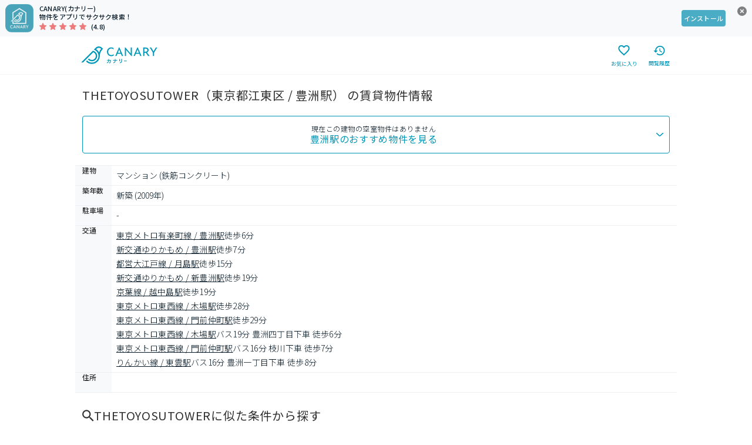

--- FILE ---
content_type: application/javascript; charset=UTF-8
request_url: https://web.canary-app.jp/_next/static/chunks/7958-5355bccca22916b9.js
body_size: 9364
content:
"use strict";(self.webpackChunk_N_E=self.webpackChunk_N_E||[]).push([[7958],{1597:(e,t,n)=>{n.d(t,{Y:()=>i,n:()=>a});let i=10,a=100},6095:(e,t,n)=>{n.d(t,{o:()=>c});var i=n(53108);n(64312);var a=n(70813),r=n(29341);let o=a.Ay.div.withConfig({componentId:"sc-e42f55e9-0"})(["display:flex;justify-content:center;width:100%;height:","px;padding:12px;position:fixed;z-index:10;bottom:0;left:0;background:",";border-top:solid 1px ",";"],({$height:e})=>e,r.Ay.GRAY_0,r.Ay.GRAY_100),l=a.Ay.span.withConfig({componentId:"sc-e42f55e9-1"})(["max-width:1024px;display:flex;flex-grow:1;align-items:center;gap:8px;"]);function c(e){let{children:t,height:n=80}=e;return(0,i.jsx)(o,{$height:n,children:(0,i.jsx)(l,{children:t})})}},16259:(e,t,n)=>{n.d(t,{Y:()=>o});var i=n(70813),a=n(29341),r=n(98923);let o=(0,i.Ay)(r.N).withConfig({componentId:"sc-74866c6e-0"})(["color:",";",""],a.Ay.GRAY_950,a.o5.BODY_M)},19271:(e,t,n)=>{n.d(t,{d:()=>h});var i=n(53108);n(64312);var a=n(70813),r=n(16259),o=n(42168);let l=a.Ay.ul.withConfig({componentId:"sc-fc8820cc-0"})(["margin:0;padding:0;list-style:none;"]),c=a.Ay.li.withConfig({componentId:"sc-fc8820cc-1"})(["font-size:14px;line-height:1.5;"]),s=a.Ay.span.withConfig({componentId:"sc-fc8820cc-2"})(["margin-right:0.5em;"]);function d(e){let{access:t,prefecture:n}=e,[a,l]=(0,o.oG)(t);return(0,i.jsxs)(c,{children:[(0,i.jsx)(s,{children:(0,i.jsx)(r.Y,{href:`/chintai/${n}/stations/${t.stationId}/`,children:a})}),(0,i.jsx)("span",{children:l})]})}function h(e){let{accessesV2:t,prefectureAlias:n,otherAccesses:a}=e;return 0===t.length&&0!==a.length?(0,i.jsx)(l,{children:(0,i.jsx)(c,{children:a})}):1===t.length&&0!==a.length?(0,i.jsxs)(l,{children:[t.map(e=>(0,i.jsx)(d,{prefecture:n??"",access:e},e.line+e.station)),(0,i.jsx)(c,{children:a})]}):(0,i.jsx)(l,{children:t.map(e=>(0,i.jsx)(d,{prefecture:n??"",access:e},e.line+e.station))})}},19553:(e,t,n)=>{n.d(t,{J:()=>f});var i=n(53108);n(64312);var a=n(48075),r=n.n(a),o=n(70813),l=n(22435),c=n(29341),s=n(33153);r().setAppElement("#__next");let d=o.Ay.div.withConfig({componentId:"sc-966cd4aa-0"})(["display:flex;align-items:center;padding:16px;"]),h=(0,o.Ay)(l.U).withConfig({componentId:"sc-966cd4aa-1"})([""," width:14px;height:14px;color:",";"],s.W,c.Jy.DARK_GRAY),p=o.Ay.div.withConfig({componentId:"sc-966cd4aa-2"})(["font-weight:bold;margin:0 auto;"]),g=o.Ay.div.withConfig({componentId:"sc-966cd4aa-3"})([""]);function f({isOpen:e,onClose:t,title:n,children:a,height:o=200}){return(0,i.jsxs)(r(),{isOpen:e,onRequestClose:t,closeTimeoutMS:500,onAfterOpen:()=>document.body.style.overflow="hidden",onAfterClose:()=>document.body.style.overflow="unset",style:{overlay:{background:c.Jy.OVERLAY_BLACK,zIndex:30,bottom:0},content:{overflow:"hidden",height:o,padding:"0",marginTop:"auto",top:0,bottom:0,right:0,left:0,borderRadius:"10px 10px 0 0"}},children:[(0,i.jsxs)(d,{children:[(0,i.jsx)(h,{onClick:t}),(0,i.jsx)(p,{children:n})]}),(0,i.jsx)(g,{children:a})]})}},27839:(e,t,n)=>{n.d(t,{$:()=>g});var i=n(53108),a=n(64312),r=n(70813),o=n(38852),l=n(5296);let c=(0,r.Ay)(o.N).withConfig({componentId:"sc-ebb0a954-0"})(["width:30px;height:30px;"]),s=r.Ay.div.withConfig({componentId:"sc-ebb0a954-1"})(["position:absolute;top:0;bottom:0;right:0;bottom:0;width:100%;height:100%;display:flex;justify-content:center;align-items:center;"]),d=r.Ay.div.withConfig({componentId:"sc-ebb0a954-2"})(["position:relative;display:flex;justify-content:center;height:","px;"],({$height:e})=>e),h=r.Ay.iframe.withConfig({componentId:"sc-ebb0a954-3"})(["width:100%;border:none;"]),p=r.Ay.div.withConfig({componentId:"sc-ebb0a954-4"})(["position:absolute;width:100%;height:100%;"]);function g(e){let{lat:t,lng:n,onClickIframe:r,height:o=280}=e,g=(0,a.useRef)(null),[f,m]=(0,a.useState)(!1),[u,v]=(0,a.useState)(!1);return((0,a.useEffect)(()=>{let e=g.current;if(!e)return;let i=encodeURI(`https://www.google.com/maps/embed/v1/place?center=${t},${n}
      &q=${t},${n}
      &zoom=17
      &key=${l.$.get("GOOGLE_MAPS_API_KEY")}`),a=new IntersectionObserver((t,n)=>{t.forEach(t=>{t.isIntersecting&&(m(!0),e.onload=()=>{m(!1)},e.onerror=()=>{m(!1),v(!0)},e.src=i,n.unobserve(e))})},{rootMargin:"50%"});return a.observe(e),()=>{a.unobserve(e)}},[t,n]),u)?null:(0,i.jsxs)(d,{$height:o,children:[f&&(0,i.jsx)(s,{children:(0,i.jsx)(c,{})}),(0,i.jsx)(h,{loading:"lazy",ref:g}),r&&(0,i.jsx)(p,{onClick:r})]})}},31091:(e,t,n)=>{n.d(t,{U:()=>l});var i,a,r=n(64312);function o(){return(o=Object.assign?Object.assign.bind():function(e){for(var t=1;t<arguments.length;t++){var n=arguments[t];for(var i in n)({}).hasOwnProperty.call(n,i)&&(e[i]=n[i])}return e}).apply(null,arguments)}let l=function(e){return r.createElement("svg",o({xmlns:"http://www.w3.org/2000/svg",width:24,height:24,fill:"none"},e),i||(i=r.createElement("rect",{width:24,height:24,fill:"#4BACC5",rx:12})),a||(a=r.createElement("path",{fill:"#fff",d:"m16.24 10 .4 2H7.36l.4-2zm1.093-3.333H6.667V8h10.666zm0 2H6.667L6 12v1.333h.667v4h6.666v-4H16v4h1.333v-4H18V12zM8 16v-2.667h4V16z"})))}},31908:(e,t,n)=>{n.d(t,{$3:()=>l,AU:()=>a,E7:()=>r,c1:()=>o});var i=n(12125);let a=e=>e.some(e=>e.isRequiredTel),r=e=>!!e.yahooInquiryUrl,o=e=>e.some(e=>e.isUnsupportedLine),l=e=>e.vendorType===i.P.HOMES},33908:(e,t,n)=>{n.d(t,{y:()=>j});var i=n(53108);n(64312);var a=n(70813),r=n(38757),o=n(39638),l=n(67625),c=n(4290);let s=a.Ay.div.withConfig({componentId:"sc-df14e446-0"})(["position:relative;overflow:hidden;"]),d=a.Ay.div.withConfig({componentId:"sc-df14e446-1"})(["position:relative;"]),h=a.Ay.div.withConfig({componentId:"sc-df14e446-2"})(["overflow:hidden;margin:0 auto;width:","px;height:","px;"],({$width:e})=>e,({$height:e})=>e),p=a.Ay.div.withConfig({componentId:"sc-df14e446-3"})(["display:flex;"]),g=a.Ay.div.withConfig({componentId:"sc-df14e446-4"})(["flex:0 0 100%;"]),f=a.Ay.div.withConfig({componentId:"sc-df14e446-5"})(["margin:11px 64px auto;"]),m=a.Ay.div.withConfig({componentId:"sc-df14e446-6"})(["overflow:hidden;height:","px;"],({$height:e})=>e),u=a.Ay.div.withConfig({componentId:"sc-df14e446-7"})(["display:flex;"]),v=a.Ay.div.withConfig({componentId:"sc-df14e446-8"})(["margin-right:8px;"]),x=a.Ay.div.withConfig({componentId:"sc-df14e446-9"})(["position:absolute;top:calc(50% - 20px);bottom:auto;z-index:1;"]),w=a.Ay.div.withConfig({componentId:"sc-df14e446-10"})(["position:absolute;z-index:1;bottom:30px;"]),A=(0,a.Ay)(x).withConfig({componentId:"sc-df14e446-11"})(["left:0;"]),y=(0,a.Ay)(x).withConfig({componentId:"sc-df14e446-12"})(["right:0;"]),b=(0,a.Ay)(w).withConfig({componentId:"sc-df14e446-13"})(["left:0;"]),C=(0,a.Ay)(w).withConfig({componentId:"sc-df14e446-14"})(["right:0;"]);function j(e){let{images:t,onChangeSlide:n,initialSlideIndex:a,onClickSlide:x,ImageSlide:w,height:j,width:E,pagination:_,loop:I=!0,arrowIconButtonColor:M}=e,{currentSlideIndex:z,sliderRef:k,paginationRef:H,handleClickPrev:O,handleClickNext:P,handleClickPagination:R,handleClickSlide:$}=(0,o.w)({loop:I,initialSlideIndex:a,onChangeSlide:n,onClickSlide:x});return(0,i.jsxs)(s,{children:[(0,i.jsxs)(d,{children:[(0,i.jsx)(h,{ref:k,$width:E,$height:j,children:(0,i.jsx)(p,{children:t.map((e,t)=>(0,i.jsx)(g,{onClick:()=>$(t),children:w(e,t)},e.id))})}),(0,i.jsx)(A,{children:(0,i.jsx)(r.J,{position:"left",onClick:O,color:M})}),(0,i.jsx)(y,{children:(0,i.jsx)(r.J,{position:"right",onClick:P,color:M})})]}),_&&(0,i.jsxs)(f,{children:[(0,i.jsx)(m,{ref:H,$height:100,children:(0,i.jsx)(u,{children:t.map((e,t)=>e.id!==c.c.CTA?(0,i.jsx)(v,{onClick:()=>R(t),children:(0,i.jsx)(l.o,{width:100,height:100,src:e.url,alt:e.category,objectFit:"cover",border:t===z?"2px solid #F3851D":"",borderRadius:4})},e.id):(0,i.jsx)("div",{},e.id))})}),(0,i.jsx)(b,{children:(0,i.jsx)(r.J,{position:"left",onClick:O})}),(0,i.jsx)(C,{children:(0,i.jsx)(r.J,{position:"right",onClick:P})})]})]})}},38757:(e,t,n)=>{n.d(t,{J:()=>d});var i=n(53108);n(64312);var a=n(70813),r=n(96667),o=n(58759),l=n(29341),c=n(33153);let s=a.Ay.button.withConfig({componentId:"sc-170fa88-0"})(["background:transparent;border:none;outline:none;"," width:40px;height:40px;display:flex;justify-content:center;align-items:center;"],c.W);function d(e){let{onClick:t,large:n,position:a,color:c=l.Jy.BASE_GRAY}=e;return(0,i.jsxs)(s,{onClick:t,children:["left"===a&&(0,i.jsx)(r.m,{width:10,height:n?20:18,color:c}),"right"===a&&(0,i.jsx)(o.Z,{width:10,height:n?20:18,color:c})]})}},39877:(e,t,n)=>{n.d(t,{b:()=>p});var i=n(53108),a=n(64312),r=n(70813),o=n(29341),l=n(54586);let c=r.Ay.div.withConfig({componentId:"sc-287bcd97-0"})(["color:",";"," margin-bottom:2px;"],o.Ay.GRAY_950,o.o5.LABEL_M),s=r.Ay.div.withConfig({componentId:"sc-287bcd97-1"})(["color:",";overflow:hidden;width:100%;height:",";",""],o.Ay.GRAY_950,({$isOpen:e,$scrollHeight:t})=>e?"auto":t<100?`${t}px`:"100px",o.o5.BODY_M),d=r.Ay.p.withConfig({componentId:"sc-287bcd97-2"})(["white-space:pre-wrap;"]),h=r.Ay.div.withConfig({componentId:"sc-287bcd97-3"})(["padding-top:4px;"]),p=({title:e,comment:t})=>{let[n,r]=(0,a.useState)(!1),[o,p]=(0,a.useState)(!1),g=(0,a.useRef)(null);(0,a.useEffect)(()=>{if(g.current){let e=parseFloat(window.getComputedStyle(g.current).lineHeight),t=Math.ceil(g.current.scrollHeight/e);p(t>5),t<5&&(g.current.style.height=`${e}px`)}},[t]);let f=(0,a.useCallback)(()=>{if(t&&""!==t.trim())return(0,i.jsx)(d,{ref:g,children:t})},[t]);return(0,i.jsxs)(i.Fragment,{children:[e&&(0,i.jsx)(c,{children:e}),t&&(0,i.jsx)(s,{$isOpen:n,$scrollHeight:g.current?g.current.scrollHeight:100,children:(0,i.jsx)(f,{})}),o?(0,i.jsx)(h,{children:(0,i.jsx)(l.f,{onClick:()=>r(!n),isOpen:n})}):null]})}},40692:(e,t,n)=>{n.d(t,{v:()=>o});var i,a=n(64312);function r(){return(r=Object.assign?Object.assign.bind():function(e){for(var t=1;t<arguments.length;t++){var n=arguments[t];for(var i in n)({}).hasOwnProperty.call(n,i)&&(e[i]=n[i])}return e}).apply(null,arguments)}let o=function(e){return a.createElement("svg",r({xmlns:"http://www.w3.org/2000/svg",fill:"none",viewBox:"0 0 18 18"},e),i||(i=a.createElement("path",{fill:"currentColor",d:"M2 8q-.824 0-1.412-.588A1.93 1.93 0 0 1 0 6V2Q0 1.176.588.588A1.93 1.93 0 0 1 2 0h4q.824 0 1.412.588Q8 1.175 8 2v4q0 .824-.588 1.412A1.93 1.93 0 0 1 6 8zm0 10q-.824 0-1.412-.587A1.93 1.93 0 0 1 0 16v-4q0-.825.588-1.412A1.93 1.93 0 0 1 2 10h4q.824 0 1.412.588Q8 11.175 8 12v4q0 .824-.588 1.413A1.93 1.93 0 0 1 6 18zM12 8q-.825 0-1.412-.588A1.93 1.93 0 0 1 10 6V2q0-.824.588-1.412A1.93 1.93 0 0 1 12 0h4q.824 0 1.413.588Q18 1.175 18 2v4q0 .824-.587 1.412A1.93 1.93 0 0 1 16 8zm0 10q-.825 0-1.412-.587A1.93 1.93 0 0 1 10 16v-4q0-.825.588-1.412A1.93 1.93 0 0 1 12 10h4q.824 0 1.413.588Q18 11.175 18 12v4q0 .824-.587 1.413A1.93 1.93 0 0 1 16 18zM2 6h4V2H2zm10 0h4V2h-4zm0 10h4v-4h-4zM2 16h4v-4H2z"})))}},47272:(e,t,n)=>{n.d(t,{Gl:()=>d,Ud:()=>c,Uz:()=>s,lz:()=>p,mG:()=>h,uU:()=>l});var i=n(70813),a=n(66807),r=n(62390),o=n(29341);let l=i.Ay.dl.withConfig({componentId:"sc-5676c0a9-0"})(["border-top:1px solid ",";"],a.kk.default),c=i.Ay.div.withConfig({componentId:"sc-5676c0a9-1"})(["display:grid;grid-template-columns:1fr 1fr;"]),s=i.Ay.div.withConfig({componentId:"sc-5676c0a9-2"})(["min-height:34px;align-items:center;display:grid;grid-template-areas:'label info';"," border-bottom:1px solid ",";","{grid-template-columns:96px 1fr;"," border-right:1px solid ",";border-left:1px solid ",";}"],({size:e})=>{switch(e){case"small":case void 0:default:return`
          grid-template-columns: 62px 1fr;
        `;case"medium":return`
          grid-template-columns: 96px 1fr;
        `;case"large":return`
          grid-template-columns: 110px 1fr;
        `}},a.kk.default,o.Wi.GREATER_THAN_PC,({size:e})=>"large"===e?`
            grid-template-columns: 110px 1fr;
          `:`
            grid-template-columns: 96px 1fr;
          `,a.kk.default,a.kk.default),d=i.Ay.dt.withConfig({componentId:"sc-5676c0a9-3"})(["grid-area:label;background-color:",";place-content:center;height:100%;padding-left:12px;",""],a.Hv.secondaryContainer,r.o.label.sm),h=i.Ay.dd.withConfig({componentId:"sc-5676c0a9-4"})(["grid-area:info;padding:4px 8px 5px 8px;white-space:pre-wrap;color:",";",""],a.km.default,r.o.body.md),p=i.Ay.dd.withConfig({componentId:"sc-5676c0a9-5"})(["grid-area:info;padding:8px 8px 12px 8px;color:",";",""],a.km.default,r.o.body.md)},54586:(e,t,n)=>{n.d(t,{f:()=>f});var i,a=n(53108),r=n(64312),o=n(70813),l=n(50309);function c(){return(c=Object.assign?Object.assign.bind():function(e){for(var t=1;t<arguments.length;t++){var n=arguments[t];for(var i in n)({}).hasOwnProperty.call(n,i)&&(e[i]=n[i])}return e}).apply(null,arguments)}var s=n(29341),d=n(98923);let h=(0,o.Ay)(d.N).withConfig({componentId:"sc-e569a2db-0"})(["display:flex;justify-content:center;align-items:center;cursor:pointer;"]),p=(0,o.Ay)(l.a).withConfig({componentId:"sc-e569a2db-1"})(["width:12px;height:8px;color:",";"],s.Jy.DARK_GRAY),g=(0,o.Ay)(function(e){return r.createElement("svg",c({xmlns:"http://www.w3.org/2000/svg",fill:"none",viewBox:"0 0 12 8"},e),i||(i=r.createElement("path",{fill:"currentColor",d:"m6 .295-6 6 1.41 1.41L6 3.125l4.59 4.58L12 6.295z"})))}).withConfig({componentId:"sc-e569a2db-2"})(["width:12px;height:8px;color:",";"],s.Jy.DARK_GRAY);function f(e){let{onClick:t,isOpen:n}=e;return(0,a.jsx)(h,{onClick:t,children:n?(0,a.jsx)(g,{}):(0,a.jsx)(p,{})})}},59958:(e,t,n)=>{n.d(t,{$:()=>Y});var i,a,r,o,l,c,s,d,h,p,g,f,m,u,v,x,w,A=n(53108),y=n(64312),b=n(70813),C=n(66807),j=n(62390);let E=b.Ay.div.withConfig({componentId:"sc-c1db2865-0"})(["display:flex;justify-content:center;align-items:center;width:72px;height:72px;border-radius:50%;background-color:",";margin:0 auto 4px;path{fill:",";}path[stroke]:not([stroke='']){stroke:",";}"],({$active:e})=>e?C.TY.blueContainer:C.TY.grayContainer,({$active:e})=>e?C.KW.primary:C.KW.disable,({$active:e})=>e?C.KW.primary:C.KW.disable),_=b.Ay.div.withConfig({componentId:"sc-c1db2865-1"})(["text-align:center;color:",";",""],({$active:e})=>e?C.km.default:C.km.disable,j.o.label.xs),I=({active:e,text:t,icon:n})=>(0,A.jsxs)("div",{children:[(0,A.jsx)(E,{$active:e,children:n}),(0,A.jsx)(_,{$active:e,children:t})]});function M(){return(M=Object.assign?Object.assign.bind():function(e){for(var t=1;t<arguments.length;t++){var n=arguments[t];for(var i in n)({}).hasOwnProperty.call(n,i)&&(e[i]=n[i])}return e}).apply(null,arguments)}function z(){return(z=Object.assign?Object.assign.bind():function(e){for(var t=1;t<arguments.length;t++){var n=arguments[t];for(var i in n)({}).hasOwnProperty.call(n,i)&&(e[i]=n[i])}return e}).apply(null,arguments)}function k(){return(k=Object.assign?Object.assign.bind():function(e){for(var t=1;t<arguments.length;t++){var n=arguments[t];for(var i in n)({}).hasOwnProperty.call(n,i)&&(e[i]=n[i])}return e}).apply(null,arguments)}function H(){return(H=Object.assign?Object.assign.bind():function(e){for(var t=1;t<arguments.length;t++){var n=arguments[t];for(var i in n)({}).hasOwnProperty.call(n,i)&&(e[i]=n[i])}return e}).apply(null,arguments)}function O(){return(O=Object.assign?Object.assign.bind():function(e){for(var t=1;t<arguments.length;t++){var n=arguments[t];for(var i in n)({}).hasOwnProperty.call(n,i)&&(e[i]=n[i])}return e}).apply(null,arguments)}function P(){return(P=Object.assign?Object.assign.bind():function(e){for(var t=1;t<arguments.length;t++){var n=arguments[t];for(var i in n)({}).hasOwnProperty.call(n,i)&&(e[i]=n[i])}return e}).apply(null,arguments)}function R(){return(R=Object.assign?Object.assign.bind():function(e){for(var t=1;t<arguments.length;t++){var n=arguments[t];for(var i in n)({}).hasOwnProperty.call(n,i)&&(e[i]=n[i])}return e}).apply(null,arguments)}function $(){return($=Object.assign?Object.assign.bind():function(e){for(var t=1;t<arguments.length;t++){var n=arguments[t];for(var i in n)({}).hasOwnProperty.call(n,i)&&(e[i]=n[i])}return e}).apply(null,arguments)}let q=b.Ay.div.withConfig({componentId:"sc-a6b5f9cc-0"})(["display:grid;grid-template-columns:1fr 1fr 1fr 1fr;row-gap:16px;column-gap:15px;"]),L=["駐車場あり","駐車場2台分","駐車2台以上","電動シャッター車庫","地下車庫","大型車庫","シャッター車庫","車庫","ビルトガレージ"],B=[{text:"バス・トイレ別",icon:(0,A.jsx)(function(e){return y.createElement("svg",H({xmlns:"http://www.w3.org/2000/svg",width:36,height:37,fill:"none"},e),d||(d=y.createElement("g",{clipPath:"url(#basu-toire-betsu_svg__a)"},y.createElement("path",{stroke:"#4BACC5",strokeLinecap:"round",d:"M4 32.444 32.284 4.16"}),y.createElement("path",{fill:"#4BACC5",d:"M1.694 12.412c-.16.213-.306.409-.441.6q-.179.248-.335.492-.136.215-.255.44a5 5 0 0 0-.514 1.513 9 9 0 0 0-.12 1.151C.006 17.03 0 17.501 0 18.052v5.214h2.35v-5.214c0-.704.013-1.24.047-1.651a5 5 0 0 1 .107-.736A2.6 2.6 0 0 1 2.761 15c.08-.146.182-.309.317-.502q.201-.287.495-.677.257-.343.453-.597l-1.795-1.518q-.226.294-.537.706M2.36 11.039l2.287 1.922 1.368-1.444-2.482-2.1zM17.161 5.528a.5.5 0 0 0-.703 0 .5.5 0 0 0 0 .702.5.5 0 0 0 .703 0 .5.5 0 0 0 0-.702M21.291 8.564a.497.497 0 1 0 .428-.898.497.497 0 0 0-.428.898M18.947 7.446a.497.497 0 1 0 .429-.897.497.497 0 0 0-.429.897M16.135 7.262a.499.499 0 0 0-.849-.35.5.5 0 0 0 0 .7.5.5 0 0 0 .703 0 .5.5 0 0 0 .146-.35M18.097 9.01a.496.496 0 1 0-.81-.575.496.496 0 1 0 .81.575M19.467 10.588a.498.498 0 0 0 .576-.808.497.497 0 1 0-.577.809M13.286 9.53a.5.5 0 0 0-.497.497.5.5 0 0 0 .497.496c.131 0 .26-.053.352-.145a.5.5 0 0 0-.351-.848M14.494 11.748a.496.496 0 1 0 .569.813.496.496 0 1 0-.57-.813M15.993 13.875a.496.496 0 1 0 .568.813.496.496 0 0 0-.568-.813M14.817 8.995a.5.5 0 0 0 0-.702.501.501 0 0 0-.703 0 .5.5 0 0 0 0 .702.5.5 0 0 0 .703 0M17.678 11.863a.495.495 0 1 0 .701.703.496.496 0 1 0-.701-.703M16.598 10.78a.496.496 0 1 0-.702-.703.496.496 0 1 0 .702.704M12.227 1.04l-.323-.272A1.37 1.37 0 0 0 9.966.94S8.856 2 8.38 2.595C4.285 7.698 3.977 8.804 3.977 8.804l2.541 2.15 3.087-3.3.528.407 4.203-4.95zM15.27 4.022l-.412-.404-4.147 4.885.443.342c.29.22.7.176.935-.1l3.222-3.796a.68.68 0 0 0-.042-.927M19 34.692h10.866v-2.98C32.67 31.363 36 26.982 36 24.178H19zM34.848 21.197H19V23.3h17v-.951c0-.636-.516-1.152-1.152-1.152"}))),h||(h=y.createElement("defs",null,y.createElement("clipPath",{id:"basu-toire-betsu_svg__a"},y.createElement("path",{fill:"#fff",d:"M0 .444h36v36H0z"})))))},{}),getActive:e=>e.includes("バストイレ別")},{text:"2階以上",icon:(0,A.jsx)(function(e){return y.createElement("svg",M({xmlns:"http://www.w3.org/2000/svg",width:36,height:30,fill:"none"},e),i||(i=y.createElement("g",{clipPath:"url(#above-two-floor_svg__a)"},y.createElement("path",{fill:"#4BACC5",d:"M3.047.444v28.8h10.157V22.29h3.047v6.952h10.157V.444zm7.11 24.827H7.11v-2.98h3.047zm0-5.958H7.11v-2.98h3.047zm0-5.959H7.11v-2.979h3.047zm0-5.958H7.11v-2.98h3.047zm6.094 11.917h-3.047v-2.98h3.047zm0-5.959h-3.047v-2.979h3.047zm0-5.958h-3.047v-2.98h3.047zm6.094 17.875h-3.047v-2.98h3.047zm0-5.958h-3.047v-2.98h3.047zm0-5.959h-3.047v-2.979h3.047zm0-5.958h-3.047v-2.98h3.047z"}))),a||(a=y.createElement("g",{clipPath:"url(#above-two-floor_svg__b)"},y.createElement("path",{fill:"#4BACC5",d:"M32.268 3.665a.46.46 0 0 0-.723 0L28.29 7.483c-.2.235-.2.614 0 .849a.46.46 0 0 0 .724 0l2.892-3.394L34.8 8.332a.46.46 0 0 0 .723 0c.2-.235.2-.614 0-.849zm-.873 15.624c0 .331.229.6.511.6s.512-.269.512-.6zm0-15.2v15.2h1.023v-15.2z"}))),r||(r=y.createElement("defs",null,y.createElement("clipPath",{id:"above-two-floor_svg__a"},y.createElement("path",{fill:"#fff",d:"M0 .444h29.455v28.8H0z"})),y.createElement("clipPath",{id:"above-two-floor_svg__b"},y.createElement("path",{fill:"#fff",d:"M27.813 3.29h8.182v16.798h-8.182z"})))))},{}),getActive:e=>e.includes("二階以上")},{text:"エアコン付き",icon:(0,A.jsx)(function(e){return y.createElement("svg",z({xmlns:"http://www.w3.org/2000/svg",width:41,height:41,fill:"none"},e),o||(o=y.createElement("g",{fill:"#4BACC5",clipPath:"url(#air-conditioner_svg__a)"},y.createElement("path",{d:"M38.697 8.737a7.84 7.84 0 0 0-5.56-2.302H7.863a7.84 7.84 0 0 0-5.56 2.302A7.84 7.84 0 0 0 0 14.297v12.407c0 2.167.881 4.14 2.303 5.559a7.84 7.84 0 0 0 5.56 2.303h25.275c2.167 0 4.14-.882 5.56-2.303A7.85 7.85 0 0 0 41 26.703V14.298c0-2.168-.882-4.14-2.303-5.56m.018 17.967c0 1.543-.623 2.93-1.634 3.943a5.55 5.55 0 0 1-3.943 1.634H7.862a5.55 5.55 0 0 1-3.943-1.634 5.55 5.55 0 0 1-1.634-3.943V14.297c0-1.545.623-2.931 1.634-3.944a5.55 5.55 0 0 1 3.943-1.634h25.276c1.544 0 2.93.622 3.943 1.634a5.56 5.56 0 0 1 1.634 3.944z"}),y.createElement("path",{d:"M27.702 24.856H6.282v4.284h21.42zM34.715 12.575H6.28v1.429h28.434zM34.715 16.43H6.28v1.429h28.434zM34.715 20.286H6.28v1.428h28.434zM30.415 27.863a1.071 1.071 0 1 0 0-2.142 1.071 1.071 0 0 0 0 2.142M33.704 27.863a1.071 1.071 0 1 0 0-2.142 1.071 1.071 0 0 0 0 2.142"}))),l||(l=y.createElement("defs",null,y.createElement("clipPath",{id:"air-conditioner_svg__a"},y.createElement("path",{fill:"#fff",d:"M0 0h41v41H0z"})))))},{}),getActive:e=>e.includes("エアコン")},{text:"ペット相談可",icon:(0,A.jsx)(function(e){return y.createElement("svg",P({xmlns:"http://www.w3.org/2000/svg",width:32,height:33,fill:"none"},e),f||(f=y.createElement("g",{clipPath:"url(#petto-soudan_svg__a)"},y.createElement("path",{fill:"#4BACC5",d:"M31.266 20.747c-1.442 1.804-3.56 2.185-3.56 2.185L17.387 11.43l-3.97 3.723-3.095-3.14.822-.823 2.199 2.198L17.37 9.59l-5.025-5.921H7.28c-.69 0-1.037.576-1.267 1.036s-1.15 2.072-1.15 2.072l-4.828.236s-.46 4.58 1.958 4.58c0 0 .23 1.497 1.38 1.497h3.108s2.776 3.173 3.17 3.691c.635.84.738.914.455 1.676-.648 1.75-2.846 6.684-3.282 7.825-.88 2.306 1.867 3.252 2.904 1.495 1.472-2.495 3.155-5.226 3.155-5.226l.901 1.262s-.722 1.08-.541 2.704c-2.523 0-3.191 2.703-1.082 2.703h12.077c3.154 0 3.604-1.622 3.604-3.426 2.524.723 5.587-2.343 3.424-5.047"}))),m||(m=y.createElement("defs",null,y.createElement("clipPath",{id:"petto-soudan_svg__a"},y.createElement("path",{fill:"#fff",d:"M0 .444h32v32H0z"})))))},{}),getActive:e=>e.includes("ペット相談")||e.includes("ペット可")},{text:"駐車場あり",icon:(0,A.jsx)(function(e){return y.createElement("svg",O({xmlns:"http://www.w3.org/2000/svg",width:32,height:33,fill:"none"},e),p||(p=y.createElement("g",{clipPath:"url(#parking_svg__a)"},y.createElement("path",{fill:"#4BACC5",d:"m29.9 14.12-1.95-7.428c-.4-2.12-2.489-3.65-5-3.65H9.05c-2.511 0-4.6 1.53-5 3.65l-1.956 7.43A3.69 3.69 0 0 0 0 17.435v4.684a3.69 3.69 0 0 0 3.677 3.677h1.05v2.313c0 .96.778 1.738 1.738 1.738H7.92c.96 0 1.739-.778 1.739-1.738v-2.314H22.34v2.314c0 .96.778 1.738 1.739 1.738h1.455c.96 0 1.738-.778 1.738-1.738v-2.314h1.05A3.69 3.69 0 0 0 32 22.118v-4.684c0-1.457-.862-2.72-2.1-3.314M6.424 21.924a2.107 2.107 0 1 1 0-4.214 2.107 2.107 0 0 1 0 4.214m12.414 0h-5.676v-2.936h5.676zM5.226 13.758l1.678-6.375.028-.129c.119-.703 1.07-1.276 2.118-1.276h13.9c1.049 0 2 .573 2.118 1.276l1.708 6.504zm20.35 8.166a2.107 2.107 0 1 1 0-4.214 2.107 2.107 0 0 1 0 4.214"}))),g||(g=y.createElement("defs",null,y.createElement("clipPath",{id:"parking_svg__a"},y.createElement("path",{fill:"#fff",d:"M0 .444h32v32H0z"})))))},{}),getActive:e=>L.some(t=>e.includes(t))},{text:"室内洗濯機置場",icon:(0,A.jsx)(function(e){return y.createElement("svg",R({xmlns:"http://www.w3.org/2000/svg",width:32,height:33,fill:"none"},e),u||(u=y.createElement("g",{fill:"#4BACC5",clipPath:"url(#washing-machine_svg__a)"},y.createElement("path",{d:"M2.781 30.399q.002.089.061.147a.2.2 0 0 0 .147.06h26.02a.2.2 0 0 0 .147-.06.2.2 0 0 0 .06-.147v-2.047H2.782zM11.39 16.782a4.61 4.61 0 0 0 9.22-.029 5 5 0 0 0-.014-.336c-4.953 4.413-4.704-3.607-9.205.365"}),y.createElement("path",{d:"M17.945 16.038a.477.477 0 1 0 0-.954.477.477 0 0 0 0 .954M15.627 14.644a.401.401 0 1 0 .001-.802.401.401 0 0 0 0 .802M26.027 19.668v-4.89h-1.725a8.5 8.5 0 0 1-.279 4.89z"}),y.createElement("path",{d:"M29.156.506a.2.2 0 0 0-.147-.062H2.989a.2.2 0 0 0-.147.062.2.2 0 0 0-.06.147v26.658h26.435V.653a.2.2 0 0 0-.061-.147M7.725 3.096h16.548v2.797H7.726zm19.34 17.612h-3.507a8.6 8.6 0 0 1-1.527 2.078A8.5 8.5 0 0 1 16 25.288a8.5 8.5 0 0 1-6.032-2.502 8.5 8.5 0 0 1-2.502-6.032c0-2.352.958-4.489 2.502-6.032A8.5 8.5 0 0 1 16 8.22a8.551 8.551 0 0 1 7.981 5.515h3.085z"}),y.createElement("path",{d:"M16 9.26c-2.066 0-3.936.84-5.295 2.198a7.47 7.47 0 0 0-2.197 5.296c0 2.066.84 3.937 2.197 5.296A7.46 7.46 0 0 0 16 24.247a7.46 7.46 0 0 0 5.296-2.197 7.47 7.47 0 0 0 2.197-5.296c0-2.067-.84-3.937-2.197-5.296A7.47 7.47 0 0 0 16 9.26m0 13.53a6.043 6.043 0 0 1-6.035-6.036A6.043 6.043 0 0 1 16 10.718a6.043 6.043 0 0 1 6.036 6.036A6.043 6.043 0 0 1 16 22.79M8.146 31.352H4.867v1.093h3.28zM27.13 31.352h-3.278v1.093h3.279z"}))),v||(v=y.createElement("defs",null,y.createElement("clipPath",{id:"washing-machine_svg__a"},y.createElement("path",{fill:"#fff",d:"M0 .444h32v32H0z"})))))},{}),getActive:e=>e.includes("室内洗濯置")},{text:"オートロック",icon:(0,A.jsx)(function(e){return y.createElement("svg",k({xmlns:"http://www.w3.org/2000/svg",width:32,height:33,fill:"none"},e),c||(c=y.createElement("g",{clipPath:"url(#autolock_svg__a)"},y.createElement("path",{fill:"#4BACC5",d:"M25.468 13.25V9.916a9.46 9.46 0 0 0-2.775-6.697A9.45 9.45 0 0 0 15.996.444 9.45 9.45 0 0 0 9.3 3.22a9.46 9.46 0 0 0-2.775 6.697v3.334H3.47v13.133a6.06 6.06 0 0 0 6.062 6.061h12.931a6.06 6.06 0 0 0 6.062-6.061V13.25zM11.122 9.916c0-.68.137-1.315.382-1.897a4.9 4.9 0 0 1 1.767-2.147 4.84 4.84 0 0 1 2.725-.83c.68 0 1.315.135 1.897.381.872.369 1.62.99 2.146 1.769.526.78.83 1.705.831 2.724v3.334h-9.748zm4.874 15.052a3.133 3.133 0 1 1 .001-6.265 3.133 3.133 0 0 1 0 6.265"}))),s||(s=y.createElement("defs",null,y.createElement("clipPath",{id:"autolock_svg__a"},y.createElement("path",{fill:"#fff",d:"M0 .444h32v32H0z"})))))},{}),getActive:e=>e.includes("オートロック")},{text:"洗面所独立",icon:(0,A.jsx)(function(e){return y.createElement("svg",$({xmlns:"http://www.w3.org/2000/svg",width:32,height:33,fill:"none"},e),x||(x=y.createElement("path",{fill:"#4BACC5",d:"M10.496 30.339h11.008C27.301 30.339 32 24.307 32 16.865H0C0 24.307 4.699 30.34 10.496 30.34"})),w||(w=y.createElement("path",{fill:"#4BACC5",d:"M15.376 10.095h-6.58l-.04-1.083H3.202l-.678 8.62h6.55l-.09-2.462c1.59-.605 3.885-1.367 5.898-1.986 1.181-.363 1.556 1.073 1.556 1.073l2.843-.618c-.865-3.954-2.792-3.544-3.904-3.544M8.703 7.528s4.326-2.842 5.561-3.46 1.112-1.73-.123-1.483-9.317 2.15-9.317 2.15a1.87 1.87 0 0 0-1.418 1.667l-.148 1.895H8.73z"})))},{}),getActive:e=>e.includes("洗面所独立")}],Y=({room:e})=>{let t=(0,y.useMemo)(()=>e.optionsList.flatMap(({namesList:e})=>e),[e.optionsList]);return(0,A.jsx)(q,{children:B.map(({text:e,icon:n,getActive:i})=>(0,A.jsx)(I,{text:e,icon:n,active:i(t)},e))})}},66237:(e,t,n)=>{n.d(t,{x:()=>w});var i=n(53108);n(64312);var a=n(70813),r=n(29341),o=n(27839),l=n(20824),c=n(42168),s=n(29851),d=n(42339),h=n(75137),p=n(65042),g=n(65579),f=n(61040),m=n(39490),u=n(26867);let v=async(e,t)=>{let{estateId:n,shatakuCode:i}=t,a=(0,g.An)(e),r=new p.gv(a,void 0,e),{data:{chintaiEstate:o,openChintaiRooms:l,prefecture:v,city:x,realtors:w}}=await r.estateServiceGetChintaiEstate({chintaiEstateId:n,shatakuCodeValue:i||"",shatakuCodeHasValue:!!i}),A=l.map(e=>(0,h.j_)({chintaiRoom:e,prefecture:v,realtor:w[e.originRealtorId]})),y=o.accesses.filter(e=>!e.busStation?.during&&!e.busStation?.name),b=o.accesses.filter(e=>e.busStation?.during&&e.busStation?.name),C=l.every(e=>e.isNewlyBuilt),j=l.length>0?l[0]:void 0,E=j?.nextInfoUpdateAt?(0,m.P)(j.nextInfoUpdateAt):void 0,_=o.chintaiEstate.originalAccesses??[],I=(0,c.Hi)(y,_);return{id:o.chintaiEstate.id,name:o.chintaiEstate.name,prefecture:v?.name,city:x.name,old:(0,d.l)(o.chintaiEstate.builtAtYear),story:o.chintaiEstate.story,buildingType:o.chintaiEstate.estateTypeName,structure:o.chintaiEstate.structureName,parking:j?(0,u.J)(j.parking):"",thumbnailImageUrl:"",imageUrlsList:[],accessesList:y.map(c.oQ),accessesListWithOriginalAccess:I.map(c.oQ),roomsList:A,pickupRoom:j?(0,h.dh)({chintaiRoom:j,chintaiEstate:o.chintaiEstate,realtor:w[j.originRealtorId],hankyoSetting:void 0,prefecture:v,city:x}):null,prefectureV2:{id:v?.id,name:v?.name,alias:v?.alias},cityV2:{id:x.id,name:x.name,roomCount:0},busAccessesList:b.map(c.ak),imagesList:o.images.map(s.R),surroundingsList:j?j.surroundings:[],moveIn:j?j.moveIn:"",propertyInsurance:j?(0,u.J)(j.propertyInsurance):"",guarantorAgency:j?(0,u.J)(j.guarantorAgency):"",otherInitialCost:j?(0,u.J)(j.otherInitialCost):"",infoUpdateDate:j?(0,f.HN)((0,f.nm)(j.vendorUpdatedAt)):"",nextUpdateDate:E?(0,f.HN)(E):"",remarks:j?(0,u.J)(j.remarks):"",publishedAt:j?(0,f.nm)(j.openedAt).getTime()/1e3:0,isNewlyBuilt:C,latitude:o.chintaiEstate.lat.value||0,longitude:o.chintaiEstate.lng.value||0}},x=a.Ay.div.withConfig({componentId:"sc-b89d939d-0"})(["position:relative;","{margin:0 16px;}"],r.Wi.GREATER_THAN_PC),w=({room:e,height:t,onClickIframe:n})=>{var a;let r,{data:c,error:s}=(a={estateId:e.estateId},r=(0,g.Iq)(),(0,l.Ay)(["GET_ESTATE",a],()=>v(r,a)));if(s||!c)return null;let{latitude:d,longitude:h}=c;return d&&h?(0,i.jsx)(x,{children:(0,i.jsx)(o.$,{lat:d,lng:h,height:t,onClickIframe:n})}):null}},72490:(e,t,n)=>{n.d(t,{G:()=>i});let i=e=>{let t=new Date(1e3*e),n=t.getFullYear(),i=t.getMonth()+1,a=t.getDate();return`${n}/${i}/${a}`}},86676:(e,t,n)=>{n.d(t,{A:()=>l});var i=n(53108),a=n(70813);let r=a.Ay.div.withConfig({componentId:"sc-f44eea1d-0"})(["display:flex;justify-content:center;align-items:center;height:","px;max-height:65vh;"],({$containerHeight:e})=>e),o=a.Ay.img.withConfig({componentId:"sc-f44eea1d-1"})(["height:","px;width:100vw;object-fit:contain;max-height:65vh;overflow:hidden;"],({$containerHeight:e})=>e),l=({url:e,alt:t,containerHeight:n,onBackClick:a})=>(0,i.jsx)(r,{onClick:a,$containerHeight:n,children:(0,i.jsx)(o,{alt:t,src:e,onClick:e=>e.stopPropagation(),$containerHeight:n,loading:"lazy"})})},94844:(e,t,n)=>{n.d(t,{l:()=>a});var i=n(64312);function a(e){let{initialHeight:t=0,initialWidth:n=0}=e??{},[a,r]=(0,i.useState)(n),[o,l]=(0,i.useState)(t);return(0,i.useEffect)(()=>{r(window.innerWidth),l(window.innerHeight)},[]),{windowWidth:a,windowHeight:o}}},96872:(e,t,n)=>{n.d(t,{F:()=>h});var i=n(53108),a=n(70813),r=n(31091),o=n(29341);let l=a.Ay.div.withConfig({componentId:"sc-a4928086-0"})(["display:flex;align-items:center;"]),c=a.Ay.div.withConfig({componentId:"sc-a4928086-1"})(["display:grid;gap:8px;grid-template-columns:1fr;","{grid-template-columns:1fr 1fr;}"],o.Wi.GREATER_THAN_PC),s=a.Ay.div.withConfig({componentId:"sc-a4928086-2"})(["margin-right:8px;width:24px;height:24px;"]),d=a.Ay.div.withConfig({componentId:"sc-a4928086-3"})(["",""],o.o5.BODY_M),h=({surroundingsList:e})=>(0,i.jsx)(c,{children:e.map(e=>(0,i.jsxs)(l,{children:[(0,i.jsx)(s,{children:(0,i.jsx)(r.U,{width:24,height:24})}),(0,i.jsx)(d,{children:e})]},e))})}}]);
//# sourceMappingURL=7958-5355bccca22916b9.js.map

--- FILE ---
content_type: application/javascript; charset=UTF-8
request_url: https://web.canary-app.jp/_next/static/chunks/8671-36ef6c27a478c991.js
body_size: 17568
content:
"use strict";(self.webpackChunk_N_E=self.webpackChunk_N_E||[]).push([[8671],{3703:(e,i,n)=>{n.d(i,{j:()=>c});var t=n(20824),o=n(75137),s=n(65042),r=n(65579);let l=async(e,i)=>{let{roomId:n,shatakuCode:t}=i,l=(0,r.An)(e),c=new s.gv(l,void 0,e),{data:{recommends:d,chintaiEstates:a,realtors:h,portalHankyoSettings:p,prefectures:x,cities:m}}=await c.estateServiceListRecommendedChintaiRooms({roomId:n,chintaiEstateIdValue:"",chintaiEstateIdHasValue:!1,shatakuCodeValue:t||"",shatakuCodeHasValue:!!t});return d.map(e=>{let i=e.room,n=a.find(e=>e.id===i.chintaiEstateId);if(!n)throw Error(`No Estate Id: ${i.chintaiEstateId}`);let t=h[i.originRealtorId];if(!t)throw Error(`No Realtor Id: ${i.originRealtorId}`);let s=p[t.id],r=n.address.cityId?m[n.address.cityId]:void 0;if(!r)throw Error(`No City Id: ${n.address.cityId}`);let l=x[r.prefectureId];if(!l)throw Error(`No Prefecture Id: ${r.prefectureId}`);return(0,o.dh)({chintaiRoom:i,chintaiEstate:n,realtor:t,hankyoSetting:s,prefecture:l,city:r})})},c=(e,i={enableFetch:!0})=>{let{enableFetch:n,...o}=i,s=(0,r.Iq)();return(0,t.Ay)(n?["GET_RECOMMEND_ROOM_LIST",e]:null,()=>l(s,e),o)}},4401:(e,i,n)=>{n.d(i,{T:()=>c});var t=n(53108);n(64312);var o=n(70813),s=n(29341);let r=o.Ay.div.withConfig({componentId:"sc-16807dee-0"})(["position:absolute;z-index:2;top:0;left:0;right:0;bottom:0;margin:auto;border-radius:5px;background:",";color:",";font-weight:bold;display:flex;align-items:center;justify-content:center;"],s.Jy.COOL_GREY_TRANSPARENT,s.Jy.WHITE),l=o.Ay.div.withConfig({componentId:"sc-16807dee-1"})(["width:100%;position:relative;"]);function c(e){let{children:i,disabled:n}=e;return(0,t.jsxs)(l,{children:[i,n&&(0,t.jsx)(r,{children:"募集終了"})]})}},9104:(e,i,n)=>{n.d(i,{$:()=>o,S:()=>s});var t=n(51760);let o=()=>{(0,t.f)({event:"click_heyawari_label"})},s=()=>{(0,t.f)({event:"view_heyawari_banner"})}},11913:(e,i,n)=>{n.d(i,{u:()=>p});var t,o=n(53108),s=n(64312),r=n(70813);function l(){return(l=Object.assign?Object.assign.bind():function(e){for(var i=1;i<arguments.length;i++){var n=arguments[i];for(var t in n)({}).hasOwnProperty.call(n,t)&&(e[t]=n[t])}return e}).apply(null,arguments)}let c=function(e){return s.createElement("svg",l({xmlns:"http://www.w3.org/2000/svg",width:20,height:21,fill:"none"},e),t||(t=s.createElement("path",{fill:"currentColor",d:"M18 7.238c0 .29-.126.538-.335.745l-5.99 5.543c-.92.869-2.428.869-3.392 0L2.336 7.983a.99.99 0 0 1-.042-1.448 1.02 1.02 0 0 1 1.466-.042l5.99 5.544a.386.386 0 0 0 .502 0l5.989-5.585c.419-.372 1.089-.372 1.466.041.21.207.293.455.293.745"})))};var d=n(29341);let a=r.Ay.div.withConfig({componentId:"sc-e61abb93-0"})(["display:flex;align-items:center;gap:8px;width:100%;"]),h=r.Ay.span.withConfig({componentId:"sc-e61abb93-1"})(["",";color:",";"],d.o5.BUTTON_M,d.Ay.CANARY_BLUE_400);function p(e){let{count:i}=e;return(0,o.jsxs)(a,{children:[(0,o.jsxs)(h,{children:["全",i,"件を表示する"]}),(0,o.jsx)(c,{width:20,height:20,color:d.Ay.CANARY_BLUE_400})]})}},16311:(e,i,n)=>{n.d(i,{W:()=>s});var t=n(64312),o=n(1597);let s=()=>{let e=o.Y,[i,n]=(0,t.useState)([]),s=(0,t.useMemo)(()=>i.map(e=>e.roomId),[i]),r=(0,t.useCallback)((t,s)=>{let r=i.some(e=>e.roomId===t);i.length!==e||r?n(r?i.filter(e=>e.roomId!==t):[...i,{roomId:t,type:s}]):alert(`一度に問い合わせできる物件は${o.Y}件までです`)},[i,e]),l=(0,t.useCallback)((t,o)=>{n([...i,...t.filter(e=>!s.includes(e)).map(e=>({roomId:e,type:o})).slice(0,e-i.length)])},[i,s,e]),c=(0,t.useCallback)(()=>{n([])},[]),d=(0,t.useCallback)(n=>i.length===n.length||i.length===e,[i.length,e]);return{checkedRooms:i,checkedRoomIds:s,check:r,batchCheck:l,clear:c,checkIsCheckedAllRooms:d}}},17125:(e,i,n)=>{n.d(i,{n:()=>p});var t=n(53108);n(64312);var o=n(70813),s=n(99058),r=n(29341),l=n(98923),c=n(33153);let d=(0,o.Ay)(l.N).withConfig({componentId:"sc-e433fd5c-0"})(["display:flex;justify-content:space-between;align-items:center;text-decoration:none;padding:12px;"," background:",";border-top:1px solid ",";&:last-of-type{border-bottom:1px solid ",";}","{border:1px solid ",";}"],c.W,r.Ay.GRAY_0,r.Ay.GRAY_100,r.Ay.GRAY_100,r.Wi.GREATER_THAN_PC,r.Ay.GRAY_100),a=o.Ay.span.withConfig({componentId:"sc-e433fd5c-1"})(["color:",";",""],r.Ay.GRAY_950,r.o5.BODY_M),h=o.Ay.div.withConfig({componentId:"sc-e433fd5c-2"})(["display:flex;align-items:center;flex-shrink:0;"]),p=({text:e,href:i})=>(0,t.jsxs)(d,{href:i,children:[(0,t.jsx)(a,{children:e}),(0,t.jsx)(h,{children:(0,t.jsx)(s.A,{height:16,width:16,color:r.Ay.GRAY_950})})]});p.displayName="AnchorWithArrow"},28345:(e,i,n)=>{n.d(i,{g:()=>m});var t,o=n(53108),s=n(64312),r=n(70813);function l(){return(l=Object.assign?Object.assign.bind():function(e){for(var i=1;i<arguments.length;i++){var n=arguments[i];for(var t in n)({}).hasOwnProperty.call(n,t)&&(e[t]=n[t])}return e}).apply(null,arguments)}var c=n(29341),d=n(54748);let a=r.Ay.div.withConfig({componentId:"sc-2769dec8-0"})(["display:flex;align-items:center;color:#838b90;",";gap:4px;"],c.o5.BUTTON_M),h=(0,r.Ay)(function(e){return s.createElement("svg",l({xmlns:"http://www.w3.org/2000/svg",width:17,height:17,fill:"none"},e),t||(t=s.createElement("path",{fill:"#7C8792",d:"M10.917 1.111h-8c-.734 0-1.334.6-1.334 1.334v9.333h1.334V2.445h8zm2 2.667H5.583c-.733 0-1.333.6-1.333 1.333v9.334c0 .733.6 1.333 1.333 1.333h7.334c.733 0 1.333-.6 1.333-1.333V5.11c0-.733-.6-1.333-1.333-1.333m0 10.667H5.583V5.11h7.334z"})))}).withConfig({componentId:"sc-2769dec8-1"})(["width:16px;height:16px;color:",";"],c.Ay.GRAY_600),p=r.Ay.div.withConfig({componentId:"sc-2769dec8-2"})(["position:relative;"]),x=r.Ay.div.withConfig({componentId:"sc-2769dec8-3"})(["position:absolute;bottom:calc(100% + 7px);left:50%;transform:translateX(-50%);min-width:110px;padding:4px;border-radius:4px;text-align:center;background:",";color:",";",";&:after{content:'';position:absolute;bottom:-6px;left:50%;transform:translateX(-50%);border-top:7px solid ",";border-right:7px solid transparent;border-left:7px solid transparent;}"],c.Ay.GRAY_900,c.Ay.GRAY_0,c.o5.CAPTION_L,c.Ay.GRAY_900),m=()=>{let[e,i]=(0,s.useState)(!1),n=async()=>{await navigator.clipboard.writeText(location.href),i(!0),setTimeout(()=>i(!1),2e3)};return(0,o.jsxs)(p,{children:[(0,o.jsx)(d.z,{size:"small",theme:"neutral",width:"100%",onClick:()=>n(),children:(0,o.jsxs)(a,{children:[(0,o.jsx)(h,{}),"URLをコピー"]})}),e?(0,o.jsx)(x,{children:"コピーしました"}):null]})}},43992:(e,i,n)=>{n.d(i,{Y:()=>r});var t,o=n(64312);function s(){return(s=Object.assign?Object.assign.bind():function(e){for(var i=1;i<arguments.length;i++){var n=arguments[i];for(var t in n)({}).hasOwnProperty.call(n,t)&&(e[t]=n[t])}return e}).apply(null,arguments)}let r=function(e){return o.createElement("svg",s({xmlns:"http://www.w3.org/2000/svg",fill:"none",viewBox:"0 0 24 24"},e),t||(t=o.createElement("path",{fill:"currentColor",d:"M12 2a10 10 0 1 0 0 20 10 10 0 0 0 0-20m0 18.182a8.181 8.181 0 1 1 0-16.363 8.181 8.181 0 0 1 0 16.363m2.573-13.227L12 10.818 9.427 6.955a.91.91 0 0 0-1.518 1l1.918 2.881h-.554a.909.909 0 1 0 0 1.819h1.818l.045.072v.837H9.273a.909.909 0 0 0 0 1.818h1.818v2.073a.91.91 0 0 0 1.818 0v-2.073h1.818a.909.909 0 0 0 0-1.818H12.91v-.837l.045-.072h1.773a.909.909 0 1 0 0-1.819h-.554l1.918-2.881a.909.909 0 0 0-1.518-1"})))}},51387:(e,i,n)=>{n.d(i,{E:()=>g});var t,o=n(53108),s=n(70813),r=n(64312);function l(){return(l=Object.assign?Object.assign.bind():function(e){for(var i=1;i<arguments.length;i++){var n=arguments[i];for(var t in n)({}).hasOwnProperty.call(n,t)&&(e[t]=n[t])}return e}).apply(null,arguments)}var c=n(29341),d=n(54748),a=n(42168),h=n(90085),p=n(5296);let x=s.Ay.div.withConfig({componentId:"sc-a31bbda9-0"})(["display:flex;align-items:center;color:#838b90;",";"],c.o5.BUTTON_M),m=(0,s.Ay)(function(e){return r.createElement("svg",l({xmlns:"http://www.w3.org/2000/svg",width:24,height:24,fill:"none",viewBox:"0 0 21 20"},e),t||(t=r.createElement("path",{fill:"#303030",d:"M12.29 8.073v2.645c0 .067-.052.119-.12.119h-.423a.12.12 0 0 1-.097-.048l-1.213-1.637v1.57a.12.12 0 0 1-.119.119h-.424a.12.12 0 0 1-.12-.12V8.077c0-.066.053-.119.12-.119h.42c.037 0 .078.019.097.053l1.213 1.636v-1.57c0-.066.052-.119.119-.119h.424a.12.12 0 0 1 .123.116m-3.05-.12h-.425a.12.12 0 0 0-.119.12v2.645c0 .067.052.119.12.119h.423a.12.12 0 0 0 .12-.12V8.074a.12.12 0 0 0-.12-.12m-1.024 2.218H7.06V8.073a.12.12 0 0 0-.119-.12h-.424a.12.12 0 0 0-.12.12v2.645q0 .05.034.082a.13.13 0 0 0 .082.033h1.7a.12.12 0 0 0 .12-.119v-.424a.12.12 0 0 0-.116-.119m6.306-2.217h-1.7a.12.12 0 0 0-.12.119v2.645c0 .063.053.119.12.119h1.7a.117.117 0 0 0 .119-.12v-.423a.117.117 0 0 0-.12-.12h-1.156v-.446h1.157a.117.117 0 0 0 .119-.119v-.428a.117.117 0 0 0-.12-.119h-1.156v-.446h1.157a.117.117 0 0 0 .119-.12v-.423c-.004-.063-.056-.12-.12-.12m4.312-3.248V15.32a3.03 3.03 0 0 1-3.04 3.013H5.18a3.033 3.033 0 0 1-3.013-3.04V4.68a3.033 3.033 0 0 1 3.04-3.013H15.82a3.03 3.03 0 0 1 3.014 3.039m-2.292 4.56c0-2.715-2.723-4.925-6.068-4.925s-6.067 2.21-6.067 4.926c0 2.433 2.157 4.472 5.074 4.859.71.152.629.413.469 1.369-.026.152-.123.599.524.327.648-.272 3.494-2.057 4.77-3.523.878-.967 1.298-1.946 1.298-3.032"})))}).withConfig({componentId:"sc-a31bbda9-1"})(["width:17px;height:17px;margin-right:4px;path{fill:",";}"],c.Ay.GRAY_600),g=({room:e})=>{var i;let n,t,s,r,l,c,g,f=(n=e.accessesList.length>0&&e.accessesList[0]?(0,a.dv)(e.accessesList[0]):"",t=(0,h.ss)(e.rent),i=e.id,s=new URL(`/chintai/rooms/${i}/`,p.$.get("BASE_URL")),r=`canary://app/chintai/rooms/${i}/`,(l=new URLSearchParams).set("adj_t",p.$.get("ADJUST_TRACKING_TOKEN")),l.set("adj_deep_link",r),l.set("adj_redirect",s.href),c=p.$.get("ADJUST_DOMAIN_URL_PREFIX"),g=new URL("?"+l.toString(),c),encodeURIComponent(`【物件名】${e.name}
【交通】${n}
【間取りと平米数】${e.layout}/${e.square}㎡
【家賃】${t}

【URL】${g}
`));return(0,o.jsx)(d.z,{href:`https://line.me/R/msg/text/?${f}`,size:"small",theme:"neutral",width:"100%",children:(0,o.jsxs)(x,{children:[(0,o.jsx)(m,{}),"LINEで共有"]})})}},51627:(e,i,n)=>{n.d(i,{J:()=>r});var t,o=n(64312);function s(){return(s=Object.assign?Object.assign.bind():function(e){for(var i=1;i<arguments.length;i++){var n=arguments[i];for(var t in n)({}).hasOwnProperty.call(n,t)&&(e[t]=n[t])}return e}).apply(null,arguments)}let r=function(e){return o.createElement("svg",s({xmlns:"http://www.w3.org/2000/svg",fill:"none",viewBox:"0 0 18 18"},e),t||(t=o.createElement("path",{fill:"currentColor",d:"M12.53 11.255h-.79l-.28-.27a6.47 6.47 0 0 0 1.57-4.23 6.5 6.5 0 1 0-6.5 6.5c1.61 0 3.09-.59 4.23-1.57l.27.28v.79l5 4.99 1.49-1.49zm-6 0c-2.49 0-4.5-2.01-4.5-4.5s2.01-4.5 4.5-4.5 4.5 2.01 4.5 4.5-2.01 4.5-4.5 4.5"})))}},56115:(e,i,n)=>{n.d(i,{T:()=>u});var t=n(53108);n(64312);var o=n(70813),s=n(51627),r=n(29341),l=n(17125);let c=o.Ay.div.withConfig({componentId:"sc-1099caa8-0"})(["display:grid;grid-template-columns:1fr;","{grid-template-columns:1fr 1fr;gap:8px;}"],r.Wi.GREATER_THAN_PC),d=({prefectureName:e,accessesList:i})=>(0,t.jsx)(c,{children:i.map(i=>(0,t.jsx)(l.n,{href:`/chintai/${e}/stations/${i.stationId}/`,text:`${i.station} の賃貸`},i.stationId))}),a=({prefectureName:e,accessesList:i,options:n})=>(0,t.jsx)(c,{children:i.map(i=>n.map(n=>(0,t.jsx)(l.n,{href:`/chintai/${e}/stations/${i.stationId}/options/${n.id}/`,text:`${i.station} \xd7 ${n.name} の賃貸`},`${i.stationId}_${n.id}`)))}),h=({prefectureName:e,city:i,options:n})=>(0,t.jsxs)(c,{children:[(0,t.jsx)(l.n,{href:`/chintai/${e}/cities/${i.id}/`,text:`${i.name} の賃貸`}),n.map(n=>(0,t.jsx)(l.n,{href:`/chintai/${e}/cities/${i.id}/options/${n.id}/`,text:`${i.name} \xd7 ${n.name} の賃貸`},n.id))]});var p=n(93550);let x=o.Ay.div.withConfig({componentId:"sc-d6e95050-0"})(["background:",";"],r.Ay.GRAY_50),m=o.Ay.div.withConfig({componentId:"sc-d6e95050-1"})(["margin:0 12px 8px;display:flex;align-items:center;color:",";",""],r.Ay.GRAY_950,r.o5.HEAD_LINE_XXS),g=o.Ay.div.withConfig({componentId:"sc-d6e95050-2"})(["padding-bottom:24px;&:last-of-type{padding-bottom:0;}"]),f=(0,o.Ay)(s.J).withConfig({componentId:"sc-d6e95050-3"})(["margin-right:5px;width:18px;height:18px;color:",";"],r.Ay.GRAY_950),u=({prefectureV2:e,cityV2:i,accessesList:n,options:o,className:s})=>{if(!i)return(0,p.t)("RoomRelatedSearchSections").error({message:"cannot find city."}),null;let r=o&&o.length>0;return(0,t.jsxs)(x,{className:s,children:[n.length>=1&&(0,t.jsxs)(g,{children:[(0,t.jsxs)(m,{children:[(0,t.jsx)(f,{}),"同じ最寄り駅 で探す"]}),(0,t.jsx)(d,{prefectureName:e?.alias??"-",accessesList:n})]}),r?null:(0,t.jsxs)(g,{children:[(0,t.jsxs)(m,{children:[(0,t.jsx)(f,{}),"同じ市区町村 で探す"]}),(0,t.jsx)(l.n,{href:`/chintai/${e?.alias}/cities/${i.id}`,text:`${i.name} の賃貸`})]}),r&&n.length>=1&&(0,t.jsxs)(g,{children:[(0,t.jsxs)(m,{children:[(0,t.jsx)(f,{}),"同じ最寄り駅 \xd7 同じ特徴 で探す"]}),(0,t.jsx)(a,{prefectureName:e?.alias??"-",accessesList:n,options:o})]}),r&&(0,t.jsxs)(g,{children:[(0,t.jsxs)(m,{children:[(0,t.jsx)(f,{}),"同じ市区町村 \xd7 同じ特徴 で探す"]}),(0,t.jsx)(h,{prefectureName:e?.alias??"-",city:i,options:o})]})]})}},61120:(e,i,n)=>{n.d(i,{w:()=>x});var t=n(53108),o=n(70240),s=n.n(o),r=n(90681),l=n(70813),c=n(5296),d=n(33153),a=n(22189);let h=(0,l.Ay)(s()).withConfig({componentId:"sc-34c8ffe3-0"})(["",""],d.W),p=l.Ay.img.withConfig({componentId:"sc-34c8ffe3-1"})(["display:block;object-fit:contain;margin:auto;"]),x=()=>{let e=(0,r.useRouter)(),i=c.$.get("ASSET_HOST"),n=`${i}/image/appDownloadBanner`;return(0,t.jsx)(h,{href:(0,a.c)(e.query),children:(0,t.jsxs)("picture",{children:[(0,t.jsx)("source",{type:"image/webp",srcSet:`${n}@1x.webp 1x, ${n}@2x.webp 2x`}),(0,t.jsx)(p,{src:`${n}@1x.png`,srcSet:`${n}@2x.png 2x`,alt:"アプリでサクサク物件を見る、Canary",width:355,height:116,loading:"lazy"})]})})}},64083:(e,i,n)=>{n.d(i,{D:()=>s});var t=n(70813),o=n(29341);let s=t.Ay.div.withConfig({componentId:"sc-a77304a9-0"})([""," position:relative;"],({$border:e="bottom"})=>"top"===e?`border-top: 1px solid ${o.Jy.LINE_DIVIDER};`:`border-bottom: 1px solid ${o.Jy.LINE_DIVIDER};`)},65241:(e,i,n)=>{n.d(i,{b:()=>x});var t=n(53108),o=n(64312),s=n(70813),r=n(29341),l=n(89849),c=n(33153);let d=s.Ay.button.withConfig({componentId:"sc-71bc2fd6-0"})(["display:flex;justify-content:center;align-items:center;background:none;border:none;outline:none;margin:0;padding:0;width:100%;height:46px;"]),a=s.Ay.span.withConfig({componentId:"sc-71bc2fd6-1"})(["",""],c.W),h=s.Ay.div.withConfig({componentId:"sc-71bc2fd6-2"})(["display:grid;gap:",";grid-template-columns:100%;","{grid-template-columns:",";gap:",";}"],({$spacing:e,$spacingLessThanPC:i})=>i??e??"8px",r.Wi.GREATER_THAN_PC,({$columnCount:e})=>e?`repeat(${e}, ${100/e}%)`:"100%",({$spacing:e})=>e||"8px"),p=(0,s.Ay)(h).withConfig({componentId:"sc-71bc2fd6-3"})(["margin-top:",";","{margin-top:",";}display:",";"],({$spacing:e,$spacingLessThanPC:i})=>i??e??"8px",r.Wi.GREATER_THAN_PC,({$spacing:e})=>e||"8px",({$isOpen:e})=>e?"block":"none");function x(e){let{items:i,itemRender:n,initialItemsCount:s,buttonContent:c,needDivider:x}=e,[m,g]=(0,o.useState)(!1),f=[...i.slice(0,s)],u=[...i.slice(s)],y=i.length>s;return(0,t.jsxs)(t.Fragment,{children:[(0,t.jsx)(h,{$spacing:e.spacing,$spacingLessThanPC:e.spacingLessThanPC,$columnCount:e.columnCount,children:f.map(n)}),(0,t.jsx)(p,{$spacing:e.spacing,$spacingLessThanPC:e.spacingLessThanPC,$columnCount:e.columnCount,$isOpen:m,children:u.map((e,i)=>n(e,i+f.length))}),!m&&y&&(0,t.jsxs)(t.Fragment,{children:[x&&(0,t.jsx)(l.cG,{$color:r.Jy.BORDER_GREY}),(0,t.jsx)(d,{onClick:()=>g(!0),children:(0,t.jsx)(a,{children:c})})]})]})}},66186:(e,i,n)=>{n.d(i,{l:()=>a});var t=n(53108),o=n(70813),s=n(94485),r=n(43992),l=n(29341),c=n(54748);let d=o.Ay.span.withConfig({componentId:"sc-f5c92d95-0"})(["display:flex;align-items:center;gap:",";padding:0 ",";"],l.Kz.SM,l.Kz.XL),a=({text:e,href:i,size:n,type:o,onClickInquiryButton:l})=>(0,t.jsx)(c.z,{href:i,onClick:l,theme:"secondary",size:n,children:(0,t.jsxs)(d,{children:["yen"===o?(0,t.jsx)(r.Y,{height:16,width:16}):(0,t.jsx)(s._,{height:16,width:16}),e]})})},66207:(e,i,n)=>{n.d(i,{M:()=>O});var t=n(53108),o=n(90157),s=n.n(o),r=n(64312),l=n(70813),c=n(93958),d=n(29341),a=n(19168),h=n(33908),p=n(23183),x=n(9195),m=n(94503),g=n(79577),f=n(7511),u=n(30792),y=n(54748),j=n(4401);function A(e){let{onClickInquiryButton:i,cannotInquiry:n,buttonText:o,room:s,isOpenExternalUrl:r}=e,l=s.yahooInquiryUrl;return(0,t.jsx)(j.T,{disabled:n,children:r?(0,t.jsx)(y.z,{href:l,isExternal:!0,theme:"primary",size:"medium",children:o}):(0,t.jsx)(y.z,{href:u.f.inquiry.getHref(s.id),onClick:i,theme:"primary",size:"medium",children:o})})}var w=n(35649),I=n(31908),C=n(53690),v=n(11788);let b=({room:e,isOpen:i,onClose:n,initialSlide:o})=>{let{sameBuildingRoomIds:s,recommendedRoomIds:l}=(0,m.$)(),c=(0,I.E7)(e),d=c?"お問い合わせ（外部サイト）":"空室状況をお問い合わせ",a=(0,r.useCallback)(()=>{(0,f.AJ)({types:[g.e.VACANT_ROOM],roomIds:[e.id,...s,...l],buttonText:d,cntRecommendRooms:l.length,cntSameBuildingRooms:s.length})},[e.id,s,l,d]),h=(0,r.useCallback)(i=>{let{id:n,isListed:o}=e;return(0,t.jsxs)(t.Fragment,{children:[(0,t.jsx)(A,{onClickInquiryButton:a,cannotInquiry:!o,room:e,buttonText:d,isOpenExternalUrl:c}),(0,t.jsx)(C.Z,{roomId:n,context:v.JW.imageSlider,isImageModal:!0})]})},[e,a,d,c]);return(0,t.jsx)(w.PropertyImageModal,{images:e.imagesList,isOpen:i,onClose:n,initial:o,renderBottomContent:h,roomId:e.id})};var _=n(4290),E=n(8355),R=n(45515);let L=l.Ay.div.withConfig({componentId:"sc-1606291c-0"})(["position:relative;"]),$=l.Ay.div.withConfig({componentId:"sc-1606291c-1"})(["position:absolute;left:calc(50% - 25px);height:24px;width:50px;border-radius:25px;background:rgba(0,0,0,0.5);display:flex;align-items:center;justify-content:center;z-index:1;padding:0px 12px;bottom:80px;","{bottom:120px;}"],d.Wi.GREATER_THAN_PC),k=l.Ay.span.withConfig({componentId:"sc-1606291c-2"})(["color:",";",""],d.Ay.GRAY_0,d.o5.LABEL_S),T=l.Ay.div.withConfig({componentId:"sc-1606291c-3"})(["display:flex;align-items:center;justify-content:center;"]),G=(0,l.Ay)(s()).withConfig({componentId:"sc-1606291c-4"})(["width:100%;object-fit:contain;max-height:","px;"],({height:e})=>e),z=l.Ay.div.withConfig({componentId:"sc-1606291c-5"})(["width:100%;display:flex;flex-direction:column;align-items:center;justify-content:center;row-gap:4px;"]),N=l.Ay.button.withConfig({componentId:"sc-1606291c-6"})(["position:absolute;left:10px;bottom:80px;z-index:1;display:flex;align-items:center;justify-content:center;width:58px;height:58px;padding:0;background:rgba(0,0,0,0.5);border:none;border-radius:4px;cursor:pointer;"]),S=l.Ay.div.withConfig({componentId:"sc-1606291c-7"})(["color:",";",""],d.Ay.GRAY_0,d.o5.LABEL_XS),O=({room:e})=>{let{isOpenModal:i,handleOpenModal:n,handleCloseModal:o}=(0,R.h)("roomImagesModal"),[s,l]=(0,r.useState)(0),d=e.imagesList,m=(0,r.useMemo)(()=>e.isListed?(e=>{let i={id:_.c.CTA,url:"",category:"",comment:""},n=e.imagesList.findLastIndex(e=>"その他"===e.category),t=e.imagesList.findIndex(e=>"洗面設備"===e.category),o=-1!==t;if(!o&&-1===n)return{...e,imagesList:[...e.imagesList,i]};let s=o?e.imagesList.toSpliced(t+1,0,i):e.imagesList.toSpliced(n+1,0,i);return{...e,imagesList:s}})(e):e,[e]),g=m.imagesList[s]?.id===_.c.CTA,f=d.findIndex(e=>e.id===m.imagesList[s]?.id)+1,u=(0,r.useCallback)(async()=>{g||await n()},[n,g]),y=e=>{l(e)},j=(0,r.useRef)(!1);return g&&!j.current&&(j.current=!0,(0,E.A)({roomId:e.id,event:"view_room_image_cta_slide"})),(0,t.jsxs)(L,{children:[(0,t.jsxs)(p.W,{children:[(0,t.jsx)(a.H,{images:m.imagesList,onChangeSlide:y,onClickSlide:u,height:240,ImageSlide:i=>i.id===_.c.CTA?(0,t.jsx)(x.b,{roomId:e.id}):(0,t.jsx)(T,{children:(0,t.jsx)(G,{alt:i.category||"その他",src:i.url,width:375,height:240})}),pagination:"thumbnails"}),g?null:(0,t.jsxs)(t.Fragment,{children:[(0,t.jsx)(N,{onClick:n,children:(0,t.jsxs)(z,{children:[(0,t.jsx)(c.n,{}),(0,t.jsx)(S,{children:"画像を拡大"})]})}),(0,t.jsx)($,{children:(0,t.jsx)(k,{children:`${f}/${d.length}`})})]})]}),(0,t.jsxs)(p.D,{children:[(0,t.jsx)(h.y,{images:m.imagesList,onChangeSlide:y,onClickSlide:u,height:374,ImageSlide:i=>i.id===_.c.CTA?(0,t.jsx)(x.b,{roomId:e.id}):(0,t.jsx)(T,{children:(0,t.jsx)(G,{alt:i.category||"その他",src:i.url,width:896,height:374})}),pagination:!0}),g?null:(0,t.jsx)($,{children:(0,t.jsx)(k,{children:`${f}/${d.length}`})})]}),(0,t.jsx)(b,{room:m,isOpen:i,onClose:o,initialSlide:s})]})}},68671:(e,i,n)=>{n.d(i,{H:()=>iX});var t=n(53108),o=n(64312),s=n(70813),r=n(61120),l=n(59958),c=n(23842),d=n(29341),a=n(19553),h=n(23183),p=n(28345),x=n(90874),m=n(30792),g=n(54748);let f=s.Ay.div.withConfig({componentId:"sc-ce44583a-0"})(["color:",";display:flex;flex-direction:column;align-items:center;"],d.Ay.WHITE),u=s.Ay.div.withConfig({componentId:"sc-ce44583a-1"})(["position:absolute;top:-12px;display:flex;align-items:center;justify-content:center;height:20px;width:93px;"," border:1px solid ",";background-color:",";"],d.Z6.LG,d.Ay.CANARY_BLUE_400,d.Ay.WHITE),y=s.Ay.span.withConfig({componentId:"sc-ce44583a-2"})([""," color:",";"],d.o5.LABEL_SM,d.Ay.CANARY_BLUE_500),j=s.Ay.span.withConfig({componentId:"sc-ce44583a-3"})([""," font-weight:400;background:",";display:flex;align-items:center;justify-content:center;width:45px;height:100%;border-radius:4px 0 0 4px;"],d.o5.LABEL_MD,d.Ay.CANARY_BLUE_600),A=s.Ay.div.withConfig({componentId:"sc-ce44583a-4"})(["display:flex;gap:2px;flex-direction:column;align-items:center;justify-content:center;flex:1;"]),w=s.Ay.span.withConfig({componentId:"sc-ce44583a-5"})([""," font-weight:400;"],d.o5.LABEL_LG),I=s.Ay.span.withConfig({componentId:"sc-ce44583a-6"})([""," font-weight:400;"],d.o5.LABEL_XS),C=({href:e,onClick:i})=>(0,t.jsxs)(f,{children:[(0,t.jsx)(u,{children:(0,t.jsx)(y,{children:"1分で完了!"})}),(0,t.jsxs)(g.z,{href:e,onClick:i,theme:"primary",size:"large",children:[(0,t.jsx)(j,{children:"無料"}),(0,t.jsxs)(A,{children:[(0,t.jsx)(w,{children:"お部屋について詳しく知りたい !"}),(0,t.jsx)(I,{children:"見学希望・空室確認・初期費用など"})]})]})]});var v=n(62621),b=n(94503),_=n(4401);let E=({isListed:e,children:i})=>(0,t.jsx)(_.T,{disabled:!e,children:i});var R=n(31908);let L=({room:e})=>{let{sameBuildingRoomIds:i,recommendedRoomIds:n}=(0,b.$)(),s=(0,o.useMemo)(()=>(0,R.E7)(e),[e]),r=(0,v.J)({roomIds:[e.id],sameBuildingRoomIds:i,recommendedRoomIds:n});return s?(0,t.jsx)(E,{isListed:e.isListed,children:(0,t.jsx)(g.z,{href:e.yahooInquiryUrl,isExternal:!0,theme:"primary",width:"100%",size:"large",children:"お問い合わせ（外部サイト）"})}):(0,R.$3)(e)?(0,t.jsx)(E,{isListed:e.isListed,children:(0,t.jsx)(C,{href:m.f.inquiry.threeSteps.getHref(e.id,1),onClick:()=>r("primary_kuwashiku_shiritai")})}):(0,t.jsx)(E,{isListed:e.isListed,children:(0,t.jsx)(g.z,{href:m.f.inquiry.getHref(e.id),onClick:()=>r("primary"),theme:"primary",width:"100%",size:"large",children:"1分で完了!空室状況をお問い合わせ(無料)"})})};var $=n(51387),k=n(47272),T=n(66186);let G=s.Ay.div.withConfig({componentId:"sc-475c531d-0"})(["margin-bottom:",";"],d.Kz.SM),z=({room:{id:e,realtorName:i,realtorLicenseNumber:n,transactionType:o,realtorAddress:s,realtorPhoneNumber:r,realtorBusinessHours:l,realtorRegularHoliday:c,realtorAssociationName:a},showInquiryButton:h=!1})=>{let{sameBuildingRoomIds:p,recommendedRoomIds:x}=(0,b.$)(),g=(0,v.J)({roomIds:[e],sameBuildingRoomIds:p,recommendedRoomIds:x}),f={company:{label:"取扱い会社",value:(0,t.jsxs)(t.Fragment,{children:[(0,t.jsx)(G,{children:i}),h?(0,t.jsx)(T.l,{text:"条件が近い物件も紹介してほしい",href:m.f.inquiry.getHref(e),onClickInquiryButton:()=>g("toriatsukai_kaisya"),size:"x-small",type:"help"}):null]})},license:{label:"免許番号",value:n},transaction:{label:"取引態様",value:o},address:{label:"所在地",value:s},phone:{label:"電話番号",value:r},hours:{label:"営業時間",value:l},holiday:{label:"定休日",value:c},association:{label:"所属団体名",value:a}};return(0,t.jsx)(k.uU,{color:d.Ay.GRAY_100,children:Object.entries(f).filter(([e,{value:i}])=>i).map(([e,{label:i,value:n}])=>(0,t.jsxs)(k.Uz,{size:"medium",children:[(0,t.jsx)(k.Gl,{children:i}),(0,t.jsx)(k.mG,{children:n})]},e))})};var N=n(19271),S=n(8528),O=n(14532),H=n(42339),Y=n(90085),U=n(68161);let B=s.Ay.span.withConfig({componentId:"sc-14fc4da6-0"})(["color:",";"],({$isFree:e})=>e?d.Ay.RED_400:d.Ay.GRAY_950),q=({room:e})=>{let{securityDepositString:i,insuranceFeeString:n,isFree:o}=(0,Y._8)({securityDeposit:e.securityDeposit,insuranceFee:e.insuranceFee});return(0,t.jsxs)(k.uU,{children:[(0,t.jsxs)(k.Ud,{children:[(0,t.jsxs)(k.Uz,{children:[(0,t.jsx)(k.Gl,{children:"敷金"}),(0,t.jsx)(k.mG,{children:(0,t.jsx)(B,{$isFree:o,children:i})})]}),(0,t.jsxs)(k.Uz,{children:[(0,t.jsx)(k.Gl,{children:"保証金"}),(0,t.jsx)(k.mG,{children:(0,t.jsx)(B,{$isFree:o,children:n})})]})]}),(0,t.jsxs)(k.Ud,{children:[(0,t.jsxs)(k.Uz,{children:[(0,t.jsx)(k.Gl,{children:"礼金"}),(0,t.jsx)(k.mG,{children:(0,t.jsx)(B,{$isFree:0===e.keyMoney,children:(0,O.i)(e.keyMoney)})})]}),(0,t.jsxs)(k.Uz,{children:[(0,t.jsx)(k.Gl,{children:"広さ"}),(0,t.jsx)(k.mG,{children:(0,U.I)(e.square)})]})]}),(0,t.jsxs)(k.Uz,{children:[(0,t.jsx)(k.Gl,{children:"階数"}),(0,t.jsx)(k.mG,{children:`${(0,S.v)(e.floor)} / ${e.story}`})]}),(0,t.jsxs)(k.Uz,{children:[(0,t.jsx)(k.Gl,{children:"間取り"}),(0,t.jsx)(k.mG,{children:e.layout})]}),(0,t.jsxs)(k.Uz,{children:[(0,t.jsx)(k.Gl,{children:"建物"}),(0,t.jsx)(k.mG,{children:`${e.buildingType} (${e.structure})`})]}),(0,t.jsxs)(k.Uz,{children:[(0,t.jsx)(k.Gl,{children:"築年数"}),(0,t.jsx)(k.mG,{children:(0,H.Y)(e.old,e.isNewlyBuilt)})]}),(0,t.jsxs)(k.Uz,{children:[(0,t.jsx)(k.Gl,{children:"向き"}),(0,t.jsx)(k.mG,{children:e.direction})]}),(0,t.jsxs)(k.Uz,{children:[(0,t.jsx)(k.Gl,{children:"交通"}),(0,t.jsx)(k.lz,{children:(0,t.jsx)(N.d,{prefectureAlias:e.prefectureV2?.alias,accessesV2:e.accessesV2List,otherAccesses:e.otherAccessesList})})]}),(0,t.jsxs)(k.Uz,{children:[(0,t.jsx)(k.Gl,{children:"住所"}),(0,t.jsx)(k.mG,{children:e.address})]})]})};var M=n(16259),P=n(53690),D=n(11788);let F=s.Ay.h1.withConfig({componentId:"sc-c2f63b4a-0"})(["display:flex;justify-content:space-between;gap:12px;align-items:center;color:",";text-decoration:none;"," ","{gap:16px;}"],d.Ay.GRAY_950,d.o5.HEAD_LINE_XXS,d.Wi.GREATER_THAN_PC),W=s.Ay.div.withConfig({componentId:"sc-c2f63b4a-1"})(["flex:1;"]),V=(0,s.Ay)(M.Y).withConfig({componentId:"sc-c2f63b4a-2"})(["margin-right:6px;",";text-decoration-thickness:1px;text-underline-offset:2px;"],d.o5.HEAD_LINE_XXS),X=({room:{id:e,name:i,layout:n,floor:o,roomNumber:s,estateId:r,accessesV2List:l,prefectureV2:c,cityV2:d}})=>{let a=s?`/${s}`:"",h=`${n}/${(0,S.v)(o)}`,p=0===l.length?`${c?.name??""}${d?.name??""}`:`${c?.name??""}${d?.name??""} / ${l[0]?.station??""}`;return(0,t.jsxs)(F,{children:[(0,t.jsxs)(W,{children:[(0,t.jsx)(V,{href:`/chintai/buildings/${r}/`,children:i}),`${h}${a}(${p})の賃貸`]}),(0,t.jsx)(P.Z,{roomId:e,context:D.JW.roomPageTitle})]})};var J=n(71928),K=n(49135),Q=n(72490);let Z=s.Ay.div.withConfig({componentId:"sc-a5034a93-0"})(["display:flex;flex-direction:column;justify-content:center;align-items:flex-start;gap:",";"],d.Kz.SM),ee=({room:e,showInquiryButton:i=!1})=>{let n=(0,o.useMemo)(()=>e.optionIdsList.find(e=>"a27d9421-e760-4bbb-8ed7-df6c0f97fc53"===e),[e]),s=(0,o.useMemo)(()=>null==e.parking||""===e.parking?"要確認":e.parking,[e]),{sameBuildingRoomIds:r,recommendedRoomIds:l}=(0,b.$)(),c=(0,v.J)({roomIds:[e.id],sameBuildingRoomIds:r,recommendedRoomIds:l});return(0,t.jsxs)(k.uU,{color:d.Ay.GRAY_100,children:[(0,t.jsxs)(k.Uz,{size:"medium",children:[(0,t.jsx)(k.Gl,{children:"駐車/駐輪"}),(0,t.jsx)(k.mG,{children:(0,t.jsxs)(Z,{children:[`${s} / ${n?"あり":"なし"}`,i?(0,t.jsx)(T.l,{text:"駐車可能な車種や台数を知りたい",href:m.f.inquiry.getHref(e.id),size:"x-small",type:"help",onClickInquiryButton:()=>c("sonota_tyusha_tyurin")}):null]})})]}),(0,t.jsxs)(k.Uz,{size:"medium",children:[(0,t.jsx)(k.Gl,{children:"入居時期"}),(0,t.jsx)(k.mG,{children:(0,t.jsxs)(Z,{children:[e.moveIn||"-",i?(0,t.jsx)(T.l,{text:"最新の空室状況が知りたい",href:m.f.inquiry.getHref(e.id),size:"x-small",type:"help",onClickInquiryButton:()=>c("sonota_nyukyo_ziki")}):null]})})]}),(0,t.jsxs)(k.Uz,{size:"medium",children:[(0,t.jsx)(k.Gl,{children:"損保"}),(0,t.jsx)(k.mG,{children:e.propertyInsurance||"-"})]}),(0,t.jsxs)(k.Uz,{size:"medium",children:[(0,t.jsx)(k.Gl,{children:"保証人代行"}),(0,t.jsx)(k.mG,{children:e.guarantorAgency||"-"})]}),(0,t.jsxs)(k.Uz,{size:"medium",children:[(0,t.jsx)(k.Gl,{children:"その他費用"}),(0,t.jsx)(k.mG,{children:(0,t.jsxs)(Z,{children:[(0,t.jsx)("section",{children:e.otherCosts.length>0?e.otherCosts.map(e=>(0,t.jsx)("p",{children:(0,K.e)(e)},e.name)):e.otherInitialCost||"-"}),i?(0,t.jsx)(T.l,{text:"初期費用を知りたい",href:m.f.inquiry.getHref(e.id),size:"x-small",type:"yen",onClickInquiryButton:()=>c("sonota_sonota_hiyo")}):null]})})]}),(0,t.jsxs)(k.Uz,{size:"medium",children:[(0,t.jsx)(k.Gl,{children:"情報"}),(0,t.jsx)(k.mG,{children:(0,t.jsxs)("div",{children:[(0,t.jsx)("p",{children:e.publishedAt?`情報登録日：${(0,Q.G)(e.publishedAt)}`:"-"}),(0,t.jsx)("p",{children:e.infoUpdateDate?`情報更新日：${e.infoUpdateDate}`:"-"}),(0,t.jsx)("p",{children:e.nextUpdateDate?`次回更新予定日：${e.nextUpdateDate}`:"-"}),10===e.vendorType?(0,t.jsx)("p",{children:"提供元：LIFULL HOME'S"}):null]})})]}),(0,t.jsxs)(k.Uz,{size:"medium",children:[(0,t.jsx)(k.Gl,{children:"備考"}),(0,t.jsx)(k.mG,{children:e.remarks||"-"})]})]})};var ei=n(35120);let en=s.Ay.div.withConfig({componentId:"sc-b9863f2c-0"})(["display:flex;justify-content:space-between;align-items:center;"]),et=s.Ay.div.withConfig({componentId:"sc-b9863f2c-1"})(["color:",";"," strong{","}"],d.Ay.CANARY_BLUE_400,d.o5.BUTTON_M,d.o5.HEAD_LINE_M),eo=s.Ay.span.withConfig({componentId:"sc-b9863f2c-2"})(["flex-grow:0;"]),es=({room:{id:e,rent:i,adminFee:n},showInquiryFeatures:o})=>{let{sameBuildingRoomIds:s,recommendedRoomIds:r}=(0,b.$)(),l=(0,v.J)({roomIds:[e],sameBuildingRoomIds:s,recommendedRoomIds:r});return(0,t.jsx)(en,{children:(0,t.jsxs)(t.Fragment,{children:[(0,t.jsxs)(et,{children:[(0,t.jsx)("strong",{children:`${(0,Y.iy)(i)}`}),"万円",(0,t.jsx)("p",{children:`管理費${(0,ei.o)(n)}`})]}),o?(0,t.jsx)(eo,{children:(0,t.jsx)(T.l,{text:"初期費用を知りたい",href:m.f.inquiry.getHref(e),onClickInquiryButton:()=>l("rent_section"),size:"small",type:"yen"})}):null]})})};var er=n(96872),el=n(75496),ec=n(39877),ed=n(66207),ea=n(66237),eh=n(56115),ep=n(89849),ex=n(33153);let em=s.Ay.div.withConfig({componentId:"sc-35985c8f-0"})(["display:grid;gap:",";grid-template-columns:100%;","{grid-template-columns:",";gap:",";}"],({$spacing:e,$spacingLessThanPC:i})=>i??e??"8px",d.Wi.GREATER_THAN_PC,({$columnCount:e})=>e?`repeat(${e}, ${100/e}%)`:"100%",({$spacing:e})=>e||"8px"),eg=(0,s.Ay)(em).withConfig({componentId:"sc-35985c8f-1"})(["margin-top:",";","{margin-top:",";}display:",";"],({$spacing:e,$spacingLessThanPC:i})=>i??e??"8px",d.Wi.GREATER_THAN_PC,({$spacing:e})=>e||"8px",({$isOpen:e})=>e?"block":"none"),ef=s.Ay.button.withConfig({componentId:"sc-35985c8f-2"})(["display:grid;justify-content:center;align-items:center;height:48px;background-color:",";border:none;outline:none;width:100%;margin:0;padding:0;"],d.Ay.GRAY_0),eu=s.Ay.span.withConfig({componentId:"sc-35985c8f-3"})(["background:none;",""],ex.W);function ey(e){let{items:i,itemRender:n,initialItemsCount:s,buttonContent:r,needDivider:l}=e,[c,a]=(0,o.useState)(!1),h=[...i.slice(0,s)],p=[...i.slice(s)],x=i.length>s;return(0,t.jsxs)(t.Fragment,{children:[(0,t.jsx)(em,{$spacing:e.spacing,$spacingLessThanPC:e.spacingLessThanPC,$columnCount:e.columnCount,children:h.map(n)}),(0,t.jsx)(eg,{$spacing:e.spacing,$spacingLessThanPC:e.spacingLessThanPC,$columnCount:e.columnCount,$isOpen:c,children:p.map((e,i)=>n(e,i+h.length))}),!c&&x&&(0,t.jsxs)(t.Fragment,{children:[l&&(0,t.jsx)(ep.cG,{$color:d.Jy.BORDER_GREY}),(0,t.jsx)(ef,{onClick:()=>a(!0),children:(0,t.jsx)(eu,{children:r})})]})]})}var ej=n(11913);let eA=s.Ay.div.withConfig({componentId:"sc-9691a2b-0"})(["background:",";padding:16px 0;"],d.Jy.WHITE_PALE_GRAY),ew=s.Ay.div.withConfig({componentId:"sc-9691a2b-1"})(["margin:0 16px 16px;"]),eI=s.Ay.div.withConfig({componentId:"sc-9691a2b-2"})(["margin:0;@media (min-width:1024px){margin:0 16px;}"]);function eC(e){let{children:i,header:n}=e;return(0,t.jsxs)(eA,{children:[(0,t.jsx)(ew,{children:n}),(0,t.jsx)(eI,{children:i})]})}var ev=n(42933);let eb=s.Ay.h2.withConfig({componentId:"sc-259a5267-0"})(["color:",";",""],d.Ay.GRAY_950,d.o5.HEAD_LINE_XXS),e_=s.Ay.div.withConfig({componentId:"sc-259a5267-1"})(["background:",";overflow:hidden;","{flex-basis:auto;flex-shrink:0;}"],d.Ay.GRAY_0,d.Wi.GREATER_THAN_PC),eE=({rooms:e})=>{let[i,n]=(0,o.useState)({columnCount:1,initialItemsCount:4});return(0,o.useEffect)(()=>{window.innerWidth>=1024&&n({columnCount:2,initialItemsCount:4})},[]),(0,t.jsx)(eC,{header:(0,t.jsx)(eb,{children:`同じ建物で掲載中の物件 (${e.length}件)`}),children:(0,t.jsx)(ey,{needDivider:!0,columnCount:i.columnCount,items:e,initialItemsCount:i.initialItemsCount,buttonContent:(0,t.jsx)(ej.u,{count:e.length}),spacingLessThanPC:"0px",itemRender:(e,i)=>(0,t.jsxs)(o.Fragment,{children:[(0,t.jsx)(h.W,{children:i>0&&(0,t.jsx)(ep.cG,{$color:d.Ay.GRAY_100})}),(0,t.jsx)(e_,{children:(0,t.jsx)(ev.l,{room:e,context:D.JW.roomPageSameBuilding})})]},e.id)})})};var eR=n(15762);let eL=s.Ay.div.withConfig({componentId:"sc-fd50a8a-0"})(["padding:6px 12px;display:flex;align-items:center;overflow:hidden;"]),e$=s.Ay.div.withConfig({componentId:"sc-fd50a8a-1"})(["margin-right:8px;display:flex;gap:4px;"]),ek=s.Ay.p.withConfig({componentId:"sc-fd50a8a-2"})(["flex:1;overflow:hidden;text-overflow:ellipsis;white-space:nowrap;"," color:",";"],d.o5.LABEL_M,d.Ay.GRAY_950);function eT(e){let{buildingType:i,children:n}=e,s=(0,o.useMemo)(()=>{switch(i){case"マンション":return"賃貸マンション";case"アパート":return"賃貸アパート";default:return"賃貸物件"}},[i]);return(0,t.jsxs)(eL,{children:[(0,t.jsx)(e$,{children:(0,t.jsx)(eR.v,{type:"gray",children:s})}),(0,t.jsx)(ek,{children:n})]})}var eG=n(90157),ez=n.n(eG),eN=n(42168);let eS=s.Ay.div.withConfig({componentId:"sc-42681a4f-0"})(["display:flex;align-items:center;"]),eO=s.Ay.div.withConfig({componentId:"sc-42681a4f-1"})(["flex:1;padding:8px 16px;"," color:",";"],d.o5.CAPTION_L,d.Ay.GRAY_950),eH=s.Ay.div.withConfig({componentId:"sc-42681a4f-2"})(["margin-top:4px;"]),eY=({room:e})=>{let i=e.accessesList?.length>0&&e.accessesList[0]?(0,eN.dv)(e.accessesList[0]):"",n=(0,H.Y)(e.old,e.isNewlyBuilt);return(0,t.jsxs)(eS,{children:[(0,t.jsx)(ez(),{width:120,height:88,src:e.thumbnailImageUrl,alt:"サムネイルイメージ"}),(0,t.jsxs)(eO,{children:[(0,t.jsx)(eH,{children:i}),(0,t.jsxs)(eH,{children:[n," / ",e.story]}),(0,t.jsx)(eH,{children:e.address})]})]})};var eU=n(9212),eB=n(3703),eq=n(72588);let eM=s.Ay.h2.withConfig({componentId:"sc-df82edf-0"})(["color:",";",""],d.Ay.GRAY_950,d.o5.HEAD_LINE_XXS),eP=s.Ay.div.withConfig({componentId:"sc-df82edf-1"})(["display:flex;flex-direction:column;gap:16px;"]),eD=s.Ay.div.withConfig({componentId:"sc-df82edf-2"})(["background:",";overflow:hidden;box-shadow:0px 2px 6px 0px #08121a1a;","{flex-basis:auto;flex-shrink:0;}"],d.Ay.GRAY_0,d.Wi.GREATER_THAN_PC);function eF(e){let{roomList:i}=e;return(0,t.jsx)(t.Fragment,{children:i.map(e=>(0,t.jsxs)(eD,{children:[(0,t.jsx)(eT,{buildingType:e.buildingType,children:e.name}),(0,t.jsx)(ep.cG,{$color:d.Ay.GRAY_100}),(0,t.jsx)(eY,{room:e}),(0,t.jsx)(ep.cG,{$color:d.Ay.GRAY_100}),(0,t.jsx)(ev.l,{room:e,context:D.JW.roomPageRecommend})]},e.id))})}let eW=({room:e,recommendRooms:i})=>{let n=e.id,o=(0,eq.S)(),{data:s,error:r}=(0,eB.j)({roomId:n,shatakuCode:o},{enableFetch:void 0===i,fallbackData:i,revalidateOnMount:!0});return r||!s||0===s.length?null:(0,t.jsxs)(eC,{header:(0,t.jsx)(eM,{children:`おすすめ物件 (${s.length}件)`}),children:[(0,t.jsx)(h.W,{children:(0,t.jsx)(eP,{children:(0,t.jsx)(eF,{roomList:s})})}),(0,t.jsx)(h.D,{children:(0,t.jsx)(eU.x,{children:(0,t.jsx)(eF,{roomList:s})})})]})};var eV=n(17125),eX=n(65241);let eJ=s.Ay.div.withConfig({componentId:"sc-f2f753f6-0"})(["display:flex;align-items:center;"]),eK=s.Ay.span.withConfig({componentId:"sc-f2f753f6-1"})(["margin-left:6px;font-size:14px;font-weight:bold;color:",";"],d.Jy.DARK_GRAY);function eQ(e){let{count:i}=e;return(0,t.jsx)(eJ,{children:(0,t.jsxs)(eK,{children:["全",i,"件を表示する"]})})}var eZ=n(76813),e0=n(77792);let e1=s.Ay.div.withConfig({componentId:"sc-acd9a3d1-0"})(["padding:13px 10px 20px;background:",";"],d.Jy.WHITE_PALE_GRAY),e2=s.Ay.div.withConfig({componentId:"sc-acd9a3d1-1"})(["display:grid;grid-template-columns:1fr;gap:8px;"]),e3=s.Ay.h2.withConfig({componentId:"sc-acd9a3d1-2"})(["color:",";font-size:16px;font-weight:bold;padding:10px 0;"],d.Jy.TEXT_BLACK),e5=e=>(0,t.jsx)(eV.n,{href:`/chintai/buildings/${e.id}`,text:e.name}),e6=({room:e})=>{let i=(0,e0.g)(),{data:n,error:o}=(0,eZ.kt)({...(0,eZ.sw)({keywords:[e.brandName],prefectureAlias:e.prefectureV2?.alias,shatakuCode:i})},{enableFetch:!0});if(o||!n?.estatesList?.length)return null;let s=n?.estatesList.filter(i=>i.id!==e.estateId);return(0,t.jsxs)(e1,{children:[(0,t.jsxs)(e3,{children:[e.prefectureV2?.name,"の",e.brandName,"が含まれる物件"]}),(0,t.jsx)(e2,{children:(0,t.jsx)(eX.b,{columnCount:2,items:s,initialItemsCount:6,buttonContent:(0,t.jsx)(eQ,{count:s.length}),itemRender:e5})})]})};var e4=n(46576),e8=n(94844);let e7=s.Ay.div.withConfig({componentId:"sc-e9350ee0-0"})(["padding:16px;"]),e9=s.Ay.div.withConfig({componentId:"sc-e9350ee0-1"})(["padding:0px 12px;&:empty{display:none;}"]),ie=s.Ay.div.withConfig({componentId:"sc-e9350ee0-2"})(["padding:0px 12px;"]),ii=s.Ay.div.withConfig({componentId:"sc-e9350ee0-3"})(["padding:"," "," "," ",";"],d.Kz["3XL"],d.Kz.XL,d.Kz.XL,d.Kz.XL),it=s.Ay.div.withConfig({componentId:"sc-e9350ee0-4"})(["background:",";padding:8px 0;"],d.Ay.GRAY_50),io=s.Ay.div.withConfig({componentId:"sc-e9350ee0-5"})(["background:",";padding-top:32px;padding-bottom:24px;"],d.Ay.GRAY_50),is=s.Ay.div.withConfig({componentId:"sc-e9350ee0-6"})(["display:flex;flex-direction:column;gap:",";padding:0 "," ",";"],d.Kz["2XL"],d.Kz.XL,d.Kz["4XL"]),ir=s.Ay.div.withConfig({componentId:"sc-e9350ee0-7"})(["color:",";margin-bottom:8px;margin-top:24px;",""],d.Ay.GRAY_950,d.o5.HEAD_LINE_XXS),il=s.Ay.div.withConfig({componentId:"sc-e9350ee0-8"})(["margin-bottom:8px;padding:0 12px;"]),ic=s.Ay.div.withConfig({componentId:"sc-e9350ee0-9"})(["padding:0;","{padding:0 16px;}"],d.Wi.GREATER_THAN_PC),id=s.Ay.div.withConfig({componentId:"sc-e9350ee0-10"})(["color:",";margin-bottom:8px;margin-top:32px;"," padding:0px 12px;"],d.Ay.GRAY_950,d.o5.HEAD_LINE_XXS),ia=s.Ay.div.withConfig({componentId:"sc-e9350ee0-11"})(["margin-bottom:12px;"]),ih=s.Ay.div.withConfig({componentId:"sc-e9350ee0-12"})(["margin-bottom:",";padding:0 12px;"],d.Kz["5XL"]),ip=s.Ay.div.withConfig({componentId:"sc-e9350ee0-13"})(["margin-bottom:32px;"]),ix=s.Ay.div.withConfig({componentId:"sc-e9350ee0-14"})(["margin-bottom:24px;"]),im=s.Ay.div.withConfig({componentId:"sc-e9350ee0-15"})(["display:flex;justify-content:center;margin-bottom:24px;"]),ig=s.Ay.div.withConfig({componentId:"sc-e9350ee0-16"})(["margin-bottom:20px;"]),iu=s.Ay.div.withConfig({componentId:"sc-e9350ee0-17"})(["padding:8px 0;background:",";","{margin-bottom:16px;}"],d.Ay.GRAY_50,d.Wi.GREATER_THAN_PC),iy=s.Ay.div.withConfig({componentId:"sc-e9350ee0-18"})(["color:",";margin-bottom:8px;text-align:center;",""],d.Ay.GRAY_950,d.o5.LABEL_M),ij=s.Ay.div.withConfig({componentId:"sc-e9350ee0-19"})(["display:grid;grid-gap:7px;grid-template-columns:repeat(2,1fr);align-items:center;justify-content:center;"]),iA=s.Ay.div.withConfig({componentId:"sc-e9350ee0-20"})(["color:",";margin-bottom:8px;margin-top:24px;"," padding:0px 12px;"],d.Ay.GRAY_950,d.o5.HEAD_LINE_XXS),iw=s.Ay.div.withConfig({componentId:"sc-e9350ee0-21"})(["margin-bottom:24px;"]),iI=s.Ay.div.withConfig({componentId:"sc-e9350ee0-22"})(["margin:4px 0px 0px;"]),iC=(0,s.Ay)(eh.T).withConfig({componentId:"sc-e9350ee0-23"})(["padding:16px 0 24px;","{margin:20px 0 24px;padding:16px;}"],d.Wi.GREATER_THAN_PC),iv=({room:e,sameBuildingRooms:i,recommendRooms:n,options:s})=>{let{isOpenFavoritePopup:d,onCloseFavoritePopup:m}=(0,e4.S)(),g=(0,e0.g)(),[f,u]=(0,o.useState)(!1),{windowHeight:y}=(0,e8.l)(),j=!(0,R.E7)(e)&&e.isListed,A=i?.filter(({id:i})=>i!==e.id)||[];return(0,t.jsxs)(t.Fragment,{children:[(0,t.jsx)(e7,{children:(0,t.jsx)(X,{room:e})}),(0,t.jsx)(iI,{children:(0,t.jsx)(ed.M,{room:e},e.id)}),(0,t.jsx)(ii,{children:(0,t.jsx)(L,{room:e})}),!e.isListed&&(0,t.jsxs)(io,{children:[(0,t.jsx)(eW,{room:e,recommendRooms:n}),(0,t.jsx)(eE,{rooms:A})]}),e.isListed?(0,t.jsxs)(t.Fragment,{children:[(0,t.jsxs)(is,{children:[(0,t.jsx)(es,{room:e,showInquiryFeatures:j}),!g&&e.enableHeyawari?(0,t.jsx)(el.J,{roomId:e.id}):null]}),(0,t.jsx)(ic,{children:(0,t.jsx)(q,{room:e})})]}):null,(0,t.jsx)(h.W,{children:(0,t.jsx)(ia,{children:(0,t.jsx)(ea.x,{height:200,room:e,onClickIframe:()=>u(!0)})})}),(0,t.jsx)(h.D,{children:(0,t.jsx)(ia,{children:(0,t.jsx)(ea.x,{room:e,onClickIframe:()=>u(!0),height:466})})}),(0,t.jsx)(ih,{children:(0,t.jsx)(er.F,{surroundingsList:e.surroundingsList})}),j?(0,t.jsx)(x.H,{room:e,insertPositionId:"1"}):null,(0,t.jsxs)(e9,{children:[(0,t.jsx)(ir,{children:"特徴"}),(0,t.jsx)(iw,{children:(0,t.jsx)(l.$,{room:e})})]}),(0,t.jsx)(J.o,{room:e,showInquiryButton:j}),j?(0,t.jsx)(x.H,{room:e,insertPositionId:"2"}):null,e.isListed&&A.length>0&&(0,t.jsx)(iu,{children:(0,t.jsx)(eE,{rooms:A})}),(e.comment||e.catchphrase)&&(0,t.jsxs)(t.Fragment,{children:[(0,t.jsx)(iA,{children:"不動産会社からのコメント"}),(0,t.jsx)(il,{children:(0,t.jsx)(ec.b,{title:e.catchphrase,comment:e.comment})})]}),e.isListed&&(0,t.jsxs)(t.Fragment,{children:[(0,t.jsx)(iA,{children:"その他"}),(0,t.jsx)(ip,{children:(0,t.jsx)(ee,{room:e,showInquiryButton:j})})]}),e.isListed&&(0,t.jsxs)(ie,{children:[(0,t.jsx)(iy,{children:"素敵な物件を見つけたらシェアしよう！"}),(0,t.jsxs)(ij,{children:[(0,t.jsx)($.E,{room:e}),(0,t.jsx)(p.g,{})]})]}),(0,t.jsx)(id,{children:"取扱い会社"}),(0,t.jsx)(ix,{children:(0,t.jsx)(z,{room:e,showInquiryButton:j})}),e.brandName&&(0,t.jsx)(ig,{children:(0,t.jsx)(e6,{room:e})}),(0,t.jsx)(h.W,{children:(0,t.jsx)(e9,{children:(0,t.jsx)(im,{children:(0,t.jsx)(r.w,{})})})}),e.isListed?(0,t.jsx)(it,{children:(0,t.jsx)(eW,{room:e,recommendRooms:n})}):null,(0,t.jsx)(iC,{cityV2:e.cityV2,accessesList:e.accessesList,prefectureV2:e.prefectureV2,options:s}),(0,t.jsx)(c.FavoritePopup,{isOpen:d,onClose:m}),(0,t.jsx)(a.J,{isOpen:f,onClose:()=>u(!1),title:"",height:.9*y,children:(0,t.jsx)(ea.x,{room:e,height:.9*y-44})})]})};var ib=n(51374),i_=n(73286),iE=n(64083),iR=n(139),iL=n(28930),i$=n(65042),ik=n(65579);let iT=async(e,i)=>{let{roomId:n}=i,t=(0,ik.An)(e),o=new i$.mP(t,void 0,e);return(await o.portalCustomerServiceUpsertChintaiViewingHistory({body:{chintaiRoomId:n}})).data.chintaiViewingHistory};var iG=n(28888),iz=n(39004),iN=n(37145),iS=n(6095),iO=n(82200),iH=n(79577),iY=n(7511);let iU=(0,s.Ay)(iO.$).withConfig({componentId:"sc-bca9bd82-0"})(["width:100%;"]),iB=({room:e})=>{let{sameBuildingRoomIds:i,recommendedRoomIds:n}=(0,b.$)(),s=i.length+n.length,r=(0,R.E7)(e),l=e.yahooInquiryUrl,c=e.isListed,d=(0,o.useMemo)(()=>(0,R.E7)(e)?"お問い合わせ（外部サイト）":!c&&s?"チェックした物件をお問い合わせ":(0,R.$3)(e)?"お部屋について詳しく知りたい！":"空室状況をお問い合わせ",[e,c,s]),a=o.useCallback(()=>{(0,iY.AJ)({types:[iH.e.VACANT_ROOM],roomIds:[e.id,...i,...n],buttonText:d,cntRecommendRooms:n.length,cntSameBuildingRooms:i.length})},[e.id,i,n,d]);return r?(0,t.jsx)(_.T,{disabled:!c&&!s,children:(0,t.jsx)(g.z,{href:l,theme:"primary",width:"100%",target:"_blank",size:"large",children:d})}):(0,R.$3)(e)?(0,t.jsx)(_.T,{disabled:!c&&!s,children:(0,t.jsx)(iU,{priority:"primary",size:"large",href:m.f.inquiry.threeSteps.getHref(e.id,1),children:d})}):(0,t.jsx)(_.T,{disabled:!c&&!s,children:(0,t.jsx)(g.z,{href:m.f.inquiry.getHref(e.id),theme:"primary",width:"100%",onClick:a,size:"large",children:d})})},iq=s.Ay.div.withConfig({componentId:"sc-f4a45501-0"})(["width:100%;position:relative;"]),iM=(0,s.Ay)(iN.E).withConfig({componentId:"sc-f4a45501-1"})(["position:absolute;top:-4px;right:-4px;width:20px;height:20px;border-radius:10px;"]),iP=s.Ay.div.withConfig({componentId:"sc-f4a45501-2"})(["width:48px;height:48px;"]),iD=({room:e})=>{let{sameBuildingRoomIds:i,recommendedRoomIds:n}=(0,b.$)(),o=i.length+n.length;return(0,t.jsxs)(iS.o,{height:(0,R.$3)(e)?72:void 0,children:[(0,t.jsxs)(iq,{children:[(0,t.jsx)(E,{isListed:e.isListed,children:(0,t.jsx)(iB,{room:e})}),o>0?(0,t.jsx)(iM,{children:o}):void 0]}),(0,t.jsx)(iP,{children:(0,t.jsx)(P.Z,{roomId:e.id,context:D.JW.roomPageFooter})})]})};var iF=n(8355),iW=n(73696),iV=n(18943);let iX=({room:e,sameBuildingRooms:i,recommendRooms:n,options:s,breadcrumbs:r})=>{var l;let c,d=(0,o.useRef)(!1);(0,o.useEffect)(()=>{e&&!d.current&&(d.current=!0,(0,iF.a)({roomId:e.id,roomRent:e.rent,isListed:e.isListed}))},[e]),(e=>{let i=(0,iG.N)(),n=(0,ik.Iq)(),{mutate:t}=(0,iL.Q3)();(0,iz.Z)(async()=>{i||(await iT(n,{roomId:e}),await t())},[e])})(e.id);let[a,p]=(0,o.useState)(!1);return l=()=>{document.documentElement.scrollTop>200?p(!0):p(!1)},c=(0,o.useRef)(!1),(0,o.useEffect)(()=>{let e=e=>{c.current||(c.current=!0,window.requestAnimationFrame(function(){l(e),c.current=!1}))};return window.addEventListener("scroll",e),window.addEventListener("touchmove",e),()=>{window.removeEventListener("scroll",e),window.removeEventListener("touchmove",e)}},[l]),(0,t.jsxs)(iR.P,{Header:(0,t.jsxs)(t.Fragment,{children:[(0,t.jsx)(ib.E,{}),(0,t.jsx)(iV.Y,{}),(0,t.jsx)(h.D,{children:(0,t.jsx)(iE.D,{children:(0,t.jsx)(i_.Q,{breadcrumbs:r})})})]}),Footer:(0,t.jsxs)(t.Fragment,{children:[(0,t.jsx)(h.W,{children:(0,t.jsx)(iE.D,{$border:"top",children:(0,t.jsx)(i_.Q,{breadcrumbs:r})})}),(0,t.jsx)(iW.w,{isBanner:!0,paddingBottom:"74px"})]}),children:[(0,t.jsx)(iv,{options:s,room:e,recommendRooms:n,sameBuildingRooms:i}),a&&(0,t.jsx)(iD,{room:e})]})}},71928:(e,i,n)=>{n.d(i,{o:()=>y});var t=n(53108),o=n(64312),s=n(29341),r=n(47272),l=n(70813),c=n(30792),d=n(66186),a=n(22706);let h=l.Ay.div.withConfig({componentId:"sc-f8fa171b-0"})(["display:flex;flex-direction:column;justify-content:center;align-items:flex-start;gap:",";"],s.Kz.SM),p=[{category:a.b.MOVE_IN_CONDITION,text:"最新の空室状況が知りたい",trackingId:"tokutyo_nyukyo_zyoken"},{category:a.b.FACILITY,text:"お部屋の詳しい情報を知りたい",trackingId:"tokutyo_heya"},{category:a.b.FEATURE,text:"写真を送ってほしい",trackingId:"tokutyo_kyoyobu"}],x=({category:e,content:i,room:n,onClickInquiryButton:o,showInquiryButton:s})=>{let r=p.find(i=>i.category===e);return(0,t.jsxs)(h,{children:[i,r&&s?(0,t.jsx)(d.l,{text:r.text,href:c.f.inquiry.getHref(n.id),size:"x-small",type:"help",onClickInquiryButton:()=>o(r.trackingId)}):null]})};var m=n(62621),g=n(94503),f=n(87552);let u=[a.b.MOVE_IN_CONDITION,a.b.BATH,a.b.KITCHEN,a.b.SECURITY,a.b.FACILITY,a.b.FEATURE,a.b.SHARED_AREA,a.b.STRUCTURE,a.b.OTHERS],y=({room:e,showInquiryButton:i=!1})=>{let n=e.optionsList,l=(0,o.useMemo)(()=>n.reduce((e,i)=>{let n=(0,f.Tl)(i.namesList);return"-"!==n?{...e,[i.category]:n}:e},{}),[n]),{sameBuildingRoomIds:c,recommendedRoomIds:d}=(0,g.$)(),a=(0,m.J)({roomIds:[e.id],sameBuildingRoomIds:c,recommendedRoomIds:d});return(0,t.jsx)(r.uU,{color:s.Ay.GRAY_100,children:u.map(n=>l[n]?(0,t.jsxs)(r.Uz,{size:"medium",children:[(0,t.jsx)(r.Gl,{children:(0,f.eG)(n)}),(0,t.jsx)(r.mG,{children:(0,t.jsx)(x,{category:n,content:l[n],room:e,onClickInquiryButton:a,showInquiryButton:i})})]},n):null)})}},73286:(e,i,n)=>{n.d(i,{Q:()=>x});var t=n(53108),o=n(70813),s=n(66807),r=n(62390),l=n(98923);let c=(0,o.Ay)(l.N).withConfig({componentId:"sc-b4da7f0-0"})(["color:",";text-decoration:none;",""],s.km.primary,r.o.body.sm),d=o.Ay.span.withConfig({componentId:"sc-b4da7f0-1"})(["color:",";",""],s.km.default,r.o.body.sm),a=o.Ay.span.withConfig({componentId:"sc-b4da7f0-2"})(["margin:0 8px;"," color:",";"],r.o.body.sm,s.km.default),h=o.Ay.li.withConfig({componentId:"sc-b4da7f0-3"})(["list-style-type:none;display:initial;height:24px;line-height:24px;&:last-of-type{> ","{display:none;}}"],a),p=o.Ay.ul.withConfig({componentId:"sc-b4da7f0-4"})(["-webkit-box-orient:vertical;display:-webkit-box;-webkit-line-clamp:2;overflow:hidden;margin:0px;padding:5px 12px;max-width:1024px;"]),x=({breadcrumbs:e})=>(0,t.jsx)(p,{children:e.map(({label:e,href:i})=>(0,t.jsxs)(h,{children:[i?(0,t.jsx)(c,{href:i,children:e}):(0,t.jsx)(d,{children:e}),(0,t.jsx)(a,{children:"/"})]},e))})},75496:(e,i,n)=>{n.d(i,{J:()=>N});var t=n(53108),o=n(64312),s=n(70813),r=n(29341),l=n(48075),c=n.n(l),d=n(22435),a=n(5296),h=n(30792),p=n(65879),x=n(26277),m=n(38757),g=n(19168),f=n(98923),u=n(33153),y=n(94503),j=n(79577),A=n(7511);let w=s.Ay.div.withConfig({componentId:"sc-7aaee40b-0"})(["display:flex;justify-content:flex-end;"]),I=(0,s.Ay)(f.N).withConfig({componentId:"sc-7aaee40b-1"})([""," color:",";"],u.W,r.Jy.DARK_GRAY),C=s.Ay.div.withConfig({componentId:"sc-7aaee40b-2"})(["display:flex;justify-content:center;margin:16px 0;"]),v=s.Ay.div.withConfig({componentId:"sc-7aaee40b-3"})(["margin-top:16px;display:flex;justify-content:center;"]),b=s.Ay.div.withConfig({componentId:"sc-7aaee40b-4"})(["display:flex;gap:8px;align-items:center;"]),_=[{id:"1",url:`${a.$.get("ASSET_HOST")}/image/heyawariPop1.png`,category:"ヘヤワリPop1",comment:""},{id:"2",url:`${a.$.get("ASSET_HOST")}/image/heyawariPop2.png`,category:"ヘヤワリPop2",comment:""},{id:"3",url:`${a.$.get("ASSET_HOST")}/image/heyawariPop3.png`,category:"ヘヤワリPop3",comment:""}],E=({isOpen:e,onClose:i,roomId:n})=>{let{sameBuildingRoomIds:s,recommendedRoomIds:l}=(0,y.$)(),f="ヘヤワリ対応会社に問い合わせる",u=o.useCallback(()=>{(0,A.AJ)({types:[j.e.VACANT_ROOM],roomIds:[n,...s,...l],buttonText:f,cntRecommendRooms:l.length,cntSameBuildingRooms:s.length}),i()},[n,s,l,i]);return(0,t.jsxs)(c(),{isOpen:e,onRequestClose:i,closeTimeoutMS:500,style:{overlay:{background:r.Jy.OVERLAY_BLACK,zIndex:10},content:{width:375,borderRadius:8,padding:"24px 16px",top:"50%",bottom:"auto",left:"50%",right:"auto",transform:"translateY(-50%) translateX(-50%)"}},children:[(0,t.jsx)(w,{children:(0,t.jsx)(I,{onClick:i,children:(0,t.jsx)(d.U,{width:14,height:14})})}),(0,t.jsx)(C,{children:(0,t.jsx)(x._,{src:`${a.$.get("ASSET_HOST")}/image/heyawariPopTitle.png`,alt:"ヘヤワリタイトル",width:311,height:82})}),(0,t.jsx)(g.H,{loop:!1,images:_,height:225,ImageSlide:(e,i)=>(0,t.jsx)(x._,{src:e.url,alt:e.category,width:343,height:225},i),pagination:"dots"}),(0,t.jsx)(v,{children:(0,t.jsx)(p.$,{theme:"primary",href:h.f.inquiry.getHref(n),onClick:u,width:"311px",children:(0,t.jsxs)(b,{children:[f,(0,t.jsx)(m.J,{position:"right",color:"white"})]})})})]})};var R=n(9104);let L=s.Ay.div.withConfig({componentId:"sc-2a88f90-0"})(["background:",";padding:2px 8px;border-radius:4px;display:flex;align-items:center;gap:2px;margin-right:auto;height:33px;"],r.Ay.ORANGE_50),$=s.Ay.span.withConfig({componentId:"sc-2a88f90-1"})(["font-size:10px;font-weight:600;color:",";font-family:",";"],r.Ay.GRAY_950,r.qf.style.fontFamily),k=s.Ay.button.withConfig({componentId:"sc-2a88f90-2"})(["display:inline;font-weight:600;margin:0;padding:0;border:none;font-size:10px;line-height:1;border-bottom:1px solid ",";color:",";background-color:transparent;","{&:hover{color:",";}}font-family:",";cursor:pointer;"],r.Ay.CANARY_BLUE_400,r.Ay.CANARY_BLUE_400,r.Wi.ANY_HOVER,r.Ay.CANARY_BLUE_500,r.qf.style.fontFamily),T=s.Ay.strong.withConfig({componentId:"sc-2a88f90-3"})([""]),G=s.Ay.span.withConfig({componentId:"sc-2a88f90-4"})(["font-size:18px;font-weight:600;color:",";font-family:",";line-height:1;"],r.Ay.ORANGE_400,r.qf.style.fontFamily),z=s.Ay.span.withConfig({componentId:"sc-2a88f90-5"})(["font-size:14px;font-weight:600;color:",";font-family:",";"],r.Ay.ORANGE_400,r.qf.style.fontFamily),N=({roomId:e})=>{let[i,n]=(0,o.useState)(!1);return(0,t.jsxs)(t.Fragment,{children:[(0,t.jsxs)(L,{children:[(0,t.jsx)($,{children:"家賃割引サービス"}),(0,t.jsx)(k,{onClick:e=>{(0,R.$)(),e.preventDefault(),n(!0)},children:"ヘヤワリ"}),(0,t.jsx)($,{children:"適用で最大2年間"}),(0,t.jsxs)(T,{children:[(0,t.jsx)(G,{children:"4.8"}),(0,t.jsx)(z,{children:"万円"}),(0,t.jsx)(G,{children:"割引"})]})]}),(0,t.jsx)(E,{isOpen:i,onClose:()=>{n(!1)},roomId:e})]})}},90874:(e,i,n)=>{n.d(i,{H:()=>F});var t=n(53108),o=n(70813),s=n(94485),r=n(30792),l=n(29341),c=n(54748),d=n(62621),a=n(94503),h=n(79577);let p=o.Ay.section.withConfig({componentId:"sc-243d35c3-0"})(["display:flex;flex-direction:column;width:100%;gap:",";"],l.Kz.LG),x=o.Ay.div.withConfig({componentId:"sc-243d35c3-1"})(["display:grid;height:48px;grid-template-columns:repeat(3,minmax(0,1fr));gap:",";"],l.Kz.LG),m=o.Ay.div.withConfig({componentId:"sc-243d35c3-2"})(["",";line-height:120%;text-align:center;"],l.o5.BUTTON_S),g=(0,o.Ay)(s._).withConfig({componentId:"sc-243d35c3-3"})(["width:24px;height:24px;margin-right:8px;color:",";"],l.Ay.CANARY_BLUE_400),f=o.Ay.span.withConfig({componentId:"sc-243d35c3-4"})(["display:block;"]),u={1:{VACANT_ROOM:"insert_1_kushitsu_shiritai",INITIAL_COST:"insert_1_syokihiyo_shiritai",DETAIL_INFO:"insert_1_kuwashiku_shiritai",VIEWING:"insert_1_kengaku_shitai"},2:{VACANT_ROOM:"insert_2_kushitsu_shiritai",INITIAL_COST:"insert_2_syokihiyo_shiritai",DETAIL_INFO:"insert_2_kuwashiku_shiritai",VIEWING:"insert_2_kengaku_shitai"}},y=({roomId:e,insertPositionId:i})=>{let{sameBuildingRoomIds:n,recommendedRoomIds:o}=(0,a.$)(),s=(0,d.J)({roomIds:[e],sameBuildingRoomIds:n,recommendedRoomIds:o});return(0,t.jsxs)(p,{children:[(0,t.jsxs)(c.z,{theme:"secondary",size:"medium",href:r.f.inquiry.getHref(e),onClick:()=>s(u[i][h.e.VACANT_ROOM]),children:[(0,t.jsx)(g,{}),"最新の空室状況が知りたい"]}),(0,t.jsxs)(x,{children:[(0,t.jsx)(c.z,{theme:"secondary",size:"medium",href:r.f.inquiry.getHref(e),onClick:()=>s(u[i][h.e.INITIAL_COST]),children:(0,t.jsxs)(m,{children:[(0,t.jsx)(f,{children:"初期費用が"}),(0,t.jsx)(f,{children:"知りたい"})]})}),(0,t.jsx)(c.z,{theme:"secondary",size:"medium",href:r.f.inquiry.getHref(e),onClick:()=>s(u[i][h.e.DETAIL_INFO]),children:(0,t.jsxs)(m,{children:[(0,t.jsx)(f,{children:"お部屋の詳しい"}),(0,t.jsx)(f,{children:"情報を知りたい"})]})}),(0,t.jsx)(c.z,{theme:"secondary",size:"medium",href:r.f.inquiry.getHref(e),onClick:()=>s(u[i][h.e.VIEWING]),children:(0,t.jsxs)(m,{children:[(0,t.jsx)(f,{children:"実際に"}),(0,t.jsx)(f,{children:"見学したい"})]})})]})]})};var j=n(90157),A=n.n(j),w=n(9244),I=n(71771),C=n(35120),v=n(8528),b=n(90085),_=n(68161),E=n(49775);let R=o.Ay.div.withConfig({componentId:"sc-86a73e81-0"})(["display:flex;align-items:center;gap:",";padding-bottom:",";"],l.Kz.XL,l.Kz.SM),L=o.Ay.div.withConfig({componentId:"sc-86a73e81-1"})(["display:flex;flex-direction:column;gap:",";"],l.Kz.SM),$=o.Ay.section.withConfig({componentId:"sc-86a73e81-2"})(["display:flex;flex-direction:column;"]),k=o.Ay.h4.withConfig({componentId:"sc-86a73e81-3"})(["",";"],l.o5.LABEL_S),T=o.Ay.section.withConfig({componentId:"sc-86a73e81-4"})(["display:flex;flex-direction:column;margin-top:-4px;"]),G=o.Ay.span.withConfig({componentId:"sc-86a73e81-5"})(["display:flex;gap:",";align-items:flex-end;color:",";",";"],l.Kz.XS,l.Ay.CANARY_BLUE_500,l.o5.LABEL_S),z=o.Ay.strong.withConfig({componentId:"sc-86a73e81-6"})(["",";"],l.o5.HEAD_LINE_XS),N=o.Ay.span.withConfig({componentId:"sc-86a73e81-7"})(["padding-bottom:",";"],l.Kz.SM),S=o.Ay.section.withConfig({componentId:"sc-86a73e81-8"})(["display:flex;gap:",";"],l.Kz.XL),O=o.Ay.span.withConfig({componentId:"sc-86a73e81-9"})(["",";"],l.o5.CAPTION_M),H=({room:e})=>{let i=(0,b.iy)(e.rent),n=(0,C.o)(e.adminFee),o=[(0,E.d)(e.layout),(0,_.I)(e.square),(0,v.v)(e.floor)].join(" / ");return(0,t.jsxs)(R,{children:[(0,t.jsx)(A(),{src:e.thumbnailImageUrl,alt:"部屋画像",width:80,height:80}),(0,t.jsxs)(L,{children:[(0,t.jsxs)($,{children:[(0,t.jsx)(k,{children:e.name}),(0,t.jsxs)(T,{children:[(0,t.jsxs)(G,{children:[(0,t.jsx)(z,{children:i}),(0,t.jsx)(N,{children:"万円"}),(0,t.jsx)(N,{children:" / "}),(0,t.jsx)(N,{children:`管理費${n}`})]}),(0,t.jsxs)(S,{children:[(0,t.jsx)(I.M,{securityDeposit:e.securityDeposit}),(0,t.jsx)(w.l,{keyMoney:e.keyMoney})]})]})]}),(0,t.jsx)(O,{children:o})]})]})},Y={secondary:{color:l.Ay.GRAY_0,backgroundColor:l.Ay.ORANGE_400}},U={secondary:{color:l.Ay.GRAY_950,backgroundColor:l.Ay.ORANGE_50}},B=o.Ay.div.withConfig({componentId:"sc-72e1e96f-0"})(["background-color:",";display:flex;overflow:hidden;padding-bottom:12px;flex-direction:column;align-items:flex-start;gap:4px;align-self:stretch;"],({$theme:e})=>U[e].backgroundColor),q=o.Ay.h3.withConfig({componentId:"sc-72e1e96f-1"})(["position:relative;color:",";background-color:",";width:100%;display:flex;padding:4px 0px 6px 0px;justify-content:center;align-items:center;",";--triangle-height:8px;--triangle-width:16px;margin-bottom:var(--triangle-height);&::after{position:absolute;bottom:calc(-1 * var(--triangle-height));left:50%;transform:translateX(-50%);content:'';width:0;height:0;border-style:solid;border-width:var(--triangle-height) calc(var(--triangle-width) / 2) 0;border-color:"," transparent;}"],({$theme:e})=>Y[e].color,({$theme:e})=>Y[e].backgroundColor,l.o5.LABEL_M,({$theme:e})=>Y[e].backgroundColor),M=o.Ay.div.withConfig({componentId:"sc-72e1e96f-2"})(["color:",";display:flex;padding:0px 12px;flex-direction:column;align-items:flex-start;gap:8px;align-self:stretch;"],({$theme:e})=>U[e].color),P=({theme:e,title:i,children:n})=>(0,t.jsxs)(B,{$theme:e,children:[(0,t.jsx)(q,{$theme:e,children:i}),(0,t.jsx)(M,{$theme:e,children:n})]}),D=o.Ay.div.withConfig({componentId:"sc-1c0b8ae3-0"})(["display:flex;flex-direction:column;gap:8px;"]),F=({room:e,insertPositionId:i})=>(0,t.jsxs)(P,{theme:"secondary",title:"無料で10秒! カンタンお問い合わせ",children:[(0,t.jsx)(D,{children:(0,t.jsx)(H,{room:e})}),(0,t.jsx)(y,{roomId:e.id,insertPositionId:i})]})},93958:(e,i,n)=>{n.d(i,{n:()=>r});var t,o=n(64312);function s(){return(s=Object.assign?Object.assign.bind():function(e){for(var i=1;i<arguments.length;i++){var n=arguments[i];for(var t in n)({}).hasOwnProperty.call(n,t)&&(e[t]=n[t])}return e}).apply(null,arguments)}let r=function(e){return o.createElement("svg",s({xmlns:"http://www.w3.org/2000/svg",width:24,height:24,fill:"none"},e),t||(t=o.createElement("path",{fill:"#fff",d:"M17.294 15.295h-1.053l-.373-.36a8.67 8.67 0 0 0 1.973-7.12c-.627-3.706-3.72-6.666-7.454-7.12C4.748.002.014 4.75.694 10.39c.453 3.733 3.413 6.826 7.12 7.453a8.67 8.67 0 0 0 7.12-1.973l.36.373v1.053l5.68 5.667a1.39 1.39 0 0 0 1.974 0l.013-.013a1.39 1.39 0 0 0 0-1.974zm-8 0c-3.32 0-6-2.68-6-6s2.68-6 6-6 6 2.68 6 6-2.68 6-6 6m0-9.333a.66.66 0 0 0-.667.667v2h-2a.66.66 0 0 0-.666.666.66.66 0 0 0 .666.667h2v2a.66.66 0 0 0 .667.667.66.66 0 0 0 .667-.667v-2h2a.66.66 0 0 0 .666-.667.66.66 0 0 0-.666-.666h-2v-2a.66.66 0 0 0-.667-.667"})))}},94485:(e,i,n)=>{n.d(i,{_:()=>r});var t,o=n(64312);function s(){return(s=Object.assign?Object.assign.bind():function(e){for(var i=1;i<arguments.length;i++){var n=arguments[i];for(var t in n)({}).hasOwnProperty.call(n,t)&&(e[t]=n[t])}return e}).apply(null,arguments)}let r=function(e){return o.createElement("svg",s({xmlns:"http://www.w3.org/2000/svg",fill:"none",viewBox:"0 0 24 24"},e),t||(t=o.createElement("path",{fill:"currentColor",d:"M11.95 18q.525 0 .888-.363.362-.362.362-.887t-.362-.887a1.2 1.2 0 0 0-.888-.363q-.525 0-.887.363a1.2 1.2 0 0 0-.363.887q0 .525.363.887.362.363.887.363m.05 4a9.7 9.7 0 0 1-3.9-.788 10.1 10.1 0 0 1-3.175-2.137q-1.35-1.35-2.137-3.175A9.7 9.7 0 0 1 2 12q0-2.075.788-3.9a10.1 10.1 0 0 1 2.137-3.175q1.35-1.35 3.175-2.137A9.7 9.7 0 0 1 12 2q2.075 0 3.9.788a10.1 10.1 0 0 1 3.175 2.137q1.35 1.35 2.137 3.175A9.7 9.7 0 0 1 22 12a9.7 9.7 0 0 1-.788 3.9 10.1 10.1 0 0 1-2.137 3.175q-1.35 1.35-3.175 2.137A9.7 9.7 0 0 1 12 22m0-2q3.35 0 5.675-2.325T20 12t-2.325-5.675T12 4 6.325 6.325 4 12t2.325 5.675T12 20m.1-12.3q.626 0 1.088.4t.462 1q0 .55-.338.975-.337.425-.762.8-.574.5-1.013 1.1-.437.6-.437 1.35 0 .35.263.588.262.237.612.237a.9.9 0 0 0 .638-.25q.262-.25.337-.625.1-.525.45-.937t.75-.788q.575-.55.987-1.2a2.65 2.65 0 0 0 .413-1.45q0-1.275-1.038-2.088Q13.476 6 12.1 6q-.95 0-1.812.4a2.8 2.8 0 0 0-1.313 1.225.9.9 0 0 0-.112.637.74.74 0 0 0 .337.513q.35.2.725.125a1 1 0 0 0 .625-.425q.274-.375.688-.575.412-.2.862-.2"})))}},94503:(e,i,n)=>{n.d(i,{$:()=>l,s:()=>c});var t=n(53108),o=n(64312),s=n(16311);let r=(0,o.createContext)({sameBuildingRoomIds:[],toggleSameBuildingRoomId:()=>({}),recommendedRoomIds:[],toggleRecommendedRoomId:()=>({})}),l=()=>(0,o.useContext)(r),c=({children:e})=>{let{check:i,checkedRooms:n}=(0,s.W)(),l=(0,o.useCallback)(e=>{i(e,"sameBuilding")},[i]),c=(0,o.useCallback)(e=>{i(e,"recommended")},[i]),d=n.filter(e=>"sameBuilding"===e.type).map(e=>e.roomId),a=n.filter(e=>"recommended"===e.type).map(e=>e.roomId);return(0,t.jsx)(r.Provider,{value:{sameBuildingRoomIds:d,toggleSameBuildingRoomId:l,recommendedRoomIds:a,toggleRecommendedRoomId:c},children:e})}}}]);
//# sourceMappingURL=8671-36ef6c27a478c991.js.map

--- FILE ---
content_type: application/javascript; charset=UTF-8
request_url: https://web.canary-app.jp/_next/static/chunks/5649-d76c28c150491eea.js
body_size: 3142
content:
"use strict";(self.webpackChunk_N_E=self.webpackChunk_N_E||[]).push([[5649],{5560:(e,t,i)=>{i.d(t,{l:()=>U});var o=i(53108),n=i(90157),d=i.n(n),l=i(64312),s=i(48075),r=i.n(s),c=i(70813),a=i(33153),h=i(4290);let g=c.Ay.ul.withConfig({componentId:"sc-64ca9528-0"})(["overflow-y:scroll;overflow-x:hidden;margin:0;padding:0;display:grid;grid-gap:2px;grid-template-columns:repeat(auto-fit,minmax(120px,1fr));grid-auto-rows:min-content;max-height:calc(100dvh - 124px);list-style:none;"]),p=c.Ay.li.withConfig({componentId:"sc-64ca9528-1"})(["aspect-ratio:1/1;",""],a.W),m=c.Ay.img.withConfig({componentId:"sc-64ca9528-2"})(["width:100%;height:100%;object-fit:cover;"]),x=({images:e,onClickImage:t})=>(0,o.jsx)(g,{children:e.map((e,i)=>(0,o.jsx)(p,{onClick:()=>t(i),children:e.id!==h.c.CTA?(0,o.jsx)(m,{alt:e.category||"その他",src:e.url}):null},e.id))});var A=i(1916),u=i(40692),f=i(29341),y=i(19168),C=i(86676),b=i(33908),w=i(23183),_=i(90687),j=i(9195),I=i(8355),v=i(94844);r().setAppElement("#__next");let k={content:{top:"50%",left:"50%",right:"auto",bottom:"auto",marginRight:"-50%",transform:"translate(-50%, -50%)",background:"transparent",border:"none"},overlay:{background:"rgba(0, 0, 0, 0.85)",zIndex:999}},R=c.Ay.div.withConfig({componentId:"sc-e2e48db4-0"})(["position:absolute;bottom:0;left:50%;transform:translate(-50%,-50%);height:24px;width:50px;border-radius:25px;background:rgba(0,0,0,0.5);display:flex;align-items:center;justify-content:center;z-index:1;padding:0 12px;"]),E=c.Ay.span.withConfig({componentId:"sc-e2e48db4-1"})(["color:",";",""],f.Ay.GRAY_0,f.o5.LABEL_S),L=c.Ay.div.withConfig({componentId:"sc-e2e48db4-2"})(["width:100vw;height:100dvh;","{width:1024px;height:768px;}position:relative;"],f.Wi.GREATER_THAN_PC),Y=c.Ay.div.withConfig({componentId:"sc-e2e48db4-3"})(["position:absolute;top:8px;display:flex;width:100%;flex-direction:column;gap:12px;"]),S=c.Ay.div.withConfig({componentId:"sc-e2e48db4-4"})(["padding:0px 10px;display:flex;justify-content:space-between;"]),B=c.Ay.div.withConfig({componentId:"sc-e2e48db4-5"})(["color:",";",""],f.Ay.GRAY_0,f.o5.LABEL_L),N=(0,c.Ay)(d()).withConfig({componentId:"sc-e2e48db4-6"})(["width:100%;object-fit:contain;max-height:","px;"],({height:e})=>e),G=c.Ay.div.withConfig({componentId:"sc-e2e48db4-7"})(["background:",";display:flex;flex-direction:column;align-items:start;overflow:scroll;padding:8px 12px;"],f.Ay.GRAY_0),T=c.Ay.div.withConfig({componentId:"sc-e2e48db4-8"})(["position:absolute;bottom:0;width:100%;"]),z=c.Ay.p.withConfig({componentId:"sc-e2e48db4-9"})(["",""],f.o5.LABEL_M),H=c.Ay.p.withConfig({componentId:"sc-e2e48db4-10"})([""," max-height:36px;"],f.o5.LABEL_S),M=c.Ay.div.withConfig({componentId:"sc-e2e48db4-11"})(["background:",";padding:12px;"],f.Ay.GRAY_0);function U(e){let{images:t,isOpen:i,onClose:n,initialSlide:d,bottom:s,roomId:c}=e,[a,g]=l.useState(d??0),p="slider",[m,U]=(0,l.useState)(p),{windowHeight:$}=(0,v.l)(),W=$>600?408:320,F=l.useCallback(e=>{g(e)},[]),K=((e,t)=>{let[i,o]=l.useState(e);return l.useEffect(()=>{e?o(e):setTimeout(()=>{o(e)},300)},[e,i,300]),i})(i,0);l.useEffect(()=>{g(d??0)},[d,K]);let O=()=>{setTimeout(()=>U(p),100),n()},q=l.useCallback(e=>{g(e),U(p)},[]),{swipeSpacer:J,touchEventHandlers:P}=(e=>{let[t,i]=(0,l.useState)({height:0}),[n,d]=l.useState(0),[s,r]=l.useState(0),[c,a]=l.useState(0),h=l.useMemo(()=>c-n,[c,n]),g=l.useCallback(()=>{i({height:0}),d(0),a(0)},[]),p=l.useCallback(e=>{let t=e.touches[0]?.pageY??0;r(e.touches[0]?.pageX??0),d(t),a(t)},[]),m=l.useCallback(e=>{Math.abs(e.touches[0]?.pageX??0-s)>5||(a(e.touches[0]?.pageY??0),i({height:h}))},[h,s]),x=l.useCallback(()=>{e&&(h>5&&e(),g())},[e,g,h]);return{swipeSpacer:(0,o.jsx)("div",{style:t}),touchEventHandlers:{onTouchStart:p,onTouchMove:m,onTouchEnd:x}}})(O),X=(0,l.useMemo)(()=>t.filter(e=>e.id!==h.c.CTA),[t]),D=t[a]?.id===h.c.CTA,Q=X.findIndex(e=>e.id===t[a]?.id)+1,V=(0,l.useRef)(!1);return i&&c&&D&&!V.current&&(V.current=!0,(0,I.A)({roomId:c,event:"view_room_image_modal_cta_slide"})),(0,o.jsx)(r(),{isOpen:i,onRequestClose:O,style:k,closeTimeoutMS:300,onAfterOpen:()=>document.body.style.overflow="hidden",onAfterClose:()=>document.body.style.overflow="unset",children:(0,o.jsxs)(L,{children:[(0,o.jsxs)(Y,{children:[(0,o.jsxs)(S,{children:[X.length>=0&&"slider"===m&&(0,o.jsx)(_.K,{onClick:()=>{U("grid")},size:"small",icon:(0,o.jsx)(u.v,{width:20,height:20,color:f.Ay.GRAY_0}),label:"画像を一覧で表示",backgroundColor:"transparent",borderColor:"transparent"}),K&&"grid"===m&&(0,o.jsx)(B,{children:`すべての写真（${X.length}点）`}),(0,o.jsx)(_.K,{onClick:O,size:"small",icon:(0,o.jsx)(A.u,{width:24,height:24,color:f.Ay.GRAY_0}),label:"閉じる",backgroundColor:"transparent",borderColor:"transparent"})]}),K&&"grid"===m&&(0,o.jsx)(x,{images:t,onClickImage:q}),K&&"slider"===m&&(0,o.jsxs)(o.Fragment,{children:[(0,o.jsxs)(w.W,{...P,children:[J,(0,o.jsx)(y.H,{images:t,onChangeSlide:F,initialSlideIndex:a,ImageSlide:e=>c&&e.id===h.c.CTA?(0,o.jsx)(j.b,{roomId:c}):(0,o.jsx)(C.A,{containerHeight:W,alt:e.category||"その他",url:e.url,onBackClick:O})})]}),(0,o.jsx)(w.D,{children:(0,o.jsx)(b.y,{images:t,onChangeSlide:F,initialSlideIndex:a,width:896,height:528,ImageSlide:e=>c&&e.id===h.c.CTA?(0,o.jsx)(j.b,{roomId:c}):(0,o.jsx)(N,{alt:e.category||"その他",src:e.url,width:896,height:528}),arrowIconButtonColor:f.Ay.GRAY_0})}),D?null:(0,o.jsx)(R,{children:(0,o.jsx)(E,{children:`${Q}/${X.length}`})})]})]}),D?null:(0,o.jsxs)(T,{children:["slider"===m?(0,o.jsxs)(G,{children:[(0,o.jsx)(z,{children:t[a]?.category}),(0,o.jsx)(H,{children:t[a]?.comment})]}):null,(0,o.jsx)(M,{children:s(a)})]})]})})}},8355:(e,t,i)=>{i.d(t,{A:()=>d,a:()=>n});var o=i(51760);let n=e=>{(0,o.f)({event:"room",id:e.roomId,rent:e.roomRent,trackPageview:`/chintai/rooms/${e.roomId}/${e.isListed}`})},d=e=>{(0,o.f)({event:e.event,room_id:e.roomId})}},9195:(e,t,i)=>{i.d(t,{b:()=>R});var o=i(53108),n=i(64312),d=i(70813),l=i(51476),s=i(81715),r=i(30792),c=i(29341),a=i(33153),h=i(79748),g=i(54748),p=i(62621),m=i(1324),x=i(15513),A=i(15125),u=i(11788),f=i(87021);let y=d.Ay.div.withConfig({componentId:"sc-62df7fe2-0"})(["display:flex;flex-direction:column;align-items:center;justify-content:center;padding:24px 16px;height:100%;gap:",";background-color:",";"],c.Kz.LG,c.Ay.GRAY_50),C=d.Ay.h2.withConfig({componentId:"sc-62df7fe2-1"})(["",";color:",";"],c.o5.LABEL_M,c.Ay.GRAY_950),b=d.Ay.p.withConfig({componentId:"sc-62df7fe2-2"})(["",";color:",";"],c.o5.LABEL_S,c.Ay.GRAY_950),w=d.Ay.span.withConfig({componentId:"sc-62df7fe2-3"})(["color:",";"],c.Ay.CANARY_BLUE_500),_=(0,d.Ay)(l.p).withConfig({componentId:"sc-62df7fe2-4"})(["margin-top:2px;width:16px;height:16px;path{fill:",";}"],c.Ay.CANARY_BLUE_400),j=(0,d.Ay)(s.Q).withConfig({componentId:"sc-62df7fe2-5"})(["margin-top:2px;width:16px;height:16px;path{fill:",";}"],c.Ay.CANARY_BLUE_400),I=(0,d.Ay)(h.$).withConfig({componentId:"sc-62df7fe2-6"})(["",";",""],a.W,e=>e.$isFavorite?(0,d.AH)(["border:1px solid ",";background:",";color:",";","{&:hover{background:",";}}"],c.Ay.CANARY_BLUE_400,c.Ay.CANARY_BLUE_100,c.Ay.CANARY_BLUE_400,c.Wi.ANY_HOVER,c.Ay.CANARY_BLUE_100):(0,d.AH)(["border:1px solid ",";color:",";background:",";","{&:hover{background:",";}}"],c.Ay.CANARY_BLUE_400,c.Ay.CANARY_BLUE_400,c.Ay.GRAY_0,c.Wi.ANY_HOVER,c.Ay.CANARY_BLUE_50)),v=d.Ay.div.withConfig({componentId:"sc-62df7fe2-7"})(["width:100%;display:flex;align-items:center;justify-content:center;gap:",";"],c.Kz.SM),k=d.Ay.div.withConfig({componentId:"sc-62df7fe2-8"})(["width:83%;display:flex;flex-direction:column;align-items:center;justify-content:center;gap:",";max-width:600px;"],c.Kz.SM),R=({roomId:e})=>{let{data:t}=(0,A.kH)(),i=t?.some(t=>t.chintaiRoomId===e)??!1,d=(0,x.D1)(e),l=(0,m.Q)(e),s=(0,p.J)({roomIds:[e]}),c="cta_between_image_slider",a=f.XE[c],h=(0,n.useCallback)(async t=>{(t.preventDefault(),t.stopPropagation(),i)?await d().catch(e=>{(0,x.Ey)(e)}):await l().then(()=>{(0,u.s$)({roomId:e,context:u.JW.ctaBetweenImageSlider,isImageModal:!1})}).catch(e=>{(0,m.h)(e)})},[i,l,e,d]);return(0,o.jsxs)(y,{children:[(0,o.jsx)(C,{children:"この物件が気になりましたか？"}),(0,o.jsxs)(k,{children:[(0,o.jsxs)(b,{children:["良い物件は",(0,o.jsx)(w,{children:"早い者勝ち"}),"です！"]}),(0,o.jsx)(g.z,{href:r.f.inquiry.getHref(e),theme:"primary",onClick:()=>s(c),size:"medium",children:a.buttonText})]}),(0,o.jsxs)(k,{children:[(0,o.jsx)(b,{children:"あとで検討する場合は"}),(0,o.jsx)(I,{$isFavorite:i,theme:"neutral",size:"small",onClick:h,children:(0,o.jsx)(v,{children:i?(0,o.jsxs)(o.Fragment,{children:[(0,o.jsx)(_,{}),"追加済み"]}):(0,o.jsxs)(o.Fragment,{children:[(0,o.jsx)(j,{}),"お気に入りに追加する"]})})})]})]})}},35649:(e,t,i)=>{i.r(t),i.d(t,{PropertyImageModal:()=>r});var o=i(53108),n=i(64312),d=i(70813),l=i(5560);let s=d.Ay.div.withConfig({componentId:"sc-b087b173-0"})(["display:flex;gap:16px;align-items:center;"]),r=({images:e,isOpen:t,initial:i,onClose:d,renderBottomContent:r,roomId:c})=>{let a=(0,n.useCallback)(e=>null==r?null:(0,o.jsx)(s,{children:r(e)}),[r]);return(0,o.jsx)(l.l,{isOpen:t,onClose:d,images:e,initialSlide:i,bottom:a,roomId:c})}},62621:(e,t,i)=>{i.d(t,{J:()=>l});var o=i(64312),n=i(7511),d=i(87021);let l=e=>{let{roomIds:t,sameBuildingRoomIds:i=[],recommendedRoomIds:l=[],cntHistoryRooms:s,cntFavoriteRooms:r}=e,c=(0,n.mi)();return(0,o.useCallback)(e=>{let o=d.XE[e];(0,d.e)({inquiryBtnId:e,inquirySessionId:c}),(0,n.AJ)({types:o.types,otherRequest:o.otherRequest,roomIds:[...t,...i,...l],buttonText:o.buttonText,cntRecommendRooms:l.length,cntSameBuildingRooms:i.length,cntHistoryRooms:s,cntFavoriteRooms:r,inquirySessionId:c})},[t,i,l,c,r,s])}}}]);
//# sourceMappingURL=5649-d76c28c150491eea.js.map

--- FILE ---
content_type: application/javascript; charset=UTF-8
request_url: https://web.canary-app.jp/_next/static/chunks/webpack-ca68f44eabed926b.js
body_size: 1087
content:
(()=>{"use strict";var e,t,r,o,n,a,i={},c={};function d(e){var t=c[e];if(void 0!==t)return t.exports;var r=c[e]={id:e,loaded:!1,exports:{}},o=!0;try{i[e].call(r.exports,r,r.exports,d),o=!1}finally{o&&delete c[e]}return r.loaded=!0,r.exports}d.m=i,d.c=c,d.amdO={},e=[],d.O=(t,r,o,n)=>{if(r){n=n||0;for(var a=e.length;a>0&&e[a-1][2]>n;a--)e[a]=e[a-1];e[a]=[r,o,n];return}for(var i=1/0,a=0;a<e.length;a++){for(var[r,o,n]=e[a],c=!0,u=0;u<r.length;u++)(!1&n||i>=n)&&Object.keys(d.O).every(e=>d.O[e](r[u]))?r.splice(u--,1):(c=!1,n<i&&(i=n));if(c){e.splice(a--,1);var s=o();void 0!==s&&(t=s)}}return t},d.n=e=>{var t=e&&e.__esModule?()=>e.default:()=>e;return d.d(t,{a:t}),t},d.d=(e,t)=>{for(var r in t)d.o(t,r)&&!d.o(e,r)&&Object.defineProperty(e,r,{enumerable:!0,get:t[r]})},d.f={},d.e=e=>Promise.all(Object.keys(d.f).reduce((t,r)=>(d.f[r](e,t),t),[])),d.u=e=>7371===e?"static/chunks/7371-661db50231b5372b.js":5649===e?"static/chunks/5649-d76c28c150491eea.js":3842===e?"static/chunks/3842-3c22fad6264f8f55.js":"static/chunks/"+(({12:"profiler",9777:"recorder"})[e]||e)+"."+({12:"394fedf171a1ca2c",4879:"a36244a124882fd1",9777:"9d77cde4a64e6338"})[e]+".js",d.miniCssF=e=>{},d.g=function(){if("object"==typeof globalThis)return globalThis;try{return this||Function("return this")()}catch(e){if("object"==typeof window)return window}}(),d.o=(e,t)=>Object.prototype.hasOwnProperty.call(e,t),t={},d.l=(e,r,o,n)=>{if(t[e])return void t[e].push(r);if(void 0!==o)for(var a,i,c=document.getElementsByTagName("script"),u=0;u<c.length;u++){var s=c[u];if(s.getAttribute("src")==e||s.getAttribute("data-webpack")=="_N_E:"+o){a=s;break}}a||(i=!0,(a=document.createElement("script")).charset="utf-8",a.timeout=120,d.nc&&a.setAttribute("nonce",d.nc),a.setAttribute("data-webpack","_N_E:"+o),a.src=d.tu(e)),t[e]=[r];var l=(r,o)=>{a.onerror=a.onload=null,clearTimeout(f);var n=t[e];if(delete t[e],a.parentNode&&a.parentNode.removeChild(a),n&&n.forEach(e=>e(o)),r)return r(o)},f=setTimeout(l.bind(null,void 0,{type:"timeout",target:a}),12e4);a.onerror=l.bind(null,a.onerror),a.onload=l.bind(null,a.onload),i&&document.head.appendChild(a)},d.r=e=>{"undefined"!=typeof Symbol&&Symbol.toStringTag&&Object.defineProperty(e,Symbol.toStringTag,{value:"Module"}),Object.defineProperty(e,"__esModule",{value:!0})},d.tt=()=>(void 0===r&&(r={createScriptURL:e=>e},"undefined"!=typeof trustedTypes&&trustedTypes.createPolicy&&(r=trustedTypes.createPolicy("nextjs#bundler",r))),r),d.tu=e=>d.tt().createScriptURL(e),d.p="/_next/",o={8068:0},d.f.j=(e,t)=>{var r=d.o(o,e)?o[e]:void 0;if(0!==r)if(r)t.push(r[2]);else if(8068!=e){var n=new Promise((t,n)=>r=o[e]=[t,n]);t.push(r[2]=n);var a=d.p+d.u(e),i=Error();d.l(a,t=>{if(d.o(o,e)&&(0!==(r=o[e])&&(o[e]=void 0),r)){var n=t&&("load"===t.type?"missing":t.type),a=t&&t.target&&t.target.src;i.message="Loading chunk "+e+" failed.\n("+n+": "+a+")",i.name="ChunkLoadError",i.type=n,i.request=a,r[1](i)}},"chunk-"+e,e)}else o[e]=0},d.O.j=e=>0===o[e],n=(e,t)=>{var r,n,[a,i,c]=t,u=0;if(a.some(e=>0!==o[e])){for(r in i)d.o(i,r)&&(d.m[r]=i[r]);if(c)var s=c(d)}for(e&&e(t);u<a.length;u++)n=a[u],d.o(o,n)&&o[n]&&o[n][0](),o[n]=0;return d.O(s)},(a=self.webpackChunk_N_E=self.webpackChunk_N_E||[]).forEach(n.bind(null,0)),a.push=n.bind(null,a.push.bind(a)),d.nc=void 0})();
//# sourceMappingURL=webpack-ca68f44eabed926b.js.map

--- FILE ---
content_type: application/javascript; charset=UTF-8
request_url: https://web.canary-app.jp/_next/static/chunks/pages/chintai/buildings/%5BbuildingId%5D-9e44f558280ae134.js
body_size: 12938
content:
(self.webpackChunk_N_E=self.webpackChunk_N_E||[]).push([[4014],{10069:(e,t,i)=>{"use strict";i.d(t,{t:()=>d});var n=i(75137),s=i(65042),o=i(65579);let r=async(e,t)=>{let{roomIds:i}=t,r=(0,o.An)(e),d=new s.gv(r,void 0,e),{data:{chintaiRooms:c,chintaiEstates:a,realtors:l,prefectures:p,cities:h,portalHankyoSettings:m}}=await d.estateServiceMultiGetChintaiRooms({chintaiRoomIds:i});return c.map(e=>{let t=a.find(t=>t.id===e.chintaiEstateId);if(!t)throw Error(`No Estate Id ${e.chintaiEstateId}`);let i=l[e.originRealtorId];if(!i)throw Error(`No Realtor Id ${e.originRealtorId}`);let s=m[i.id],o=t.address.cityId;if(!o)throw Error(`No Estate Address City Id. Estate Id: ${e.chintaiEstateId}`);let r=h[o],d=p[r?.prefectureId??""];if(!d)throw Error(`No Prefecture. City Id: ${r?.prefectureId}`);if(!r)throw Error(`No City. City Id: ${o}`);return(0,n.dh)({chintaiRoom:e,chintaiEstate:t,realtor:i,hankyoSetting:s,prefecture:d,city:r})})},d=(e,t)=>r(t,e)},12014:(e,t,i)=>{"use strict";i.d(t,{V:()=>n,C:()=>s});let n=e=>{let t={},i={};return e.forEach(e=>{t[e.id]={id:e.id,name:e.name,searchOptionsList:e.searchOptionsList.map(e=>(i[e.id]={id:e.id,name:e.name,roomCount:e.roomCount},e.id))}}),{entities:{searchOptionCategories:t,searchOptions:i}}},s=(e,t,i)=>{let n=Object.values(e).reduce((e,t)=>({...e,[t.name]:t}),{}),s=Array.from(new Set(t.flatMap(({namesList:e})=>e))).reduce((e,t)=>{let i=n[t];return null!=i?[...e,i]:e},[]);return null==i?s:function(e,t){let i=Array(t),n=e.length,s=Array(n);if(t>n)return e;for(;t--;){let o=Math.floor(Math.random()*n);i[t]=e[o in s?s[o]:o],s[o]=--n in s?s[n]:n}return i}(s,i)}},17514:(e,t,i)=>{"use strict";i.d(t,{S:()=>j});var n,s,o,r=i(53108),d=i(64312),c=i(70813);function a(){return(a=Object.assign?Object.assign.bind():function(e){for(var t=1;t<arguments.length;t++){var i=arguments[t];for(var n in i)({}).hasOwnProperty.call(i,n)&&(e[n]=i[n])}return e}).apply(null,arguments)}let l=function(e){return d.createElement("svg",a({xmlns:"http://www.w3.org/2000/svg",fill:"none",viewBox:"0 0 16 16"},e),n||(n=d.createElement("rect",{width:16,height:16,fill:"#fff",rx:5})),s||(s=d.createElement("path",{fill:"#C1C9CD",d:"M12.729 16H3.27A3.26 3.26 0 0 1 0 12.729V3.27A3.26 3.26 0 0 1 3.271 0h9.458A3.26 3.26 0 0 1 16 3.271v9.458A3.283 3.283 0 0 1 12.729 16M3.27 1.62c-.907 0-1.652.744-1.652 1.651v9.458c0 .907.745 1.652 1.652 1.652h9.458c.907 0 1.652-.745 1.652-1.652V3.27c0-.907-.745-1.652-1.652-1.652z"})))};function p(){return(p=Object.assign?Object.assign.bind():function(e){for(var t=1;t<arguments.length;t++){var i=arguments[t];for(var n in i)({}).hasOwnProperty.call(i,n)&&(e[n]=i[n])}return e}).apply(null,arguments)}let h=function(e){return d.createElement("svg",p({xmlns:"http://www.w3.org/2000/svg",fill:"none",viewBox:"0 0 16 16"},e),o||(o=d.createElement("path",{fill:"#4BACC5",d:"M12.729 0H3.27A3.26 3.26 0 0 0 0 3.271v9.458A3.26 3.26 0 0 0 3.271 16h9.458A3.26 3.26 0 0 0 16 12.729V3.27A3.26 3.26 0 0 0 12.729 0m.227 6.09-5.571 5.57a.78.78 0 0 1-.583.227.93.93 0 0 1-.583-.227L2.85 8.227c-.324-.324-.324-.842 0-1.134.324-.324.842-.324 1.134 0l2.785 2.85 4.988-4.988c.324-.323.842-.323 1.134 0 .388.324.388.81.065 1.134"})))},m=c.Ay.input.withConfig({componentId:"sc-bdfc6814-0"})(["position:absolute;clip:rect(0 0 0 0);height:1px;margin:-1px;overflow:hidden;padding:0;width:1px;"]),x=c.Ay.span.withConfig({componentId:"sc-bdfc6814-1"})(["display:flex;align-items:center;gap:8px;"]),g=c.Ay.span.withConfig({componentId:"sc-bdfc6814-2"})(["display:flex;align-items:center;"]),u=c.Ay.label.withConfig({componentId:"sc-bdfc6814-3"})(["cursor:pointer;line-height:0;"]),f={small:"16px",medium:"20px"},j=({id:e,onChange:t,isChecked:i=!1,isDisabled:n=!1,size:s="small",children:o})=>{let c=(0,d.useId)(),a=e||c,p=f[s];return(0,r.jsxs)(x,{children:[(0,r.jsxs)(g,{children:[(0,r.jsx)(m,{id:a,type:"checkbox",onChange:t,checked:i,disabled:n}),(0,r.jsx)(u,{htmlFor:a,children:i?(0,r.jsx)(h,{width:p,height:p}):(0,r.jsx)(l,{width:p,height:p})})]}),o?(0,r.jsx)("label",{htmlFor:a,children:o}):void 0]})}},18297:(e,t,i)=>{"use strict";i.d(t,{n:()=>o});var n=i(70813),s=i(29341);let o=n.Ay.div.withConfig({componentId:"sc-cad0bd36-0"})(["color:",";"," strong{","}"],s.Ay.CANARY_BLUE_400,s.o5.BUTTON_M,s.o5.HEAD_LINE_M)},22628:(e,t,i)=>{(window.__NEXT_P=window.__NEXT_P||[]).push(["/chintai/buildings/[buildingId]",function(){return i(89617)}])},30726:(e,t,i)=>{"use strict";i.d(t,{d:()=>N});var n=i(53108),s=i(64312),o=i(70813),r=i(15762),d=i(29341);let c=o.Ay.div.withConfig({componentId:"sc-b0a38ba4-0"})(["padding:6px 12px;display:flex;align-items:center;overflow:hidden;"]),a=o.Ay.div.withConfig({componentId:"sc-b0a38ba4-1"})(["margin-right:8px;display:flex;gap:4px;"]),l=o.Ay.p.withConfig({componentId:"sc-b0a38ba4-2"})(["flex:1;overflow:hidden;text-overflow:ellipsis;white-space:nowrap;"," color:",";"],d.o5.LABEL_M,d.Ay.GRAY_950);function p(e){let{buildingType:t,children:i,isHighlyRecommended:o}=e,d=(0,s.useMemo)(()=>{switch(t){case"マンション":return"賃貸マンション";case"アパート":return"賃貸アパート";default:return"賃貸物件"}},[t]);return(0,n.jsxs)(c,{children:[(0,n.jsxs)(a,{children:[o&&(0,n.jsx)(r.v,{type:"blue",children:"イチオシ"}),(0,n.jsx)(r.v,{type:"gray",children:d})]}),(0,n.jsx)(l,{children:i})]})}var h=i(90157),m=i.n(h),x=i(70240),g=i.n(x),u=i(93550),f=i(85985);let j=(0,o.Ay)(g()).withConfig({componentId:"sc-aa00f21f-0"})(["display:flex;align-items:center;text-decoration:none;"]),y=(0,o.Ay)(m()).withConfig({componentId:"sc-aa00f21f-1"})(["object-fit:cover;"]),A=o.Ay.div.withConfig({componentId:"sc-aa00f21f-2"})(["flex:1;padding:8px 16px;"," color:",";"],d.o5.CAPTION_L,d.Ay.GRAY_950),b=o.Ay.div.withConfig({componentId:"sc-aa00f21f-3"})(["margin-top:4px;"]),w=({thumbnailImageUrl:e,accessStr:t,oldString:i,story:s,address:o,room:r,onClick:d})=>(void 0===r&&(0,u.t)("features/room/EstateListItem").error("The room object is undefined. This may be due to an empty estate.roomList in the parent component."),(0,n.jsxs)(j,{href:(0,f.M)(r?.prefectureV2?.id??"")?`/chintai/buildings/${r?.estateId}/#room_id=${r?.id}`:`/chintai/rooms/${r?.id}/`,onClick:d,target:"_blank",children:[(0,n.jsx)(y,{width:120,height:88,src:e,alt:"サムネイルイメージ"}),(0,n.jsxs)(A,{children:[(0,n.jsx)(b,{children:t}),(0,n.jsxs)(b,{children:[i," / ",s]}),(0,n.jsx)(b,{children:o})]})]}));var C=i(89849),I=i(65241),$=i(11913),v=i(98923),_=i(42933),L=i(42168),E=i(42339),R=i(56399),k=i(73772);let G=(0,o.Ay)(v.N).withConfig({componentId:"sc-b07e692d-0"})(["text-decoration:none;"]),T=o.Ay.div.withConfig({componentId:"sc-b07e692d-1"})(["background:",";overflow:hidden;box-shadow:0px 2px 6px 0px #08121a1a;@media (min-width:1024px){flex-basis:auto;flex-shrink:0;}"],d.Ay.GRAY_0);function N(e){let{estate:t,displayRoomCount:i,context:o,contextType:r,onClickDetail:c,isHighlyRecommended:a,isShowArrow:l,className:h}=e,{searchCondition:m}=(0,R.nN)(),x=(0,k.kk)(m.lineStationIds),g=((e,t)=>{if(!e.busAccessesList.length||!e.busAccessesList[0])return;if(!t.length)return(0,L.qX)(e.busAccessesList[0]).join(" ");let i=e.busAccessesList.find(e=>t.includes(e.stationId));return i?(0,L.qX)(i).join(" "):(0,L.qX)(e.busAccessesList[0]).join(" ")})(t,x)??((e,t)=>{if(!e.accessesList.length||!e.accessesList[0])return;if(!t.length)return(0,L.dv)(e.accessesList[0]);let i=e.accessesList.find(e=>t.includes(e.stationId));return i?(0,L.dv)(i):(0,L.dv)(e.accessesList[0])})(t,x)??(e=>{if(!e.length)return;let t=e.filter(e=>e.otherAccessesList.length>0);if(t.length)return t[0]?.otherAccessesList[0]})(t.roomsList)??"",u=t.roomsList.length>0&&t.roomsList.every(e=>e.isBuildingNameHidden)?t.roomsList[0]?.name??t.name:t.name||t.roomsList.find(e=>e.name)?.name;return(0,n.jsxs)(T,{className:h,children:[(0,n.jsx)(G,{href:`/chintai/buildings/${t.id}/`,onClick:()=>c?.(t),children:(0,n.jsx)(p,{buildingType:t.buildingType,isHighlyRecommended:a,children:u})}),(0,n.jsx)(C.cG,{$color:d.Ay.GRAY_100}),(0,n.jsx)(w,{thumbnailImageUrl:t.thumbnailImageUrl,accessStr:g,oldString:(0,E.Y)(t.old,t.isNewlyBuilt),story:t.story,address:t.roomsList[0]?.address??"",room:t.roomsList[0],onClick:()=>c?.(t)}),void 0===e.displayRoomCount?(0,n.jsx)(I.b,{spacing:"0px",items:t.roomsList,initialItemsCount:3,buttonContent:(0,n.jsx)($.u,{count:t.roomsList.length}),itemRender:e=>(0,n.jsxs)(s.Fragment,{children:[(0,n.jsx)(C.cG,{$color:d.Ay.GRAY_100}),(0,n.jsx)(_.l,{room:e,context:o,contextType:r,isShowArrow:l,isShowFavoriteButton:!0,onClick:()=>c?.(t)})]},e.id),needDivider:!0}):t.roomsList.slice(0,i).map(e=>(0,n.jsxs)(s.Fragment,{children:[(0,n.jsx)(C.cG,{$color:d.Ay.GRAY_100}),(0,n.jsx)(_.l,{room:e,context:o,contextType:r,isShowArrow:l,isShowFavoriteButton:!0,onClick:()=>c?.(t)})]},e.id))]})}},40624:(e,t,i)=>{"use strict";i.d(t,{G:()=>s});var n=i(53108);let s=({shouldIndex:e})=>(0,n.jsx)("meta",{name:"robots",content:e?"index,follow":"noindex,nofollow"})},43081:(e,t,i)=>{"use strict";i.d(t,{k:()=>l});var n=i(53108),s=i(70813),o=i(94774),r=i(29341);let d=s.Ay.div.withConfig({componentId:"sc-7cbeb3e4-0"})(["display:flex;flex-direction:column;padding:16px;gap:8px;border-radius:4px;background-color:",";"],r.Ay.GRAY_0),c=s.Ay.h2.withConfig({componentId:"sc-7cbeb3e4-1"})(["color:",";display:flex;gap:8px;align-items:center;",";"],r.Ay.GRAY_950,r.o5.LABEL_M),a=s.Ay.p.withConfig({componentId:"sc-7cbeb3e4-2"})(["",";white-space:pre-wrap;word-wrap:break-word;"],r.o5.BODY_M),l=({title:e,content:t})=>(0,n.jsxs)(d,{children:[(0,n.jsxs)(c,{children:[(0,n.jsx)(o.x,{}),e]}),(0,n.jsx)(a,{children:t})]},e)},55145:(e,t,i)=>{"use strict";i.d(t,{r:()=>p});var n=i(53108),s=i(70813),o=i(58759),r=i(29341),d=i(98923);let c=(0,s.Ay)(d.N).withConfig({componentId:"sc-282ec641-0"})(["text-decoration:none;display:flex;justify-content:flex-end;align-items:center;"]),a=s.Ay.p.withConfig({componentId:"sc-282ec641-1"})(["font-size:14px;font-weight:bold;letter-spacing:0.04em;color:",";margin-right:8px;","{&:hover{opacity:0.8;}}"],r.Jy.BASE_GRAY,r.Wi.ANY_HOVER),l=(0,s.Ay)(o.Z).withConfig({componentId:"sc-282ec641-2"})(["width:8px;height:10px;color:",";"],r.Jy.DARK_GRAY),p=e=>{let{href:t}=e;return(0,n.jsxs)(c,{href:t,children:[(0,n.jsx)(a,{children:"もっと見る"}),(0,n.jsx)(l,{})]})}},65098:(e,t,i)=>{"use strict";i.d(t,{R:()=>c});var n=i(53108),s=i(70813),o=i(29341);let r=s.Ay.ul.withConfig({componentId:"sc-6419045f-0"})(["all:unset;::marker{all:unset;}display:grid;grid-template-columns:repeat(",",minmax(0,1fr));","{grid-template-columns:repeat(",",minmax(0,1fr));}"],e=>e.$columns,o.Wi.GREATER_THAN_PC,e=>e.$pcColumns),d=s.Ay.li.withConfig({componentId:"sc-6419045f-1"})(["all:unset;border-right:1px solid ",";","{&:nth-child(","n){border-right:none;}","}","{&:nth-child(","n){border-right:none;}","}"],e=>e.$borderColor,o.Wi.LESS_THAN_PC,e=>e.$columns,e=>{let t=Math.ceil(e.$totalCount/e.$columns)-1;return`&:nth-child(-n + ${t*e.$columns}) {
      border-bottom: 1px solid ${e.$borderColor};
      }`},o.Wi.GREATER_THAN_PC,e=>e.$pcColumns,e=>{let t=Math.ceil(e.$totalCount/e.$pcColumns)-1;return`&:nth-child(-n + ${t*e.$pcColumns}) {
      border-bottom: 1px solid ${e.$borderColor};
    }`}),c=({items:e,columns:t,pcColumns:i,borderColor:s=o.Ay.GRAY_100})=>(0,n.jsx)(r,{$columns:t,$pcColumns:i,$borderColor:s,children:Object.entries(e).map(([o,r])=>(0,n.jsx)(d,{$totalCount:Object.keys(e).length,$columns:t,$pcColumns:i,$borderColor:s,children:r},o))})},74757:(e,t,i)=>{"use strict";i.d(t,{d:()=>c});var n=i(20824),s=i(65042),o=i(65579);let r=async e=>{let t=(0,o.An)(e),i=new s.gv(t,void 0,e),{data:{chintaiSearchOptionCategories:n}}=await i.estateServiceListAllChintaiSearchOptionCategories();return n?.map(e=>{let t=e.chintaiSearchOptions;if(!t||0===t.length)throw Error(`No options in category: ID ${e.id}, Name ${e.name}`);return{id:e.id||"",name:e.name||"",searchOptionsList:t.map(e=>({id:e.id||"",name:e.name||"",roomCount:0}))}})||[]},d=async e=>await r(e),c=e=>{let t=(0,o.Iq)();return(0,n.Ay)(e?"SEARCH_OPTION_LIST":null,()=>d(t))}},83699:(e,t,i)=>{"use strict";i.d(t,{_:()=>r});var n,s=i(64312);function o(){return(o=Object.assign?Object.assign.bind():function(e){for(var t=1;t<arguments.length;t++){var i=arguments[t];for(var n in i)({}).hasOwnProperty.call(i,n)&&(e[n]=i[n])}return e}).apply(null,arguments)}let r=function(e){return s.createElement("svg",o({xmlns:"http://www.w3.org/2000/svg",fill:"none",viewBox:"0 0 16 17"},e),n||(n=s.createElement("path",{fill:"currentColor",d:"M14.4 6.093c0 .231-.1.43-.268.595l-4.791 4.435c-.737.695-1.944.695-2.714 0L1.869 6.688a.793.793 0 0 1-.034-1.158.817.817 0 0 1 1.173-.033l4.791 4.435c.1.1.302.1.402 0l4.792-4.468c.335-.298.871-.298 1.173.033a.8.8 0 0 1 .234.596"})))}},89617:(e,t,i)=>{"use strict";i.r(t),i.d(t,{__N_SSP:()=>ir,default:()=>id});var n=i(53108),s=i(81514),o=i.n(s),r=i(90681),d=i(64312),c=i(70813),a=i(5296),l=i(61120),p=i(51374),h=i(73286),m=i(64083),x=i(29341),g=i(19553),u=i(139),f=i(23183),j=i(55145),y=i(51627),A=i(98923),b=i(83699);let w=c.Ay.div.withConfig({componentId:"sc-c2d01ea8-0"})(["display:flex;padding:12px 8px 12px 16px;justify-content:space-between;align-items:center;align-self:stretch;border-radius:4px;border:1px solid ",";"],x.Ay.CANARY_BLUE_500),C=c.Ay.p.withConfig({componentId:"sc-c2d01ea8-1"})(["display:flex;padding-bottom:4px;flex-direction:column;justify-content:center;align-items:center;gap:6px;flex:1 0 0;color:",";"],x.Ay.GRAY_950),I=c.Ay.span.withConfig({componentId:"sc-c2d01ea8-2"})(["",""],x.o5.CAPTION_L),$=c.Ay.strong.withConfig({componentId:"sc-c2d01ea8-3"})([""," color:",";"],x.o5.BUTTON_L,x.Ay.CANARY_BLUE_500),v=(0,c.Ay)(b._).withConfig({componentId:"sc-c2d01ea8-4"})(["display:flex;width:16px;height:16px;justify-content:center;align-items:center;color:",";"],x.Ay.CANARY_BLUE_500),_=({stationName:e})=>(0,n.jsxs)(w,{children:[(0,n.jsxs)(C,{children:[(0,n.jsx)(I,{children:"現在この建物の空室物件はありません"}),(0,n.jsxs)($,{children:[e,"のおすすめ物件を見る"]})]}),(0,n.jsx)(v,{})]});var L=i(47272),E=i(42168);let R=c.Ay.ul.withConfig({componentId:"sc-b51886a0-0"})(["margin:0;padding:0;list-style:none;"]),k=c.Ay.li.withConfig({componentId:"sc-b51886a0-1"})(["display:flex;align-items:flex-start;gap:8px;"]),G=(0,c.Ay)(A.N).withConfig({componentId:"sc-b51886a0-2"})(["color:",";",""],x.Ay.GRAY_950,x.o5.LINK_M),T=c.Ay.span.withConfig({componentId:"sc-b51886a0-3"})(["",""],x.o5.BODY_M),N=e=>{let{access:t,prefecture:i}=e,[s,o]=(0,E._X)(t);return(0,n.jsxs)(k,{children:[(0,n.jsx)(G,{href:`/chintai/${i}/stations/${t.stationId}/`,children:s}),(0,n.jsx)(T,{children:o})]})},S=e=>{let{busAccess:t,prefecture:i}=e,[s,o]=(0,E.qX)(t);return(0,n.jsxs)(k,{children:[(0,n.jsx)(G,{href:`/chintai/${i}/stations/${t.stationId}/`,children:s}),(0,n.jsx)(T,{children:o})]})},O=e=>{let{otherAccess:t}=e;return(0,n.jsx)(k,{children:(0,n.jsx)(T,{children:t})})},B=({accesses:e,busAccesses:t,prefectureAlias:i,otherAccesses:s})=>(0,n.jsxs)(R,{children:[e.map(e=>(0,n.jsx)(N,{prefecture:i??"",access:e},e.route+e.station)),t.map(e=>(0,n.jsx)(S,{prefecture:i??"",busAccess:e},e.line+e.station)),s.map(e=>(0,n.jsx)(O,{otherAccess:e},e))]});var Y=i(42339);let M=({estate:e})=>{let t={building:{name:"建物",value:`${e.buildingType} (${e.structure})`},old:{name:"築年数",value:`${(0,Y.Y)(e.old,e.isNewlyBuilt)} (${(0,Y.l)(e.old)}年)`},parking:{name:"駐車場",value:e.parking||"-"},access:{name:"交通",value:(0,n.jsx)(B,{accesses:e.accessesList??[],busAccesses:e.busAccessesList,otherAccesses:(()=>{if(!e.roomsList)return[];let t=e.roomsList.filter(e=>e.otherAccessesList);return t.length>0?t[0]?.otherAccessesList:[]})()??[],prefectureAlias:e.prefectureV2?.alias})},address:{name:"住所",value:e.pickupRoom?.address}};return(0,n.jsx)(L.uU,{children:Object.entries(t).map(([e,{name:t,value:i}])=>(0,n.jsxs)(L.Uz,{children:[(0,n.jsx)(L.Gl,{children:t}),(0,n.jsx)(L.mG,{children:i})]},e))})};var z=i(30726),D=i(9212),U=i(11788);let V=c.Ay.div.withConfig({componentId:"sc-495e828d-0"})(["background:",";position:relative;z-index:1;"],x.Ay.GRAY_50),F=c.Ay.div.withConfig({componentId:"sc-495e828d-1"})(["display:flex;flex-direction:column;gap:16px;z-index:1;"]),H=(0,c.Ay)(z.d).withConfig({componentId:"sc-495e828d-2"})(["","{max-width:376px;}"],x.Wi.GREATER_THAN_PC),P=({estates:e,className:t})=>{let i=(0,d.useMemo)(()=>(0,n.jsx)(n.Fragment,{children:e.map(e=>(0,n.jsx)(H,{estate:e,displayRoomCount:1,context:U.JW.recommend},e.id))}),[e]);return(0,n.jsxs)(V,{className:t,children:[(0,n.jsx)(f.W,{children:(0,n.jsx)(F,{children:i})}),(0,n.jsx)(f.D,{children:(0,n.jsx)(D.x,{children:i})})]})};var W=i(17514),X=i(89849),J=i(79748),q=i(91757),K=i(65098),Q=i(93401),Z=i(33385);let ee=c.Ay.label.withConfig({componentId:"sc-10dc5954-0"})(["display:flex;padding:0 12px;min-height:48px;align-items:center;gap:8px;height:100%;",";"],x.o5.LABEL_S),et=c.Ay.div.withConfig({componentId:"sc-10dc5954-1"})(["padding:12px 12px 0px 12px;"]),ei=({estate:e})=>{let t=(0,r.useRouter)(),[i,s]=(0,d.useState)({building:!0,during:!0,old:!0,city:!0}),o=e.accessesList[0];if(!o)return null;let c=(e=>{switch(e){case"マンション":return[q.VE.MANSION];case"アパート":return[q.VE.APARTMENT];case"一戸建て":return[q.VE.DETACHED];default:return[]}})(e.buildingType),a=(e=>{if(!(e>30)){if(e>=25)return 30;if(e>=20)return 25;if(e>=15)return 20;else if(e>=10)return 15;else if(e>=7)return 10;else if(e>=5)return 7;else if(e>=3)return 5;else if(e>=2)return 3;else if(e>=1)return 2;else return e}})(e.old),l=(e=>{if(!(e>20)){if(e>=15)return 20;if(e>=10)return 15;if(e>=7)return 10;else if(e>=5)return 7;return 5}})(o.during),p={city:e.city||"",building:e.buildingType&&e.structure?`${e.buildingType}/${e.structure}`:"",old:a?`築${a}年以下`:"",during:l?`駅徒歩${l}分以下`:""},h=Object.keys(p).filter(e=>p[e]).reduce((e,t)=>{let o=p[t];return e[t]=(0,n.jsxs)(ee,{children:[(0,n.jsx)(W.S,{isChecked:i?.[t]??!1,onChange:()=>{s({...i,[t]:!i?.[t]})}}),o]},t),e},{});return(0,n.jsxs)(n.Fragment,{children:[(0,n.jsx)(X.cG,{}),(0,n.jsx)(K.R,{items:h,columns:2,pcColumns:4}),(0,n.jsx)(X.cG,{}),(0,n.jsx)(et,{children:(0,n.jsx)(J.$,{theme:"primary",size:"medium",onClick:()=>{let n=e.prefectureV2?.alias,s=e.cityV2?.id===void 0?"":(0,Q.K)({cityIds:i.city?[e.cityV2?.id]:[],lineStationIds:i.city?void 0:{[o.station]:[o.stationId]},searchType:i.city?Z.nX.CITY:Z.nX.STATION,oldMax:i.old?a:void 0,duringMax:i.during?l:void 0,optionIds:i.building?c:[]}),r=`/chintai/${n}/list/${s}`;t.push(r)},children:"選択した条件から探す"})})]})};var en=i(51760);let es=(e,t)=>{if(e.current){let i=e.current.getBoundingClientRect().top+window.scrollY;window.scrollTo({top:i-t,behavior:"smooth"})}},eo=c.Ay.h2.withConfig({componentId:"sc-64624fcf-0"})(["padding:0 12px;",";",";",";",""],e=>e.$paddingTop?`padding-top: ${e.$paddingTop}px`:"",e=>e.$paddingBottom?`padding-bottom: ${e.$paddingBottom}px`:"",e=>e.$background?`background: ${e.$background}`:"",x.o5.HEAD_LINE_XXS),er=c.Ay.div.withConfig({componentId:"sc-64624fcf-1"})(["padding-bottom:24px;"]),ed=c.Ay.div.withConfig({componentId:"sc-64624fcf-2"})([""]),ec=(0,c.Ay)(A.N).withConfig({componentId:"sc-64624fcf-3"})(["cursor:pointer;text-decoration:none;margin:0 12px 20px 12px;"]),ea=c.Ay.div.withConfig({componentId:"sc-64624fcf-4"})(["padding-bottom:24px;"]),el=c.Ay.h2.withConfig({componentId:"sc-64624fcf-5"})(["width:100%;padding:0 12px;padding-bottom:8px;display:flex;align-items:center;gap:4px;",""],x.o5.HEAD_LINE_XXS),ep=(0,c.Ay)(y.J).withConfig({componentId:"sc-64624fcf-6"})(["width:20px;height:20px;flex-shrink:0;"]),eh=({estate:e,recommendEstateForEstatePageWithNoVacancies:t})=>{let i=(0,d.useRef)(null);if(0===e.roomsList.length)return(0,n.jsxs)(n.Fragment,{children:[e.accessesList.length>0&&t.length>0&&(0,n.jsx)(ec,{href:"#",onClick:t=>{(0,en.f)({event:"click_recommended_room_anker"}),1!==e.roomsList.length&&(t.preventDefault(),es(i,64))},children:(0,n.jsx)(_,{stationName:e.accessesList[0].station})}),(0,n.jsx)(ea,{children:(0,n.jsx)(M,{estate:e})}),(0,n.jsxs)(er,{children:[(0,n.jsxs)(el,{children:[(0,n.jsx)(ep,{}),(0,n.jsxs)("span",{children:[e.name,"に似た条件から探す"]})]}),(0,n.jsx)(ei,{estate:e})]}),t.length>0&&e.accessesList.length>0&&(0,n.jsxs)(ed,{ref:i,id:"building_substitute_recommended_room",children:[(0,n.jsxs)(eo,{$paddingTop:8,$paddingBottom:8,$background:x.Ay.GRAY_50,children:["おすすめ物件 (",t.length,"件)"]}),(0,n.jsx)(P,{estates:t})]})]})};var em=i(65241),ex=i(11913),eg=i(59958),eu=i(15762),ef=i(28345),ej=i(90874),ey=i(51387),eA=i(71928),eb=i(75496),ew=i(30792),eC=i(54748),eI=i(79577),e$=i(7511),ev=i(85985);let e_=c.Ay.div.withConfig({componentId:"sc-6d5e2d40-0"})(["display:grid;grid-gap:8px;grid-template-columns:repeat(2,1fr);align-items:center;justify-content:center;"]),eL=c.Ay.span.withConfig({componentId:"sc-6d5e2d40-1"})(["",";"],x.o5.BUTTON_M);var eE=i(66207),eR=i(8528),ek=i(14532),eG=i(90085),eT=i(68161);let eN=c.Ay.span.withConfig({componentId:"sc-a27537aa-0"})(["color:",";"],e=>e.$isFree?x.Ay.ROSE_400:null),eS=({room:e,className:t})=>{let{securityDepositString:i,insuranceFeeString:s,isFree:o}=(0,eG._8)({securityDeposit:e.securityDeposit,insuranceFee:e.insuranceFee}),r=0===e.keyMoney,d=e.layoutDetail?`(${e.layoutDetail})`:"";return(0,n.jsxs)(L.uU,{className:t,children:[(0,n.jsxs)(L.Ud,{children:[(0,n.jsxs)(L.Uz,{children:[(0,n.jsx)(L.Gl,{children:"敷金"}),(0,n.jsx)(L.mG,{children:(0,n.jsx)(eN,{$isFree:o,children:i})})]}),(0,n.jsxs)(L.Uz,{children:[(0,n.jsx)(L.Gl,{children:"保証金"}),(0,n.jsx)(L.mG,{children:(0,n.jsx)(eN,{$isFree:o,children:s})})]})]}),(0,n.jsxs)(L.Ud,{children:[(0,n.jsxs)(L.Uz,{children:[(0,n.jsx)(L.Gl,{children:"礼金"}),(0,n.jsx)(L.mG,{children:(0,n.jsx)(eN,{$isFree:r,children:(0,ek.i)(e.keyMoney)})})]}),(0,n.jsxs)(L.Uz,{children:[(0,n.jsx)(L.Gl,{children:"広さ"}),(0,n.jsx)(L.mG,{children:(0,eT.I)(e.square)})]})]}),(0,n.jsxs)(L.Uz,{children:[(0,n.jsx)(L.Gl,{children:"階数"}),(0,n.jsx)(L.mG,{children:`${(0,eR.v)(e.floor)} / ${e.story}`})]}),(0,n.jsxs)(L.Uz,{children:[(0,n.jsx)(L.Gl,{children:"間取り"}),(0,n.jsx)(L.mG,{children:`${e.layout} ${d}`})]}),(0,n.jsxs)(L.Uz,{children:[(0,n.jsx)(L.Gl,{children:"向き"}),(0,n.jsx)(L.mG,{children:e.direction})]})]})};var eO=i(18297),eB=i(35120),eY=i(53690);let eM=c.Ay.h2.withConfig({componentId:"sc-1e295d10-0"})(["",";"],x.o5.HEAD_LINE_XXS),ez=(0,c.Ay)(eM).withConfig({componentId:"sc-1e295d10-1"})(["background:",";padding:0 12px;padding-bottom:","px;"],e=>e.$backgroundColor||x.Ay.GRAY_0,e=>e.$paddingBottom),eD=c.Ay.div.withConfig({componentId:"sc-1e295d10-2"})(["padding-bottom:20px;"]),eU=c.Ay.div.withConfig({componentId:"sc-1e295d10-3"})(["padding:0 12px;padding-bottom:4px;"]),eV=c.Ay.div.withConfig({componentId:"sc-1e295d10-4"})(["display:flex;padding:0 12px;padding-bottom:8px;align-items:center;justify-content:space-between;"]),eF=(0,c.Ay)(eO.n).withConfig({componentId:"sc-1e295d10-5"})(["padding:0 12px;padding-bottom:8px;"]),eH=c.Ay.div.withConfig({componentId:"sc-1e295d10-6"})(["padding:8px 12px 24px 12px;max-width:350px;"]),eP=(0,c.Ay)(({roomId:e,estateId:t,prefectureId:i,className:s})=>{let o="空室状況をお問い合せ",r=(0,d.useCallback)(()=>{(0,e$.AJ)({types:[eI.e.VACANT_ROOM],roomIds:[e],buttonText:o})},[e]);return(0,n.jsxs)(e_,{className:s,children:[(0,n.jsx)(eC.z,{href:ew.f.inquiry.getHref(e),onClick:r,theme:"primary",size:"large",children:(0,n.jsx)(eL,{children:o})}),(0,n.jsx)(eC.z,{href:(0,ev.M)(i)?`/chintai/buildings/${t}/#room_id=${e}/`:`/chintai/rooms/${e}/`,theme:"neutral",size:"large",children:(0,n.jsx)(eL,{children:"この物件を詳しくみる"})})]})}).withConfig({componentId:"sc-1e295d10-7"})(["padding:0 12px;padding-bottom:16px;"]),eW=c.Ay.div.withConfig({componentId:"sc-1e295d10-8"})(["height:","px;width:100%;background-color:",";"],e=>e.$size,e=>e.$color||x.Ay.GRAY_0),eX=(0,c.Ay)(eg.$).withConfig({componentId:"sc-1e295d10-9"})(["padding:0 12px;padding-bottom:16px;"]),eJ=c.Ay.div.withConfig({componentId:"sc-1e295d10-10"})(["display:flex;flex-direction:column;align-items:center;gap:8px;padding-bottom:32px;"]),eq=c.Ay.h3.withConfig({componentId:"sc-1e295d10-11"})([""," padding:0px 12px;"],x.o5.LABEL_M),eK=c.Ay.div.withConfig({componentId:"sc-1e295d10-12"})(["padding:0 12px;width:100%;display:grid;grid-template-columns:repeat(2,minmax(0,1fr));gap:8px;"]),eQ=({estate:e})=>{let t=e.pickupRoom||void 0;return void 0===t?null:(0,n.jsxs)(n.Fragment,{children:[(0,n.jsx)(eU,{children:(0,n.jsx)(eu.v,{type:"blue",children:"この建物からのPick Up"})}),(0,n.jsxs)(eV,{children:[(0,n.jsx)(eM,{children:`${t.layout}/${(0,eR.v)(t.floor)}`}),(0,n.jsx)(eY.Z,{context:U.JW.recommend,roomId:t.id,contextType:U.Yc.recommendInEstates,iconSize:"small"})]}),(0,n.jsx)(eD,{children:(0,n.jsx)(eE.M,{room:t},t.id)}),(0,n.jsx)(eP,{roomId:t.id,estateId:e.id,prefectureId:e.prefectureV2?.id??""}),(0,n.jsxs)(eF,{children:[(0,n.jsxs)("strong",{children:[(0,eG.iy)(t.rent)," "]}),"万円 / 管理費",(0,eB.o)(t.adminFee)]}),t.enableHeyawari?(0,n.jsx)(eH,{children:(0,n.jsx)(eb.J,{roomId:t.id})}):null,(0,n.jsx)(eS,{room:t}),(0,n.jsx)(ej.H,{room:t,insertPositionId:"1"}),(0,n.jsx)(eW,{$size:24}),(0,n.jsx)(ez,{$paddingBottom:8,children:"特徴"}),(0,n.jsx)(eX,{room:t}),(0,n.jsx)(eA.o,{room:t}),(0,n.jsx)(ej.H,{room:t,insertPositionId:"2"}),(0,n.jsx)(eW,{$size:32}),(0,n.jsxs)(eJ,{children:[(0,n.jsx)(eq,{children:"素敵な物件を見つけたらシェアしよう！"}),(0,n.jsxs)(eK,{children:[(0,n.jsx)(ey.E,{room:t}),(0,n.jsx)(ef.g,{})]})]})]})},eZ=c.Ay.div.withConfig({componentId:"sc-73eb832-0"})(["display:flex;padding:6px 8px 6px 16px;justify-content:space-between;align-items:center;flex:1 0 0;border-radius:4px;border:1px solid ",";"],x.Ay.CANARY_BLUE_500),e0=c.Ay.p.withConfig({componentId:"sc-73eb832-1"})(["display:flex;padding-bottom:4px;justify-content:center;align-items:baseline;gap:2px;flex:1 0 0;",";color:",";"],x.o5.BUTTON_M,x.Ay.GRAY_950),e1=c.Ay.strong.withConfig({componentId:"sc-73eb832-2"})(["",";color:",";"],x.o5.HEAD_LINE_S,x.Ay.CANARY_BLUE_500),e2=(0,c.Ay)(b._).withConfig({componentId:"sc-73eb832-3"})(["width:16px;height:16px;color:",";"],x.Ay.CANARY_BLUE_500),e5=({estate:e,className:t})=>(0,n.jsxs)(eZ,{className:t,children:[(0,n.jsxs)(e0,{children:["募集中のお部屋が",(0,n.jsx)(e1,{children:e.roomsList.length}),"件あります"]}),(0,n.jsx)(e2,{})]});var e4=i(5560);function e6(e){let{images:t,isOpen:i,onClose:s,initialSlide:o}=e;return(0,n.jsx)(e4.l,{isOpen:i,onClose:s,images:t,initialSlide:o,bottom:()=>null})}function e3({isOpen:e,onClose:t,initialSlide:i,images:s}){let o=(0,d.useRef)(null);return(0,n.jsx)(e6,{images:s,isOpen:e,onClose:t,initialSlide:i,refDiv:o})}var e8=i(90157),e9=i.n(e8),e7=i(93958),te=i(19168),tt=i(33908),ti=i(45515);let tn=c.Ay.div.withConfig({componentId:"sc-38c69641-0"})(["position:relative;"]),ts=c.Ay.div.withConfig({componentId:"sc-38c69641-1"})(["position:absolute;left:calc(50% - 25px);height:24px;width:50px;border-radius:25px;background:rgba(0,0,0,0.5);display:flex;align-items:center;justify-content:center;z-index:1;padding:0px 12px;"]),to=(0,c.Ay)(ts).withConfig({componentId:"sc-38c69641-2"})(["bottom:80px;"]),tr=(0,c.Ay)(ts).withConfig({componentId:"sc-38c69641-3"})(["bottom:120px;"]),td=c.Ay.span.withConfig({componentId:"sc-38c69641-4"})(["color:",";",""],x.Ay.GRAY_0,x.o5.LABEL_S),tc=c.Ay.div.withConfig({componentId:"sc-38c69641-5"})(["display:flex;align-items:center;justify-content:center;"]),ta=(0,c.Ay)(e9()).withConfig({componentId:"sc-38c69641-6"})(["width:100%;object-fit:contain;max-height:","px;"],({height:e})=>e),tl=c.Ay.div.withConfig({componentId:"sc-38c69641-7"})(["width:100%;display:flex;flex-direction:column;align-items:center;justify-content:center;row-gap:4px;"]),tp=c.Ay.button.withConfig({componentId:"sc-38c69641-8"})(["position:absolute;left:10px;bottom:80px;z-index:1;display:flex;align-items:center;justify-content:center;width:58px;height:58px;padding:0;background:rgba(0,0,0,0.5);border:none;border-radius:4px;cursor:pointer;"]),th=c.Ay.div.withConfig({componentId:"sc-38c69641-9"})(["color:",";",""],x.Ay.GRAY_0,x.o5.LABEL_XS),tm=({images:e,children:t,...i})=>{let{isOpenModal:s,handleOpenModal:o,handleCloseModal:r}=(0,ti.h)("roomImagesModal"),[c,a]=d.useState(0),l=e=>{a(e)},p=(0,d.useCallback)(()=>"function"==typeof t?t({images:e,isOpen:s,onClose:r,initialSlide:c,...i}):t,[t,c,r,e,s,i]);return(0,n.jsxs)(tn,{children:[(0,n.jsx)(f.W,{children:(0,n.jsx)(te.H,{images:e,onChangeSlide:l,onClickSlide:o,height:240,ImageSlide:e=>(0,n.jsx)(tc,{children:(0,n.jsx)(ta,{alt:e.category||"その他",src:e.url,width:375,height:240})}),pagination:"thumbnails"})}),(0,n.jsx)(f.D,{children:(0,n.jsx)(tt.y,{images:e,onChangeSlide:l,onClickSlide:o,height:374,ImageSlide:e=>(0,n.jsx)(tc,{children:(0,n.jsx)(ta,{alt:e.category||"その他",src:e.url,width:896,height:374})}),pagination:!0})}),(0,n.jsxs)(f.W,{children:[(0,n.jsx)(tp,{onClick:o,children:(0,n.jsxs)(tl,{children:[(0,n.jsx)(e7.n,{}),(0,n.jsx)(th,{children:"画像を拡大"})]})}),(0,n.jsx)(to,{children:(0,n.jsx)(td,{children:`${c+1}/${e.length}`})})]}),(0,n.jsx)(f.D,{children:(0,n.jsx)(tr,{children:(0,n.jsx)(td,{children:`${c+1}/${e.length}`})})}),p()]})},tx=({images:e})=>(0,n.jsx)(tm,{images:e,children:e=>(0,n.jsx)(e3,{...e})});var tg=i(27839);let tu=c.Ay.div.withConfig({componentId:"sc-aafbd21e-0"})(["position:relative;","{margin:0 16px;}"],x.Wi.GREATER_THAN_PC),tf=({lat:e,lng:t,height:i,onClickIframe:s})=>e&&t?(0,n.jsx)(tu,{children:(0,n.jsx)(tg.$,{lat:e,lng:t,height:i,onClickIframe:s})}):null;var tj=i(72490);let ty=({estate:e})=>(0,n.jsxs)(L.uU,{children:[(0,n.jsxs)(L.Uz,{size:"medium",children:[(0,n.jsx)(L.Gl,{children:"駐車/駐輪"}),(0,n.jsx)(L.mG,{children:e.parking||"-"})]}),(0,n.jsxs)(L.Uz,{size:"medium",children:[(0,n.jsx)(L.Gl,{children:"入居時期"}),(0,n.jsx)(L.mG,{children:e.moveIn||"-"})]}),(0,n.jsxs)(L.Uz,{size:"medium",children:[(0,n.jsx)(L.Gl,{children:"損保"}),(0,n.jsx)(L.mG,{children:e.propertyInsurance||"-"})]}),(0,n.jsxs)(L.Uz,{size:"medium",children:[(0,n.jsx)(L.Gl,{children:"保証代行人"}),(0,n.jsx)(L.mG,{children:e.guarantorAgency||"-"})]}),(0,n.jsxs)(L.Uz,{size:"medium",children:[(0,n.jsx)(L.Gl,{children:"その他費用"}),(0,n.jsx)(L.mG,{children:e.otherInitialCost||"-"})]}),(0,n.jsxs)(L.Uz,{size:"medium",children:[(0,n.jsx)(L.Gl,{children:"情報"}),(0,n.jsxs)(L.mG,{children:[(0,n.jsxs)("p",{children:["情報登録日:",(0,tj.G)(e.publishedAt)]}),(0,n.jsxs)("p",{children:["情報更新日:",e.infoUpdateDate||"-"]}),(0,n.jsxs)("p",{children:["次回更新予定日:",e.nextUpdateDate||"-"]})]})]}),(0,n.jsxs)(L.Uz,{size:"medium",children:[(0,n.jsx)(L.Gl,{children:"備考"}),(0,n.jsx)(L.mG,{children:e.remarks||"-"})]})]});var tA=i(31091);let tb=c.Ay.li.withConfig({componentId:"sc-7fa178f1-0"})(["display:flex;align-items:center;gap:8px;",";"],x.o5.BODY_M),tw=c.Ay.ul.withConfig({componentId:"sc-7fa178f1-1"})(["margin:0;padding:0;list-style:none;display:grid;gap:8px;grid-template-columns:1fr;","{grid-template-columns:repeat(2,minmax(0,1fr));}"],x.Wi.GREATER_THAN_PC),tC=(0,c.Ay)(tA.U).withConfig({componentId:"sc-7fa178f1-2"})(["overflow:visible;"]);var tI=i(42933),t$=i(86758),tv=i(93550);let t_=c.Ay.div.withConfig({componentId:"sc-d5f66a25-0"})(["padding-bottom:16px;"]),tL=c.Ay.div.withConfig({componentId:"sc-d5f66a25-1"})(["background:",";padding:0 12px;padding-bottom:24px;"],x.Ay.GRAY_50),tE=c.Ay.h1.withConfig({componentId:"sc-d5f66a25-2"})(["padding:0 12px;",";",";",";",";"],e=>e.$paddingTop?`padding-top: ${e.$paddingTop}px`:"",e=>e.$paddingBottom?`padding-bottom: ${e.$paddingBottom}px`:"",x.o5.HEAD_LINE_XXS,e=>e.$background?`background: ${e.$background}`:""),tR=(0,c.Ay)(tE).withConfig({componentId:"sc-d5f66a25-3"})(["background:",";padding:0 12px;padding-top:","px;padding-bottom:","px;"],e=>e.$backgroundColor||x.Ay.GRAY_0,e=>e.$paddingTop,e=>e.$paddingBottom),tk=c.Ay.div.withConfig({componentId:"sc-d5f66a25-4"})(["padding-bottom:32px;"]),tG=(0,c.Ay)(({surroundings:e,className:t})=>(0,n.jsx)(tw,{className:t,children:e.map(e=>(0,n.jsxs)(tb,{children:[(0,n.jsx)(tC,{}),e]},e))})).withConfig({componentId:"sc-d5f66a25-5"})(["padding:0 12px;padding-bottom:32px;"]),tT=c.Ay.div.withConfig({componentId:"sc-d5f66a25-6"})([""]),tN=(0,c.Ay)(A.N).withConfig({componentId:"sc-d5f66a25-7"})(["cursor:pointer;text-decoration:none;margin:0 12px;margin-bottom:20px;"]),tS=c.Ay.div.withConfig({componentId:"sc-d5f66a25-8"})(["height:","px;width:100%;background-color:",";"],e=>e.$size,e=>e.$color||x.Ay.GRAY_0),tO=c.Ay.div.withConfig({componentId:"sc-d5f66a25-9"})(["padding-bottom:8px;"]),tB=({estate:e,recommendEstates:t,featureText:i,onClickIframe:s})=>{let o=(0,d.useRef)(null),r=(e=>{if(null==e)return[];if(e.imagesList.length>0)return e.imagesList;let t=(0,t$.q)(e);return null!=t&&t.imagesList.length>0?t.imagesList:((0,tv.t)("lib/estate/useEstateImages").info({estateId:e.id},"can not find images"),[])})(e),{roomsList:c,pickupRoom:a,surroundingsList:l}=e;if(0!==c.length)return(0,n.jsxs)(n.Fragment,{children:[(0,n.jsx)(tN,{href:1!==c.length?"#":(0,ev.M)(e.prefectureV2?.id??"")?`/chintai/buildings/${e.id}/#room_id=${c[0].id}`:`/chintai/rooms/${c[0].id}/`,onClick:t=>{var i,n;i=e.id,n=e.roomsList.length,(0,en.f)({event:"click_open_room_section_link_button",buildingId:i,openRoomCnt:n}),1!==e.roomsList.length&&(t.preventDefault(),es(o,64))},children:(0,n.jsx)(e5,{estate:e})}),(0,n.jsx)(t_,{children:(0,n.jsx)(tx,{images:r},e.id)}),(0,n.jsx)(M,{estate:e}),(0,n.jsxs)(tT,{ref:o,children:[(0,n.jsxs)(tR,{$paddingTop:16,$paddingBottom:16,$backgroundColor:x.Ay.GRAY_50,children:["掲載中の物件(",e.roomsList.length,"件)"]}),(0,n.jsx)(em.b,{spacing:"0px",items:e.roomsList,initialItemsCount:2,buttonContent:(0,n.jsx)(ex.u,{count:e.roomsList.length}),itemRender:e=>(0,n.jsxs)(d.Fragment,{children:[(0,n.jsx)(X.cG,{$color:x.Ay.GRAY_100}),(0,n.jsx)(tI.l,{room:e,context:U.JW.estatePageWithNoVacancies})]},e.id),needDivider:!0})]}),(0,n.jsx)(tS,{$size:24,$color:x.Ay.GRAY_50}),i?(0,n.jsx)(tL,{children:i}):null,(0,n.jsxs)(tO,{id:"building_location_map",children:[(0,n.jsx)(f.W,{children:(0,n.jsx)(tf,{lat:e.latitude,lng:e.longitude,onClickIframe:s})}),(0,n.jsx)(f.D,{children:(0,n.jsx)(tf,{lat:e.latitude,lng:e.longitude,height:466,onClickIframe:s})})]}),l.length>0?(0,n.jsx)(tG,{surroundings:l}):void 0,(0,n.jsx)(tR,{$paddingTop:0,$paddingBottom:8,children:"その他"}),(0,n.jsx)(tk,{children:(0,n.jsx)(ty,{estate:e})}),a?(0,n.jsx)("div",{id:"pickup_room",children:(0,n.jsx)(eQ,{estate:e})}):void 0,t&&t.length>0?(0,n.jsxs)(n.Fragment,{children:[(0,n.jsxs)(tE,{$paddingTop:32,$paddingBottom:8,$background:x.Ay.GRAY_50,children:["おすすめ物件 (",t.length,"件)"]}),(0,n.jsx)(P,{estates:t})]}):null]})};var tY=i(49476),tM=i(56115),tz=i(87224),tD=i(94844),tU=i(73696),tV=i(18943);let tF=c.Ay.h1.withConfig({componentId:"sc-844dd593-0"})(["padding:0 12px;",";",";",";",";"],e=>e.$paddingTop?`padding-top: ${e.$paddingTop}px`:"",e=>e.$paddingBottom?`padding-bottom: ${e.$paddingBottom}px`:"",x.o5.HEAD_LINE_XXS,e=>e.$background?`background: ${e.$background}`:""),tH=c.Ay.div.withConfig({componentId:"sc-844dd593-1"})(["display:flex;justify-content:center;padding:24px 12px 32px 12px;background:",";"],x.Ay.GRAY_50),tP=(0,c.Ay)(tM.T).withConfig({componentId:"sc-844dd593-2"})(["padding-bottom:24px;"]),tW=({estate:e,estateDisplayName:t,featureText:i,recommendEstates:s,breadcrumbs:o,recommendEstateForEstatePageWithNoVacancies:r,newArrivalRoomsForBot:c})=>{let[a,x]=(0,d.useState)(!1),{windowHeight:y}=(0,tD.l)(),{makeTextBuildingInfo:A}={makeTextBuildingInfo:(0,d.useCallback)(e=>{let{prefectureV2:t,cityV2:i,accessesList:n}=e;return"（"+(0===n.length?`${t?.name??""}${i?.name??""}`:`${t?.name??""}${i?.name??""} / ${n[0]?.station}`)+"）"},[])},b=(0,d.useRef)(!1);if((0,d.useEffect)(()=>{if(null==e)return;let{roomsList:t}=e;b.current||(b.current=!0,(0,tz.P)({estateId:e.id,firstRoomId:t.length>0?t[0].id:void 0,firstRoomRent:t.length>0?t[0].rent:void 0,hasListedRooms:t.length>0}))},[e]),null==e)return(0,n.jsx)(u.P,{Header:(0,n.jsx)(tV.Y,{}),children:"建物が見つかりませんでした。"});let w=A(e),{pickupRoom:C}=e,I=e.roomsList.length>0,$=C?(e=>{if(""===e.name.trim()){let t=e.roomNumber?`/${e.roomNumber}`:"";return`${e.address}/${e.layout}/${e.floor}階${t}`}return e.name})(C):t,v=`${$}${w} の賃貸物件情報`;return(0,n.jsxs)(u.P,{Header:(0,n.jsxs)(n.Fragment,{children:[(0,n.jsx)(p.E,{}),(0,n.jsx)(tV.Y,{}),(0,n.jsx)(f.D,{children:(0,n.jsx)(m.D,{children:(0,n.jsx)(h.Q,{breadcrumbs:o})})})]}),Footer:(0,n.jsxs)(n.Fragment,{children:[(0,n.jsx)(f.W,{children:(0,n.jsx)(m.D,{$border:"top",children:(0,n.jsx)(h.Q,{breadcrumbs:o})})}),(0,n.jsx)(tU.w,{})]}),children:[(0,n.jsx)(tF,{$paddingTop:20,$paddingBottom:20,children:v}),I?(0,n.jsx)(tB,{estate:e,recommendEstates:s,featureText:i,onClickIframe:()=>x(!0)}):(0,n.jsx)(eh,{estate:e,recommendEstateForEstatePageWithNoVacancies:r}),c?.sameCity?.estatesList?(0,n.jsx)(tY.T,{title:`${e.prefecture}${e.cityV2?.name}の新着物件`,favoriteContext:U.JW.newArrival,favoriteContextType:U.Yc.city,estates:c.sameCity.estatesList,headerRight:(0,n.jsx)(j.r,{href:`/chintai/${e.prefectureV2?.alias}/cities/${e.cityV2?.id}`})}):null,c?.sameStation?.estatesList&&e.accessesList?(0,n.jsx)(tY.T,{title:`${e.prefecture}${e.accessesList[0]?.station}の新着物件`,favoriteContext:U.JW.newArrival,favoriteContextType:U.Yc.station,estates:c.sameStation.estatesList,headerRight:(0,n.jsx)(j.r,{href:`/chintai/${e.prefectureV2?.alias}/stations/${e.accessesList[0]?.stationId}`})}):null,(0,n.jsx)(f.W,{children:(0,n.jsx)(tH,{children:(0,n.jsx)(l.w,{})})}),(0,n.jsx)(tP,{accessesList:e.accessesList,cityV2:e.cityV2,prefectureV2:e.prefectureV2}),(0,n.jsx)(g.J,{isOpen:a,onClose:()=>x(!1),title:"",height:.9*y,children:(0,n.jsx)(tf,{lat:e.latitude,lng:e.longitude,height:.9*y-44})})]})};var tX=i(68671),tJ=i(94503),tq=i(20824),tK=i(10069),tQ=i(65579);let tZ=async(e,t)=>{let i={roomIds:[t.roomId],shatakuCode:t.shatakuCode};try{return(await (0,tK.t)(i,e))[0]}catch{return null}};var t0=i(75137),t1=i(65042);let t2=async(e,t)=>{let{estateId:i,shatakuCode:n}=t,s=(0,tQ.An)(e),o=new t1.gv(s,void 0,e),{data:{openChintaiRooms:r,realtors:d,prefecture:c}}=await o.estateServiceGetChintaiEstate({chintaiEstateId:i,shatakuCodeValue:n||"",shatakuCodeHasValue:!!n});return r.map(e=>{let t=d[e.originRealtorId];return(0,t0.R_)({chintaiRoom:e,prefecture:c,realtor:t})})};var t5=i(43081);let t4=/年築|号室|貸家|隣家|仮称|戸建|丁目|賃貸|計画|階建|工事/;var t6=i(3703),t3=i(74757),t8=i(12014),t9=i(40624);let t7=e=>`https://web.canary-app.jp/chintai/buildings/${e}/`,ie=(0,c.i7)(["from{transform:rotate(0deg);}to{transform:rotate(360deg);}"]),it=c.Ay.img.withConfig({componentId:"sc-ca74ac72-0"})(["animation:"," 1s linear infinite;width:80px;height:80px;"],ie),ii=c.Ay.div.withConfig({componentId:"sc-ca74ac72-1"})(["display:flex;justify-content:center;align-items:center;height:100vh;"]),is=e=>{let{estate:t,room:i}=e,n=[{label:"賃貸Canary",href:"/chintai/"}],s=t.prefectureV2;s&&n.push({label:s.name,href:`/chintai/${s.alias}/`});let o=t.cityV2;s&&o&&n.push({label:o.name,href:`/chintai/${s.alias}/cities/${o.id}/`});let r=t.accessesList[0];return s&&r&&n.push({label:r.station,href:`/chintai/${s.alias}/stations/${r.stationId}/`}),[...n,{label:i?i.name:""}]},io=e=>{let{room:t,roomList:i,recommendRoomList:s,optionList:r,pageTitle:d,pageDescription:c,breadcrumbs:a}=e,l=null!=r?(0,t8.C)((0,t8.V)(r).entities.searchOptions,t.optionsList,3):void 0;return(0,n.jsxs)(n.Fragment,{children:[(0,n.jsxs)(o(),{children:[(0,n.jsx)("title",{children:d}),(0,n.jsx)("meta",{name:"description",content:c}),(0,n.jsx)("meta",{name:"robots",content:"index,follow"},"robots"),(0,n.jsx)("link",{rel:"canonical",href:t7(t.estateId)})]}),(0,n.jsx)(tJ.s,{children:(0,n.jsx)(tX.H,{room:t,recommendRooms:s,sameBuildingRooms:i,options:l,breadcrumbs:a})})]})};var ir=!0;let id=function(e){var t,i,s,c,l;let p,h,m,{buildingFeature:x,estate:g,recommendEstates:u,sameCityNewArrivalBuildings:f,sameStationNewArrivalBuildings:j,recommendEstateForEstatePageWithNoVacancies:y,shatakuCode:A}=e,b=(0,r.useRouter)(),w=(0,ev.M)(g.prefectureV2?.id??""),[C,I]=(0,d.useState)(""),[$,v]=(0,d.useState)(w);(0,d.useEffect)(()=>{b.asPath.includes("#roomImagesModal")||b.asPath.includes("#modal")?v(!1):(I(window.location.hash.replace("#room_id=","").replace("/","")),v(!1),window.scrollTo({top:0,behavior:"instant"}))},[b.asPath]);let{data:_,isLoading:L,error:E}=(i={roomId:C,shatakuCode:A},s=w,p=(0,tQ.Iq)(),(0,tq.Ay)(s?["GET_ROOM",i]:null,()=>tZ(p,i))),{data:R,isLoading:k,error:G}=(c={estateId:g.id,shatakuCode:A},l=w,h=(0,tQ.Iq)(),(0,tq.Ay)(l?["GET_ROOM_LIST_BY_ESTATE_V2",c]:null,()=>t2(h,c))),{data:T,error:N,isLoading:S}=(0,t6.j)({roomId:C,shatakuCode:A},{enableFetch:w,fallbackData:void 0,revalidateOnMount:!0}),O=(0,t3.d)(w);(0,d.useEffect)(()=>{(E||G||N)&&b.push("/404")},[E,G,N,b]);let B=(e=>{if(e.estate.name?.trim()===""){let t=e.estate.pickupRoom?.address.trim();return t||`${e.estate.prefecture}${e.estate.city}`}return e.estate.name})({estate:g}),Y=(t={estate:g,estateDisplayName:B},m=t.estate.accessesList[0]?.station??"",`【今週最新】${t.estateDisplayName}の賃貸情報（${t.estate.city} / ${m}）| カナリー`),M=(e=>{let{accessesList:[t]}=e.estate,i=t?.route??"",n=t?.station??"",s=t?.during??"",o=`${i} / ${n} 徒歩${s}分`,r=`${e.estate.pickupRoom?.address??""}`;return`通勤通学しやすいお部屋・気になるエリアの駅近物件を探そう。物件確認から内見予約までオンラインで簡単対応。${e.estateDisplayName}(${o} / ${r})の賃貸マンションやアパートをお探しならCanary(カナリー)で。全国の賃貸情報をさまざまな条件検索でストレスなく探すことができます。`})({estate:g,estateDisplayName:B});return $||L||k||S?(0,n.jsxs)(n.Fragment,{children:[(0,n.jsxs)(o(),{children:[(0,n.jsx)("title",{children:Y}),(0,n.jsx)("meta",{name:"description",content:M}),(0,n.jsx)("link",{rel:"canonical",href:t7(e.estate.id)})]}),(0,n.jsx)(ii,{children:(0,n.jsx)(it,{src:`${a.$.get("ASSET_HOST")}/image/loading.png`,alt:"ローディング",width:177,height:177})})]}):C&&_&&w?(0,n.jsx)(io,{room:_,roomList:R??[],recommendRoomList:T??[],optionList:O.data,pageTitle:Y,pageDescription:M,breadcrumbs:is({estate:g,room:_})}):(0,n.jsxs)(n.Fragment,{children:[(0,n.jsxs)(o(),{children:[(0,n.jsx)("title",{children:Y}),(0,n.jsx)("meta",{name:"description",content:M}),(0,t9.G)({shouldIndex:g.name.length>0&&!t4.test(g.name)}),(0,n.jsx)("link",{rel:"canonical",href:t7(e.estate.id)})]}),(0,n.jsx)(tW,{featureText:x?.estate&&(0,n.jsx)(t5.k,{title:`${x.estate.name}とは`,content:x.feature}),estate:g,estateDisplayName:B,recommendEstates:u,breadcrumbs:is({estate:g,room:null}),recommendEstateForEstatePageWithNoVacancies:y,newArrivalRoomsForBot:{sameCity:f,sameStation:j}})]})}}},e=>{e.O(0,[157,6947,1374,163,3453,6298,7371,7958,3842,5649,4137,8671,636,6593,8792],()=>e(e.s=22628)),_N_E=e.O()}]);
//# sourceMappingURL=[buildingId]-9e44f558280ae134.js.map

--- FILE ---
content_type: application/javascript; charset=UTF-8
request_url: https://web.canary-app.jp/_next/static/NdvI7A1FvEllKqLNvbi8H/_buildManifest.js
body_size: 972
content:
self.__BUILD_MANIFEST=function(t,e,i,c,a,s,n,r,o,u,h,d,p,f,m,b,I,k,N,j,l,y,g,_,w,B,F,q,A,C){return{__rewrites:{afterFiles:[],beforeFiles:[],fallback:[]},__routerFilterStatic:{numItems:0,errorRate:1e-4,numBits:0,numHashes:y,bitArray:[]},__routerFilterDynamic:{numItems:0,errorRate:1e-4,numBits:0,numHashes:y,bitArray:[]},"/404":["static/chunks/pages/404-a9a1ecb6fa752c16.js"],"/500":["static/chunks/pages/500-cb5469cc6ec827e1.js"],"/_error":["static/chunks/pages/_error-e75428d880aaee00.js"],"/chintai":[e,t,g,"static/chunks/pages/chintai-e127ee4444dfef93.js"],"/chintai/buildings/[buildingId]":[e,i,t,c,a,s,m,b,_,w,N,B,"static/chunks/pages/chintai/buildings/[buildingId]-9e44f558280ae134.js"],"/chintai/cm":[t,"static/chunks/pages/chintai/cm-c359f48a492b56e2.js"],"/chintai/favorites":[e,i,n,t,c,a,m,F,"static/chunks/pages/chintai/favorites-6ca177b4642e11c8.js"],"/chintai/options/[optionId]":[e,i,t,c,a,r,N,g,"static/chunks/pages/chintai/options/[optionId]-e28edd1fd310d999.js"],"/chintai/rooms/histories":[e,i,n,t,c,a,m,F,"static/chunks/pages/chintai/rooms/histories-d9b616836542ab86.js"],"/chintai/rooms/[roomId]":[e,i,t,c,a,s,m,b,_,w,B,"static/chunks/pages/chintai/rooms/[roomId]-cdc3899a7bbd14e6.js"],"/chintai/rooms/[roomId]/complete":[e,i,c,s,b,k,q,"static/chunks/pages/chintai/rooms/[roomId]/complete-e0120ac228bc6d81.js"],"/chintai/rooms/[roomId]/confirm":[e,i,c,s,m,b,k,j,q,"static/chunks/pages/chintai/rooms/[roomId]/confirm-62f547e1b6837f60.js"],"/chintai/rooms/[roomId]/inquiry":[A,e,i,C,c,s,m,b,k,j,"static/chunks/pages/chintai/rooms/[roomId]/inquiry-a03e412c4ce33a1e.js"],"/chintai/rooms/[roomId]/inquiry/[step]":[A,e,i,C,c,s,m,b,k,j,"static/chunks/pages/chintai/rooms/[roomId]/inquiry/[step]-aa2f683cb96c7d97.js"],"/chintai/[prefectureName]":[e,i,t,c,a,r,N,"static/chunks/pages/chintai/[prefectureName]-2897105eb370b423.js"],"/chintai/[prefectureName]/areas":[t,"static/chunks/pages/chintai/[prefectureName]/areas-87eee7733112959b.js"],"/chintai/[prefectureName]/areas/[areaId]":[e,i,o,n,d,t,c,a,s,r,h,p,f,u,"static/chunks/pages/chintai/[prefectureName]/areas/[areaId]-3a3bd3de5081c0ca.js"],"/chintai/[prefectureName]/cities/[cityId]":[e,i,o,n,d,t,c,a,s,r,h,p,f,u,"static/chunks/pages/chintai/[prefectureName]/cities/[cityId]-affa08ea8231bb0e.js"],"/chintai/[prefectureName]/cities/[cityId]/layouts/[layout]":[e,i,o,n,d,t,c,a,s,r,h,p,f,u,"static/chunks/pages/chintai/[prefectureName]/cities/[cityId]/layouts/[layout]-f363dc93b1dd9d42.js"],"/chintai/[prefectureName]/cities/[cityId]/options/[optionId]":[e,i,o,n,d,t,c,a,s,r,h,p,f,u,"static/chunks/pages/chintai/[prefectureName]/cities/[cityId]/options/[optionId]-1a96ec380d9eecf4.js"],"/chintai/[prefectureName]/cities/[cityId]/towns":[t,"static/chunks/pages/chintai/[prefectureName]/cities/[cityId]/towns-d05a722bc87f7762.js"],"/chintai/[prefectureName]/cities/[cityId]/towns/[townId]":[e,i,o,n,d,t,c,a,s,r,h,p,f,u,"static/chunks/pages/chintai/[prefectureName]/cities/[cityId]/towns/[townId]-d0468c4c5a8a0ef7.js"],"/chintai/[prefectureName]/commutes":[o,t,u,"static/chunks/pages/chintai/[prefectureName]/commutes-d6e08ecafcc9a960.js"],"/chintai/[prefectureName]/conditions":[o,t,h,u,"static/chunks/pages/chintai/[prefectureName]/conditions-0358ce0bdc364e76.js"],"/chintai/[prefectureName]/layouts/[layout]":[e,i,o,n,d,t,c,a,s,r,h,p,f,u,"static/chunks/pages/chintai/[prefectureName]/layouts/[layout]-fbe9e392ed5d1492.js"],"/chintai/[prefectureName]/lines":[t,"static/chunks/pages/chintai/[prefectureName]/lines-aa0fdd17e0f56ee6.js"],"/chintai/[prefectureName]/list":[e,i,o,n,d,t,c,a,s,r,h,p,u,"static/chunks/pages/chintai/[prefectureName]/list-35c07e6fd8fdf23b.js"],"/chintai/[prefectureName]/new-rooms":[e,i,o,n,d,t,c,a,s,r,h,p,f,u,"static/chunks/pages/chintai/[prefectureName]/new-rooms-50dc8b0617f7491c.js"],"/chintai/[prefectureName]/options/[optionId]":[e,i,o,n,d,t,c,a,s,r,h,p,f,u,"static/chunks/pages/chintai/[prefectureName]/options/[optionId]-dc5d563e048bb72f.js"],"/chintai/[prefectureName]/stations/[stationId]":[e,i,o,n,d,t,c,a,s,r,h,p,f,u,"static/chunks/pages/chintai/[prefectureName]/stations/[stationId]-c2e7113f43d31995.js"],"/chintai/[prefectureName]/stations/[stationId]/layouts/[layout]":[e,i,o,n,d,t,c,a,s,r,h,p,f,u,"static/chunks/pages/chintai/[prefectureName]/stations/[stationId]/layouts/[layout]-95e8efe6c9abdcf8.js"],"/chintai/[prefectureName]/stations/[stationId]/options/[optionId]":[e,i,o,n,d,t,c,a,s,r,h,p,f,u,"static/chunks/pages/chintai/[prefectureName]/stations/[stationId]/options/[optionId]-4ce9b09acdc31338.js"],"/[shatakuCode]/chintai/[prefectureName]/list":["static/chunks/pages/[shatakuCode]/chintai/[prefectureName]/list-681f5cb8ab8adfe6.js"],sortedPages:["/404","/500","/_app","/_error","/chintai","/chintai/buildings/[buildingId]","/chintai/cm","/chintai/favorites","/chintai/options/[optionId]","/chintai/rooms/histories","/chintai/rooms/[roomId]","/chintai/rooms/[roomId]/complete","/chintai/rooms/[roomId]/confirm","/chintai/rooms/[roomId]/inquiry","/chintai/rooms/[roomId]/inquiry/[step]","/chintai/[prefectureName]","/chintai/[prefectureName]/areas","/chintai/[prefectureName]/areas/[areaId]","/chintai/[prefectureName]/cities/[cityId]","/chintai/[prefectureName]/cities/[cityId]/layouts/[layout]","/chintai/[prefectureName]/cities/[cityId]/options/[optionId]","/chintai/[prefectureName]/cities/[cityId]/towns","/chintai/[prefectureName]/cities/[cityId]/towns/[townId]","/chintai/[prefectureName]/commutes","/chintai/[prefectureName]/conditions","/chintai/[prefectureName]/layouts/[layout]","/chintai/[prefectureName]/lines","/chintai/[prefectureName]/list","/chintai/[prefectureName]/new-rooms","/chintai/[prefectureName]/options/[optionId]","/chintai/[prefectureName]/stations/[stationId]","/chintai/[prefectureName]/stations/[stationId]/layouts/[layout]","/chintai/[prefectureName]/stations/[stationId]/options/[optionId]","/[shatakuCode]/chintai/[prefectureName]/list"]}}("static/chunks/1374-d1d16762c814e82c.js","static/chunks/157-51a1ce8e15257ee8.js","static/chunks/6947-136312e64eae5403.js","static/chunks/163-464b5e9dbe01667e.js","static/chunks/3453-b6244baa1b870f74.js","static/chunks/6298-0644c8feb65a7fd8.js","static/chunks/7814-d400020207e72eb1.js","static/chunks/2523-9694de48e6f2fa2d.js","static/chunks/8628-b5987e02592c53ab.js","static/css/74daa11e0b8f7cf4.css","static/chunks/1178-3e72c33460d6c9be.js","static/chunks/7415-8a34bca0dc38537c.js","static/chunks/1593-8554969daed7001f.js","static/chunks/5884-658258949dce6870.js","static/chunks/7371-661db50231b5372b.js","static/chunks/7958-5355bccca22916b9.js",0,"static/chunks/2525-406a53dbb24c7a1d.js","static/chunks/4137-8097ae82be86b9dd.js","static/chunks/7090-15bbfa15938f18b7.js",0,NaN,"static/chunks/3924-0e20a1b1e0b32ec2.js","static/chunks/3842-3c22fad6264f8f55.js","static/chunks/5649-d76c28c150491eea.js","static/chunks/8671-36ef6c27a478c991.js","static/chunks/5555-37d77afb71ee628e.js","static/chunks/6028-cb9c48dc03e6ce2c.js","static/chunks/e88c462d-c5e25467eb9fd2b9.js","static/chunks/1888-838638e1219bb32f.js"),self.__BUILD_MANIFEST_CB&&self.__BUILD_MANIFEST_CB();

--- FILE ---
content_type: application/javascript; charset=UTF-8
request_url: https://web.canary-app.jp/_next/static/chunks/4137-8097ae82be86b9dd.js
body_size: 2667
content:
(self.webpackChunk_N_E=self.webpackChunk_N_E||[]).push([[4137],{9029:(e,t,n)=>{"use strict";Object.defineProperty(t,"__esModule",{value:!0});var l={default:function(){return d},noSSR:function(){return s}};for(var r in l)Object.defineProperty(t,r,{enumerable:!0,get:l[r]});let i=n(51532);n(53108),n(64312);let o=i._(n(43442));function a(e){return{default:e?.default||e}}function s(e,t){return delete t.webpack,delete t.modules,e(t)}function d(e,t){let n=o.default,l={loading:({error:e,isLoading:t,pastDelay:n})=>null};e instanceof Promise?l.loader=()=>e:"function"==typeof e?l.loader=e:"object"==typeof e&&(l={...l,...e});let r=(l={...l,...t}).loader;return(l.loadableGenerated&&(l={...l,...l.loadableGenerated},delete l.loadableGenerated),"boolean"!=typeof l.ssr||l.ssr)?n({...l,loader:()=>null!=r?r().then(a):Promise.resolve(a(()=>null))}):(delete l.webpack,delete l.modules,s(n,l))}("function"==typeof t.default||"object"==typeof t.default&&null!==t.default)&&void 0===t.default.__esModule&&(Object.defineProperty(t.default,"__esModule",{value:!0}),Object.assign(t.default,t),e.exports=t.default)},9212:(e,t,n)=>{"use strict";n.d(t,{x:()=>y});var l,r,i=n(53108),o=n(64312),a=n(70813);function s(){return(s=Object.assign?Object.assign.bind():function(e){for(var t=1;t<arguments.length;t++){var n=arguments[t];for(var l in n)({}).hasOwnProperty.call(n,l)&&(e[l]=n[l])}return e}).apply(null,arguments)}function d(){return(d=Object.assign?Object.assign.bind():function(e){for(var t=1;t<arguments.length;t++){var n=arguments[t];for(var l in n)({}).hasOwnProperty.call(n,l)&&(e[l]=n[l])}return e}).apply(null,arguments)}var u=n(29341);let c=a.Ay.div.withConfig({componentId:"sc-b3913f4-0"})(["","{display:flex;}"],u.Wi.GREATER_THAN_PC),f=a.Ay.div.withConfig({componentId:"sc-b3913f4-1"})(["display:none;","{min-width:48px;display:flex;align-items:center;padding-right:16px;}"],u.Wi.GREATER_THAN_PC),p=a.Ay.div.withConfig({componentId:"sc-b3913f4-2"})(["display:none;","{min-width:48px;display:flex;align-items:center;padding-left:16px;}"],u.Wi.GREATER_THAN_PC),h=a.Ay.div.withConfig({componentId:"sc-b3913f4-3"})(["display:flex;flex-direction:column;gap:16px;padding-bottom:16px;","{flex-direction:row;overflow-x:scroll;align-items:flex-start;padding:0 ","px 20px;}"],u.Wi.GREATER_THAN_PC,2),m=(0,a.Ay)(function(e){return o.createElement("svg",s({xmlns:"http://www.w3.org/2000/svg",fill:"none",viewBox:"0 0 32 32"},e),l||(l=o.createElement("path",{fill:"currentColor",d:"M19.213 20.107 15.107 16l4.106-4.107L17.333 10l-6 6 6 6zM29.333 16C29.333 8.64 23.36 2.667 16 2.667S2.667 8.64 2.667 16 8.64 29.333 16 29.333 29.333 23.36 29.333 16m-24 0c0-5.893 4.774-10.667 10.667-10.667S26.667 10.107 26.667 16 21.893 26.667 16 26.667 5.333 21.893 5.333 16"})))}).withConfig({componentId:"sc-b3913f4-4"})(["width:32px;height:32px;color:",";"],u.Jy.DARK_GRAY),g=(0,a.Ay)(function(e){return o.createElement("svg",d({xmlns:"http://www.w3.org/2000/svg",fill:"none",viewBox:"0 0 28 28"},e),r||(r=o.createElement("path",{fill:"currentColor",d:"M10.787 9.893 14.893 14l-4.107 4.107L12.667 20l6-6-6-6zM.667 14C.667 21.36 6.64 27.333 14 27.333S27.333 21.36 27.333 14 21.36.667 14 .667.667 6.64.667 14m24 0c0 5.893-4.774 10.667-10.667 10.667S3.333 19.893 3.333 14 8.107 3.333 14 3.333 24.667 8.107 24.667 14"})))}).withConfig({componentId:"sc-b3913f4-5"})(["width:32px;height:32px;color:",";"],u.Jy.DARK_GRAY),b=e=>!!e&&!!e.lastElementChild&&e.getBoundingClientRect().right-2<e.lastElementChild?.getBoundingClientRect().right;function y(e){let{children:t}=e,n=(0,o.useRef)(null),[l,r]=(0,o.useState)(!1),[a,s]=(0,o.useState)(!1);return(0,o.useEffect)(()=>{let e=n.current;if(!e)return;s(b(e));let t=()=>{r(!!e&&!!e.firstElementChild&&e.getBoundingClientRect().left+2>e.firstElementChild?.getBoundingClientRect().left),s(b(e))};return e.addEventListener("scroll",t),()=>{e.removeEventListener("scroll",t)}},[]),(0,i.jsxs)(c,{children:[(l||a)&&(0,i.jsx)(f,{children:l&&(0,i.jsx)(m,{onClick:()=>{n.current&&n.current.scrollBy({top:0,left:-415,behavior:"smooth"})},style:{cursor:"pointer"}})}),(0,i.jsx)(h,{ref:n,children:t}),(l||a)&&(0,i.jsx)(p,{children:a&&(0,i.jsx)(g,{onClick:()=>{n.current&&n.current.scrollBy({top:0,left:415,behavior:"smooth"})},style:{cursor:"pointer"}})})]})}},20469:(e,t,n)=>{e.exports=n(9029)},43442:(e,t,n)=>{"use strict";Object.defineProperty(t,"__esModule",{value:!0}),Object.defineProperty(t,"default",{enumerable:!0,get:function(){return f}});let l=n(51532)._(n(64312)),r=n(50228),i=[],o=[],a=!1;function s(e){let t=e(),n={loading:!0,loaded:null,error:null};return n.promise=t.then(e=>(n.loading=!1,n.loaded=e,e)).catch(e=>{throw n.loading=!1,n.error=e,e}),n}class d{constructor(e,t){this._loadFn=e,this._opts=t,this._callbacks=new Set,this._delay=null,this._timeout=null,this.retry()}promise(){return this._res.promise}retry(){this._clearTimeouts(),this._res=this._loadFn(this._opts.loader),this._state={pastDelay:!1,timedOut:!1};let{_res:e,_opts:t}=this;e.loading&&("number"==typeof t.delay&&(0===t.delay?this._state.pastDelay=!0:this._delay=setTimeout(()=>{this._update({pastDelay:!0})},t.delay)),"number"==typeof t.timeout&&(this._timeout=setTimeout(()=>{this._update({timedOut:!0})},t.timeout))),this._res.promise.then(()=>{this._update({}),this._clearTimeouts()}).catch(e=>{this._update({}),this._clearTimeouts()}),this._update({})}_update(e){this._state={...this._state,error:this._res.error,loaded:this._res.loaded,loading:this._res.loading,...e},this._callbacks.forEach(e=>e())}_clearTimeouts(){clearTimeout(this._delay),clearTimeout(this._timeout)}getCurrentValue(){return this._state}subscribe(e){return this._callbacks.add(e),()=>{this._callbacks.delete(e)}}}function u(e){return function(e,t){let n=Object.assign({loader:null,loading:null,delay:200,timeout:null,webpack:null,modules:null},t),i=null;function s(){if(!i){let t=new d(e,n);i={getCurrentValue:t.getCurrentValue.bind(t),subscribe:t.subscribe.bind(t),retry:t.retry.bind(t),promise:t.promise.bind(t)}}return i.promise()}if(!a){let e=n.webpack&&1?n.webpack():n.modules;e&&o.push(t=>{for(let n of e)if(t.includes(n))return s()})}function u(e,t){let o;s(),(o=l.default.useContext(r.LoadableContext))&&Array.isArray(n.modules)&&n.modules.forEach(e=>{o(e)});let a=l.default.useSyncExternalStore(i.subscribe,i.getCurrentValue,i.getCurrentValue);return l.default.useImperativeHandle(t,()=>({retry:i.retry}),[]),l.default.useMemo(()=>{var t;return a.loading||a.error?l.default.createElement(n.loading,{isLoading:a.loading,pastDelay:a.pastDelay,timedOut:a.timedOut,error:a.error,retry:i.retry}):a.loaded?l.default.createElement((t=a.loaded)&&t.default?t.default:t,e):null},[e,a])}return u.preload=()=>s(),u.displayName="LoadableComponent",l.default.forwardRef(u)}(s,e)}function c(e,t){let n=[];for(;e.length;){let l=e.pop();n.push(l(t))}return Promise.all(n).then(()=>{if(e.length)return c(e,t)})}u.preloadAll=()=>new Promise((e,t)=>{c(i).then(e,t)}),u.preloadReady=(e=[])=>new Promise(t=>{let n=()=>(a=!0,t());c(o,e).then(n,n)}),window.__NEXT_PRELOADREADY=u.preloadReady;let f=u},49476:(e,t,n)=>{"use strict";n.d(t,{T:()=>p});var l=n(53108),r=n(70813),i=n(29341),o=n(30726),a=n(9212);let s=r.Ay.div.withConfig({componentId:"sc-e5fb7b05-0"})(["background-color:",";padding-top:",";"],i.Ay.GRAY_50,({$paddingTop:e})=>`${e??11}px`),d=r.Ay.div.withConfig({componentId:"sc-e5fb7b05-1"})(["display:flex;justify-content:space-between;align-items:center;padding:0px 11px 12px 11px;"]),u=r.Ay.h2.withConfig({componentId:"sc-e5fb7b05-2"})(["",""],i.o5.HEAD_LINE_XXS),c=r.Ay.div.withConfig({componentId:"sc-e5fb7b05-3"})(["display:flex;justify-content:space-between;align-items:center;"]),f=(0,r.Ay)(o.d).withConfig({componentId:"sc-e5fb7b05-4"})(["","{max-width:376px;}"],i.Wi.GREATER_THAN_PC),p=({title:e,headerRight:t,estates:n,favoriteContext:r,favoriteContextType:i,paddingTop:o,prefectureAlias:p})=>(0,l.jsxs)(s,{$paddingTop:o,className:p?`${p}_new_arrival_estates`:void 0,children:[(0,l.jsxs)(d,{children:[(0,l.jsx)(u,{children:e}),t&&(0,l.jsx)(c,{children:t})]}),(0,l.jsx)(a.x,{children:n.map(e=>(0,l.jsx)(f,{estate:e,context:r,contextType:i},e.id))})]})},50228:(e,t,n)=>{"use strict";Object.defineProperty(t,"__esModule",{value:!0}),Object.defineProperty(t,"LoadableContext",{enumerable:!0,get:function(){return l}});let l=n(51532)._(n(64312)).default.createContext(null)},94774:(e,t,n)=>{"use strict";n.d(t,{x:()=>o});var l,r=n(64312);function i(){return(i=Object.assign?Object.assign.bind():function(e){for(var t=1;t<arguments.length;t++){var n=arguments[t];for(var l in n)({}).hasOwnProperty.call(n,l)&&(e[l]=n[l])}return e}).apply(null,arguments)}let o=function(e){return r.createElement("svg",i({xmlns:"http://www.w3.org/2000/svg",width:24,height:24,fill:"none"},e),l||(l=r.createElement("path",{fill:"#4BACC5",d:"M9 21c0 .55.45 1 1 1h4c.55 0 1-.45 1-1v-1H9zm3-19C8.14 2 5 5.14 5 9c0 2.38 1.19 4.47 3 5.74V17c0 .55.45 1 1 1h6c.55 0 1-.45 1-1v-2.26c1.81-1.27 3-3.36 3-5.74 0-3.86-3.14-7-7-7m2.85 11.1-.85.6V16h-4v-2.3l-.85-.6A5 5 0 0 1 7 9c0-2.76 2.24-5 5-5s5 2.24 5 5c0 1.63-.8 3.16-2.15 4.1"})))}}}]);
//# sourceMappingURL=4137-8097ae82be86b9dd.js.map

--- FILE ---
content_type: application/javascript; charset=UTF-8
request_url: https://web.canary-app.jp/_next/static/chunks/163-464b5e9dbe01667e.js
body_size: 4665
content:
"use strict";(self.webpackChunk_N_E=self.webpackChunk_N_E||[]).push([[163],{4290:(e,t,r)=>{r.d(t,{X:()=>n,c:()=>i});let n={CREDIT_CARD_OK_FOR_RENT:"a2d2969c-3f2b-43b7-9782-e5d7e130e52e",CREDIT_CARD_OK_FOR_INITIAL_COST:"dc7720d8-f9d1-4b34-83ae-05b0c7251616"},i={CTA:"cta"}},8528:(e,t,r)=>{r.d(t,{v:()=>n});let n=e=>0===e?"-":e<0?`地下${-e}階`:`${e}階`},15513:(e,t,r)=>{r.d(t,{C5:()=>l,D1:()=>c,Ey:()=>d});var n=r(15125),i=r(65042),o=r(65579),a=r(93550);let l=async(e,t)=>{let{roomId:r}=t,n=(0,o.An)(e),a=new i.mP(n,void 0,e);await a.portalCustomerServiceDeleteChintaiFavorite({chintaiRoomId:r})},c=e=>{let t=(0,o.Iq)(),{data:r,mutate:i}=(0,n.kH)();return async()=>{if(!r)throw Error("Could not create favorite because favoriteList is undefined.");let o=r.filter(t=>t.chintaiRoomId!==e),a=async()=>(await l(t,{roomId:e}),await (0,n.rs)(t));await i(a,{optimisticData:o,populateCache:!0,revalidate:!1,rollbackOnError:!0})}},d=e=>{throw window.alert("お気に入りの削除に失敗しました。\nページを再読み込みし、再度実行してください。"),(0,a.t)("Favorite").error({err:e}),e}},15762:(e,t,r)=>{r.d(t,{v:()=>a});var n=r(70813),i=r(66807),o=r(62390);let a=n.Ay.span.withConfig({componentId:"sc-4bcf85a7-0"})([""," border-radius:2px;border-width:1px;border-style:solid;height:17px;padding:0 4px;",";"],o.o.label.xs,({type:e})=>{switch(e){case"gray":return`
            color: ${i.HE.gray.default};
            border-color: ${i.HE.gray.border};
            `;case"blue":return`
            color: ${i.HE.blue.default};
            border-color: ${i.HE.blue.border};
            `;case"orange":return`
            color: ${i.HE.orange.default};
            border-color: ${i.HE.orange.border};
            `;case"green":return`
            color: ${i.HE.green.default};
            border-color: ${i.HE.green.border};
            `;default:return""}})},19168:(e,t,r)=>{r.d(t,{H:()=>B});var n,i,o=r(53108),a=r(64312),l=r(70813),c=r(39638);function d(){return(d=Object.assign?Object.assign.bind():function(e){for(var t=1;t<arguments.length;t++){var r=arguments[t];for(var n in r)({}).hasOwnProperty.call(r,n)&&(e[n]=r[n])}return e}).apply(null,arguments)}let s=function(e){return a.createElement("svg",d({xmlns:"http://www.w3.org/2000/svg",fill:"none",viewBox:"0 0 16 30"},e),n||(n=a.createElement("path",{fill:"currentColor",stroke:"#fff",d:"m11.291 28.115.006.006.006.005c.418.424.954.707 1.596.707.588 0 1.135-.174 1.588-.628.905-.834.875-2.26.096-3.136l-.008-.008-9.308-9.983-.005-.005-.002-.002-.004-.01a.2.2 0 0 1-.01-.06.2.2 0 0 1 .014-.071l.003-.003.005-.006 9.234-9.976c.888-.906.796-2.338-.084-3.15-.9-.9-2.327-.802-3.13.094l-9.235 9.909-.005.006c-1.615 1.79-1.626 4.597.006 6.33l.001.002z"})))};function f(){return(f=Object.assign?Object.assign.bind():function(e){for(var t=1;t<arguments.length;t++){var r=arguments[t];for(var n in r)({}).hasOwnProperty.call(r,n)&&(e[n]=r[n])}return e}).apply(null,arguments)}let h=function(e){return a.createElement("svg",f({xmlns:"http://www.w3.org/2000/svg",fill:"none",viewBox:"0 0 16 30"},e),i||(i=a.createElement("path",{fill:"currentColor",stroke:"#fff",d:"m4.709 1.886-.006-.006-.006-.006c-.418-.424-.954-.707-1.596-.707-.588 0-1.135.174-1.588.628-.905.834-.875 2.26-.096 3.136l.008.009 9.308 9.982.005.005.002.002.004.01q.009.022.01.06a.2.2 0 0 1-.014.071l-.003.003-.005.006-9.234 9.976c-.888.906-.796 2.338.084 3.15.9.9 2.327.802 3.13-.094l9.235-9.909.005-.006c1.615-1.79 1.626-4.597-.006-6.33l-.001-.002z"})))};var p=r(29341),u=r(67625),g=r(4290);let m=l.Ay.div.withConfig({componentId:"sc-41da80f6-0"})(["position:relative;overflow:hidden;"]),b=l.Ay.div.withConfig({componentId:"sc-41da80f6-1"})(["position:relative;"]),x=l.Ay.div.withConfig({componentId:"sc-41da80f6-2"})(["overflow:hidden;margin:0 auto;height:","px;"],({$height:e})=>e),v=l.Ay.div.withConfig({componentId:"sc-41da80f6-3"})(["display:flex;"]),w=l.Ay.div.withConfig({componentId:"sc-41da80f6-4"})(["flex:0 0 calc(100% / ",");"],({$slidesPerView:e})=>e),y=l.Ay.div.withConfig({componentId:"sc-41da80f6-5"})(["overflow:hidden;height:","px;"],({$height:e})=>e),C=l.Ay.div.withConfig({componentId:"sc-41da80f6-6"})(["display:flex;"]),A=l.Ay.div.withConfig({componentId:"sc-41da80f6-7"})(["margin:11px 16px auto;"]),E=l.Ay.div.withConfig({componentId:"sc-41da80f6-8"})([""]),j=l.Ay.div.withConfig({componentId:"sc-41da80f6-9"})(["display:flex;justify-content:center;"]),I=l.Ay.div.withConfig({componentId:"sc-41da80f6-10"})(["position:relative;background:",";border-radius:50%;width:8px;height:8px;margin:0 4px;opacity:",";cursor:pointer;"],({$active:e})=>e?p.Jy.PALE_BLUE:p.Jy.BLACK,({$active:e})=>e?1:.2),k=l.Ay.div.withConfig({componentId:"sc-41da80f6-11"})(["margin:12px 0 auto;"]),$=l.Ay.div.withConfig({componentId:"sc-41da80f6-12"})(["margin-right:8px;"]),_=l.Ay.button.withConfig({componentId:"sc-41da80f6-13"})(["position:absolute;top:50%;transform:translateY(-50%);height:180px;display:flex;justify-content:center;align-items:center;border:none;padding:0;background-color:transparent;cursor:pointer;-webkit-tap-highlight-color:transparent;"]),O=(0,l.Ay)(_).withConfig({componentId:"sc-41da80f6-14"})(["left:0;"]),R=(0,l.Ay)(_).withConfig({componentId:"sc-41da80f6-15"})(["right:0;"]);function B(e){let{images:t,onChangeSlide:r,initialSlideIndex:n,onClickSlide:i,ImageSlide:a,height:l,pagination:d,slidesPerView:f=1,loop:_=!0}=e,{currentSlideIndex:B,sliderRef:z,paginationRef:H,handleClickPagination:N,handleClickSlide:S,handleClickNext:D,handleClickPrev:L}=(0,c.w)({loop:_,initialSlideIndex:n,onChangeSlide:r,onClickSlide:i});return(0,o.jsxs)(m,{children:[(0,o.jsxs)(b,{children:[(0,o.jsx)(x,{ref:z,$height:l,children:(0,o.jsx)(v,{children:t.map((e,t)=>(0,o.jsx)(w,{onClick:()=>S(t),$slidesPerView:f,children:a(e,t)},e.id))})}),(0,o.jsx)(O,{onClick:L,"aria-label":"戻る",children:(0,o.jsx)(s,{width:32,height:32,color:p.Ay.GRAY_950,"aria-hidden":"true"})}),(0,o.jsx)(R,{onClick:D,"aria-label":"次へ",children:(0,o.jsx)(h,{width:32,height:32,color:p.Ay.GRAY_950,"aria-hidden":"true"})})]}),"thumbnails"===d&&(0,o.jsx)(k,{children:(0,o.jsx)(y,{ref:H,$height:64,children:(0,o.jsx)(C,{children:t.map((e,t)=>e.id!==g.c.CTA?(0,o.jsx)($,{onClick:()=>N(t),children:(0,o.jsx)(u.o,{width:64,height:64,src:e.url,alt:e.category,objectFit:"cover",borderRadius:4,border:t===B?`2px solid ${p.Jy.BASE_ACCENT}`:""})},e.id):(0,o.jsx)("div",{},e.id))})})}),"dots"===d&&(0,o.jsx)(A,{children:(0,o.jsx)(E,{ref:H,children:(0,o.jsx)(j,{children:t.map((e,t)=>(0,o.jsx)(I,{onClick:()=>N(t),$active:t===B},e.id))})})})]})}},34950:(e,t,r)=>{r.d(t,{p:()=>c});var n=r(53108);r(64312);var i=r(70813),o=r(29341),a=r(90085);let l=i.Ay.span.withConfig({componentId:"sc-5d12901a-0"})(["margin-right:2px;",""],o.o5.HEAD_LINE_XS);function c(e){let{rent:t}=e;return t?(0,n.jsxs)(n.Fragment,{children:[(0,n.jsx)(l,{children:(0,a.iy)(t)}),a.PJ]}):a.xi}},35120:(e,t,r)=>{r.d(t,{o:()=>n});let n=e=>0===e?"なし":e.toLocaleString()+"円"},38852:(e,t,r)=>{r.d(t,{N:()=>l});var n,i,o=r(64312);function a(){return(a=Object.assign?Object.assign.bind():function(e){for(var t=1;t<arguments.length;t++){var r=arguments[t];for(var n in r)({}).hasOwnProperty.call(r,n)&&(e[n]=r[n])}return e}).apply(null,arguments)}let l=function(e){return o.createElement("svg",a({xmlns:"http://www.w3.org/2000/svg",xmlSpace:"preserve",width:64,height:64,viewBox:"0 0 128 128"},e),n||(n=o.createElement("rect",{width:"100%",height:"100%",fill:"transparent"})),i||(i=o.createElement("g",null,o.createElement("path",{d:"M59.6 0h8v40h-8z"}),o.createElement("path",{fill:"#ccc",fillOpacity:.2,d:"m92.19 6.374 6.928 4-20 34.641-6.929-4zM117.226 28.19l4 6.928-34.641 20-4-6.929zM128 59.6v8H88v-8zM121.626 92.19l-4 6.928-34.641-20 4-6.929z"}),o.createElement("path",{fill:"#b2b2b2",fillOpacity:.3,d:"m99.81 117.226-6.928 4-20-34.641 6.929-4z"}),o.createElement("path",{fill:"#999",fillOpacity:.4,d:"M68.4 128h-8V88h8z"}),o.createElement("path",{fill:"#7f7f7f",fillOpacity:.5,d:"m35.81 121.626-6.928-4 20-34.641 6.929 4z"}),o.createElement("path",{fill:"#666",fillOpacity:.6,d:"m10.774 99.81-4-6.928 34.641-20 4 6.929z"}),o.createElement("path",{fill:"#4c4c4c",fillOpacity:.7,d:"M0 68.4v-8h40v8z"}),o.createElement("path",{fill:"#333",fillOpacity:.8,d:"m6.374 35.81 4-6.928 34.641 20-4 6.929z"}),o.createElement("path",{fill:"#191919",fillOpacity:.9,d:"m28.19 10.774 6.928-4 20 34.641-6.929 4z"}),o.createElement("animateTransform",{attributeName:"transform",calcMode:"discrete",dur:"1080ms",repeatCount:"indefinite",type:"rotate",values:"0 64 64;30 64 64;60 64 64;90 64 64;120 64 64;150 64 64;180 64 64;210 64 64;240 64 64;270 64 64;300 64 64;330 64 64"}))))}},39638:(e,t,r)=>{r.d(t,{w:()=>o});var n=r(49681),i=r(64312);let o=e=>{let{loop:t=!0,initialSlideIndex:r,align:o="start",onChangeSlide:a,onClickSlide:l}=e,[c,d]=(0,i.useState)(r??0),s={loop:t,align:o,skipSnaps:!0};void 0!==r&&(s.startIndex=c);let[f,h]=(0,n.A)(s),[p,u]=(0,n.A)({skipSnaps:!0}),g=(0,i.useCallback)(e=>{if(!e)return;let t=e.selectedScrollSnap();a&&a(t),u&&(u.scrollTo(t),d(t))},[u,d,a]),m=(0,i.useCallback)(e=>{l&&l(e)},[l]),b=(0,i.useCallback)(e=>{h&&h.scrollTo(e)},[h]),x=(0,i.useCallback)(()=>{h&&h.scrollPrev()},[h]),v=(0,i.useCallback)(()=>{h&&h.scrollNext()},[h]);return(0,i.useEffect)(()=>{h&&h.on("select",g)},[h,g]),{currentSlideIndex:c,sliderRef:f,paginationRef:p,sliderApi:h,handleClickPrev:x,handleClickNext:v,handleClickPagination:b,handleClickSlide:m}}},49775:(e,t,r)=>{r.d(t,{_:()=>i,d:()=>n});let n=e=>"1R"===e?"ワンルーム":e,i=e=>e.map(n)},65879:(e,t,r)=>{r.d(t,{$:()=>h});var n=r(53108);r(64312);var i=r(70813),o=r(98923),a=r(33153);let l=(0,i.AH)(["cursor:default;"]),c=(0,i.Ay)(o.N).withConfig({componentId:"sc-c822c053-0"})(["width:",";height:50px;background:#f0f0f0;color:",";border:none;border-radius:8px;"," display:flex;justify-content:center;align-items:center;text-decoration:none;pointer-events:",";font-size:14px;font-weight:bold;letter-spacing:1px;"],({width:e})=>e,({disabled:e})=>e?"#C1BDB7":"#303030",({disabled:e})=>e?l:a.W,({disabled:e})=>e?"none":"auto"),d=(0,i.Ay)(c).withConfig({componentId:"sc-c822c053-1"})(["background:",";color:#fff;"],({disabled:e})=>e?"#C1BDB7":"#4bacc5"),s=(0,i.Ay)(c).withConfig({componentId:"sc-c822c053-2"})(["&&{background:",";color:#fff;}"],({disabled:e})=>e?"#C1BDB7":"#C54B4B"),f=(0,i.Ay)(c).withConfig({componentId:"sc-c822c053-3"})(["background:transparent;"]);function h(e){let{children:t,theme:r,disabled:i=!1,onClick:o,href:a,target:l,className:h,width:p="120px"}=e,u=c;return"primary"===r?u=d:"danger"===r?u=s:"text"===r&&(u=f),(0,n.jsx)(u,{disabled:i,onClick:o,width:p,href:a,isExternal:"_blank"===l,className:h,children:t})}},67625:(e,t,r)=>{r.d(t,{o:()=>s});var n=r(53108),i=r(64312),o=r(70813),a=r(38852);let l=o.Ay.img.withConfig({componentId:"sc-3e7d0e7d-0"})(["width:","px;max-width:","px;max-height:","px;border:",";border-radius:","px;visibility:",";object-fit:",";"],({width:e})=>e,({width:e})=>e,({height:e})=>e,({$border:e})=>e,({$borderRadius:e})=>e,({$isLoaded:e})=>e?"visible":"hidden",({$objectFit:e})=>e),c=o.Ay.div.withConfig({componentId:"sc-3e7d0e7d-1"})(["width:","px;height:","px;display:flex;justify-content:center;align-items:center;"],({$width:e})=>e,({$height:e})=>e),d=(0,o.Ay)(a.N).withConfig({componentId:"sc-3e7d0e7d-2"})(["width:10px;height:10px;"]);function s({src:e,height:t,width:r,border:o,borderRadius:a=0,objectFit:s="contain",...f}){let h=(0,i.useRef)(null),[p,u]=i.useState(!1),[g,m]=i.useState(!1);return i.useEffect(()=>{let t=h.current;if(!t)return;let r=new IntersectionObserver((r,n)=>{r.forEach(r=>{if(r.isIntersecting&&e){if(u(!0),!g){let r=new Image;r.onload=()=>{t&&(t.setAttribute("src",r.src),m(!0))},r.onerror=()=>{t&&m(!0)},"string"==typeof e&&(r.src=e)}n.unobserve(r.target)}})},{rootMargin:"50%"});return g||r.observe(t),()=>t&&r.unobserve(t)},[g,e,h]),(0,n.jsxs)(n.Fragment,{children:[p&&!g&&(0,n.jsx)(c,{$width:r,$height:t,children:(0,n.jsx)(d,{})}),(0,n.jsx)(l,{...f,ref:h,$isLoaded:g,width:r,height:t,$border:o,$borderRadius:a,$objectFit:s,loading:"lazy"})]})}},68161:(e,t,r)=>{r.d(t,{I:()=>n});let n=e=>`${e}㎡`},90085:(e,t,r)=>{r.d(t,{PJ:()=>o,_8:()=>c,iy:()=>l,ss:()=>a,xi:()=>n});let n="無料",i="なし",o="万円",a=e=>0===e?n:l(e)+o,l=e=>Math.round(e/1e4*1e3)/1e3,c=e=>{let{securityDeposit:t,insuranceFee:r}=e;return{securityDepositString:0===t&&0!==r?i:0===t?n:a(t),insuranceFeeString:0===r?i:a(r),isFree:0===t&&0===r}}},90687:(e,t,r)=>{r.d(t,{K:()=>l});var n=r(53108);r(64312);var i=r(70813),o=r(29341);let a=i.Ay.button.withConfig({componentId:"sc-5e080dcd-0"})(["padding:0;border-radius:50%;display:flex;justify-content:center;align-items:center;flex-shrink:0;cursor:",";pointer-events:",";background:",";border:",";","{&:hover{background-color:",";}}&:focus-visible{outline:1px solid ",";outline-offset:1px;}"," ",""],({disabled:e})=>e?"default":"pointer",({disabled:e})=>e?"none":"auto",({$backgroundColor:e})=>e||"#fff",({$borderColor:e})=>e?`1px solid ${e}`:`1px solid ${o.Ay.GRAY_300}`,o.Wi.ANY_HOVER,({$hoverBackgroundColor:e})=>e||o.Ay.CANARY_BLUE_50,o.Ay.CANARY_BLUE_500,({disabled:e})=>e&&(0,i.AH)(["background:",";color:#f6f7f8;"],o.Ay.GRAY_200),({$size:e})=>{switch(e){case"small":return(0,i.AH)(["height:32px;width:32px;"]);case"large":return(0,i.AH)(["height:48px;width:48px;"])}});function l(e){let{disabled:t=!1,onClick:r,size:i,icon:o,label:l,backgroundColor:c,borderColor:d,hoverBackgroundColor:s}=e;return(0,n.jsx)(a,{"aria-label":l,onClick:r,disabled:t,$size:i,$backgroundColor:c,$borderColor:d,$hoverBackgroundColor:s,children:o})}},99058:(e,t,r)=>{r.d(t,{A:()=>a});var n,i=r(64312);function o(){return(o=Object.assign?Object.assign.bind():function(e){for(var t=1;t<arguments.length;t++){var r=arguments[t];for(var n in r)({}).hasOwnProperty.call(r,n)&&(e[n]=r[n])}return e}).apply(null,arguments)}let a=function(e){return i.createElement("svg",o({xmlns:"http://www.w3.org/2000/svg",fill:"currentColor",viewBox:"0 0 16 17"},e),n||(n=i.createElement("path",{d:"M5.648 2.045c.232 0 .43.1.596.268l4.435 4.791c.695.737.695 1.944 0 2.714l-4.435 4.758a.793.793 0 0 1-1.158.034.817.817 0 0 1-.033-1.173l4.435-4.792c.099-.1.099-.301 0-.402L5.02 3.452c-.298-.335-.298-.871.033-1.173a.8.8 0 0 1 .595-.234"})))}}}]);
//# sourceMappingURL=163-464b5e9dbe01667e.js.map

--- FILE ---
content_type: application/javascript; charset=UTF-8
request_url: https://web.canary-app.jp/_next/static/chunks/6298-0644c8feb65a7fd8.js
body_size: 2579
content:
"use strict";(self.webpackChunk_N_E=self.webpackChunk_N_E||[]).push([[6298],{1916:(e,r,o)=>{o.d(r,{u:()=>a});var n,t=o(64312);function i(){return(i=Object.assign?Object.assign.bind():function(e){for(var r=1;r<arguments.length;r++){var o=arguments[r];for(var n in o)({}).hasOwnProperty.call(o,n)&&(e[n]=o[n])}return e}).apply(null,arguments)}let a=function(e){return t.createElement("svg",i({xmlns:"http://www.w3.org/2000/svg",fill:"none",viewBox:"0 0 24 24"},e),n||(n=t.createElement("path",{fill:"currentColor",d:"m13.912 12 6.692 6.692a1.352 1.352 0 1 1-1.912 1.912L12 13.912l-6.692 6.692a1.352 1.352 0 1 1-1.912-1.912L10.088 12 3.396 5.308a1.352 1.352 0 0 1 1.912-1.912L12 10.088l6.692-6.692a1.352 1.352 0 0 1 1.912 1.912z"})))}},22435:(e,r,o)=>{o.d(r,{U:()=>a});var n,t=o(64312);function i(){return(i=Object.assign?Object.assign.bind():function(e){for(var r=1;r<arguments.length;r++){var o=arguments[r];for(var n in o)({}).hasOwnProperty.call(o,n)&&(e[n]=o[n])}return e}).apply(null,arguments)}let a=function(e){return t.createElement("svg",i({xmlns:"http://www.w3.org/2000/svg",fill:"none",viewBox:"0 0 14 14"},e),n||(n=t.createElement("path",{fill:"currentColor",d:"M14 1.41 12.59 0 7 5.59 1.41 0 0 1.41 5.59 7 0 12.59 1.41 14 7 8.41 12.59 14 14 12.59 8.41 7z"})))}},30792:(e,r,o)=>{o.d(r,{f:()=>n});let n={inquiry:{getHref:e=>`/chintai/rooms/${e}/inquiry`,threeSteps:{getHref:(e,r)=>`/chintai/rooms/${e}/inquiry/${r}`}},search:{list:{getHref:(e,r)=>`/chintai/${e}/list/${r}`},conditions:{getHref:(e,r)=>`/chintai/${e}/conditions/${r}`}},region:{towns:{getHref:(e,r,o)=>`/chintai/${e}/cities/${r}/towns/${o}`}},room:{detail:{getHref:e=>`/chintai/rooms/${e}/`}},favorite:{getHref:()=>"/chintai/favorites"}}},37050:(e,r,o)=>{o.d(r,{a:()=>f});var n=o(53108);o(64312);var t=o(48075),i=o.n(t),a=o(70813),l=o(1916),c=o(29341),s=o(90687);i().setAppElement("#__next");let d=a.Ay.div.withConfig({componentId:"sc-ce32c1e1-0"})(["background-color:",";height:100%;width:100%;position:fixed;top:0;left:0;z-index:10;opacity:",";transition:opacity 1s ease-in-out;"],c.Ay.BACKGROUND_MODAL,({$isVisible:e})=>+!!e),A=a.Ay.div.withConfig({componentId:"sc-ce32c1e1-1"})(["padding:"," "," ",";display:flex;justify-content:flex-end;position:sticky;background-color:",";top:0;z-index:100;"],c.Kz.LG,c.Kz.LG,c.Kz.SM,c.Ay.WHITE),p=a.Ay.div.withConfig({componentId:"sc-ce32c1e1-2"})(["display:flex;align-items:center;padding:",";background-color:",";position:sticky;top:0;z-index:100;"],c.Kz.LG,c.Ay.WHITE),u=a.Ay.h2.withConfig({componentId:"sc-ce32c1e1-3"})(["margin:0;font-size:18px;font-weight:600;color:",";"],c.Ay.GRAY_950),g=a.Ay.div.withConfig({componentId:"sc-ce32c1e1-4"})(["flex:1;overflow-y:auto;"]),h=a.Ay.div.withConfig({componentId:"sc-ce32c1e1-5"})(["background-color:",";border-top:1px solid ",";"],c.Ay.WHITE,c.Ay.GRAY_200),y={content:{width:"100%",inset:"0px",borderRadius:"16px 16px 0 0",padding:"0",marginTop:c.Kz["5XL"],border:"none"},overlay:{backgroundColor:"transparent",zIndex:20}},f={Root:({children:e,isOpen:r,onClose:o,className:t,style:a})=>{let l=t?`${t}__content`:void 0,c=t?`${t}__overlay`:void 0,s=a||(t?void 0:y);return(0,n.jsxs)(n.Fragment,{children:[r?(0,n.jsx)(d,{$isVisible:r}):null,(0,n.jsx)(i(),{isOpen:r,onRequestClose:o,className:l,overlayClassName:c,style:s,children:e})]})},Header:({title:e,showClose:r=!0,onClose:o,children:t})=>t||(e?(0,n.jsxs)(p,{children:[(0,n.jsx)(u,{children:e}),r&&o&&(0,n.jsx)(s.K,{onClick:o,size:"small",icon:(0,n.jsx)(l.u,{width:24,height:24,color:c.Ay.GRAY_600}),label:"閉じる",backgroundColor:"transparent",borderColor:"transparent"})]}):(0,n.jsx)(A,{children:r&&o&&(0,n.jsx)(s.K,{onClick:o,size:"small",icon:(0,n.jsx)(l.u,{width:24,height:24,color:c.Ay.GRAY_600}),label:"閉じる",backgroundColor:"transparent",borderColor:"transparent"})})),Body:({children:e,className:r})=>(0,n.jsx)(g,{className:r,children:e}),Footer:({children:e,className:r})=>(0,n.jsx)(h,{className:r,children:e})}},50309:(e,r,o)=>{o.d(r,{a:()=>a});var n,t=o(64312);function i(){return(i=Object.assign?Object.assign.bind():function(e){for(var r=1;r<arguments.length;r++){var o=arguments[r];for(var n in o)({}).hasOwnProperty.call(o,n)&&(e[n]=o[n])}return e}).apply(null,arguments)}let a=function(e){return t.createElement("svg",i({xmlns:"http://www.w3.org/2000/svg",fill:"none",viewBox:"0 0 12 8"},e),n||(n=t.createElement("path",{fill:"currentColor",d:"M10.59.295 6 4.875 1.41.295 0 1.705l6 6 6-6z"})))}},54748:(e,r,o)=>{o.d(r,{z:()=>d});var n=o(53108),t=o(64312),i=o(70813),a=o(29341),l=o(98923);let c=(0,i.Ay)(l.N).withConfig({componentId:"sc-aa9caaae-0"})(["width:",";border-radius:4px;display:flex;justify-content:center;align-items:center;text-decoration:none;cursor:",";pointer-events:",";"," ",""],({$width:e})=>e,({$disabled:e})=>e?"default":"pointer",({$disabled:e})=>e?"none":"auto",({$size:e})=>{switch(e){case"x-small":return(0,i.AH)(["height:28px;",""],a.o5.BUTTON_S);case"small":return(0,i.AH)(["height:36px;",""],a.o5.BUTTON_M);case"medium":return(0,i.AH)(["height:48px;",""],a.o5.BUTTON_L);case"large":return(0,i.AH)(["height:56px;",""],a.o5.BUTTON_L)}},({$theme:e,$disabled:r})=>{switch(e){case"primary":return(0,i.AH)(["background:",";color:#fff;","{&:hover{background:",";}}",""],a.Ay.CANARY_BLUE_400,a.Wi.ANY_HOVER,a.Ay.CANARY_BLUE_500,r&&(0,i.AH)(["background:",";color:#f6f7f8;"],a.Ay.GRAY_200));case"secondary":return(0,i.AH)(["background:",";color:",";border:1px solid ",";","{&:hover{background:",";}}",""],a.Ay.GRAY_0,a.Ay.CANARY_BLUE_400,a.Ay.CANARY_BLUE_400,a.Wi.ANY_HOVER,a.Ay.CANARY_BLUE_50,r&&(0,i.AH)(["background:",";color:",";border:1px solid ",";"],a.Ay.GRAY_100,a.Ay.GRAY_300,a.Ay.GRAY_300));case"neutral":return(0,i.AH)(["background:",";color:",";border:1px solid ",";","{&:hover{background:",";}}",""],a.Ay.GRAY_0,a.Ay.GRAY_600,a.Ay.GRAY_300,a.Wi.ANY_HOVER,a.Ay.CANARY_BLUE_50,r&&(0,i.AH)(["background:",";color:",";border:1px solid ",";"],a.Ay.GRAY_100,a.Ay.GRAY_300,a.Ay.GRAY_300));case"tertiary":return(0,i.AH)(["background:none;color:",";","{&:hover{color:",";}}",""],a.Ay.CANARY_BLUE_400,a.Wi.ANY_HOVER,a.Ay.CANARY_BLUE_500,r&&(0,i.AH)(["color:",";"],a.Ay.GRAY_300))}}),s=i.Ay.div.withConfig({componentId:"sc-aa9caaae-1"})(["margin-left:4px;margin-right:12px;"]),d=(0,t.forwardRef)((e,r)=>{let{children:o,theme:t,disabled:i=!1,onClick:a,href:l,width:d="100%",size:A,icon:p,iconPosition:u="right",iconStyle:g,isExternal:h,...y}=e;return(0,n.jsxs)(c,{ref:r,href:l,onClick:a,$disabled:i,$width:d,$theme:t,$size:A,isExternal:h,...y,children:[p&&"left"===u&&(0,n.jsx)(s,{style:g,children:p}),o,p&&"right"===u&&(0,n.jsx)(s,{style:g,children:p})]})})},58759:(e,r,o)=>{o.d(r,{Z:()=>a});var n,t=o(64312);function i(){return(i=Object.assign?Object.assign.bind():function(e){for(var r=1;r<arguments.length;r++){var o=arguments[r];for(var n in o)({}).hasOwnProperty.call(o,n)&&(e[n]=o[n])}return e}).apply(null,arguments)}let a=function(e){return t.createElement("svg",i({xmlns:"http://www.w3.org/2000/svg",fill:"none",viewBox:"0 0 8 12"},e),n||(n=t.createElement("path",{fill:"currentColor",d:"M1.705 0 .295 1.41 4.875 6l-4.58 4.59L1.705 12l6-6z"})))}},79748:(e,r,o)=>{o.d(r,{$:()=>s});var n=o(53108),t=o(64312),i=o(70813),a=o(29341);let l=i.Ay.button.withConfig({componentId:"sc-c6839b59-0"})(["all:unset;width:",";border-radius:4px;display:flex;justify-content:center;align-items:center;&:focus-visible{outline-offset:2px;outline:2px solid ",";}"," ",""],({$width:e})=>e,a.Ay.CANARY_BLUE_500,({$size:e})=>{switch(e){case"x-small":return(0,i.AH)(["height:28px;",""],a.o5.BUTTON_S);case"small":return(0,i.AH)(["height:36px;",""],a.o5.BUTTON_M);case"medium":return(0,i.AH)(["height:48px;",""],a.o5.BUTTON_L);case"large":return(0,i.AH)(["height:56px;",""],a.o5.BUTTON_L)}},({$theme:e,$disabled:r})=>{switch(e){case"primary":return(0,i.AH)(["background:",";color:#fff;",";",""],a.Ay.CANARY_BLUE_400,!r&&(0,i.AH)(["","{&:hover{background:",";}}"],a.Wi.ANY_HOVER,a.Ay.CANARY_BLUE_500),r&&(0,i.AH)(["background:",";color:#f6f7f8;"],a.Ay.GRAY_200));case"secondary":return(0,i.AH)(["background:",";color:",";border:1px solid ",";",";",""],a.Ay.GRAY_0,a.Ay.CANARY_BLUE_400,a.Ay.CANARY_BLUE_400,!r&&(0,i.AH)(["","{&:hover{background:",";}}"],a.Wi.ANY_HOVER,a.Ay.CANARY_BLUE_50),r&&(0,i.AH)(["background:",";color:",";border:1px solid ",";"],a.Ay.GRAY_100,a.Ay.GRAY_300,a.Ay.GRAY_300));case"neutral":return(0,i.AH)(["background:",";color:",";border:1px solid ",";",";",""],a.Ay.GRAY_0,a.Ay.GRAY_600,a.Ay.GRAY_300,!r&&(0,i.AH)(["","{&:hover{background:",";}}"],a.Wi.ANY_HOVER,a.Ay.CANARY_BLUE_50),r&&(0,i.AH)(["background:",";color:",";border:1px solid ",";"],a.Ay.GRAY_100,a.Ay.GRAY_300,a.Ay.GRAY_300));case"tertiary":return(0,i.AH)(["background:none;color:",";",";",""],a.Ay.CANARY_BLUE_400,!r&&(0,i.AH)(["","{&:hover{color:",";}}"],a.Wi.ANY_HOVER,a.Ay.CANARY_BLUE_500),r&&(0,i.AH)(["color:",";"],a.Ay.GRAY_300))}}),c=i.Ay.div.withConfig({componentId:"sc-c6839b59-1"})(["margin-left:4px;margin-right:12px;"]),s=(0,t.forwardRef)(function(e,r){let{children:o,theme:t,disabled:i=!1,onClick:a,width:s="100%",size:d,icon:A,iconPosition:p="right",iconStyle:u,...g}=e;return(0,n.jsxs)(l,{ref:r,onClick:a,onMouseUp:e=>{e.currentTarget.blur()},disabled:i,$disabled:i,$width:s,$theme:t,$size:d,...g,children:[A&&"left"===p&&(0,n.jsx)(c,{style:u,children:A}),o,A&&"right"===p&&(0,n.jsx)(c,{style:u,children:A})]})})},82200:(e,r,o)=>{o.d(r,{$:()=>g});var n=o(53108),t=o(70240),i=o.n(t),a=o(70813),l=o(66807),c=o(29341);let s={small:(0,a.AH)(["height:24px;padding:0 "," 0 ",";"],c.Kz.SM,c.Kz.SM),medium:(0,a.AH)(["height:36px;padding:0 "," 0 ",";"],c.Kz.XL,c.Kz.XL),large:(0,a.AH)(["height:48px;padding:0 "," 0 ",";"],c.Kz.XL,c.Kz.XL)},d={small:(0,a.AH)(["font-size:12px;line-height:130%;letter-spacing:2%;font-weight:600;"]),medium:(0,a.AH)(["font-size:14px;line-height:130%;letter-spacing:2%;font-weight:600;"]),large:(0,a.AH)(["font-size:16px;line-height:130%;letter-spacing:2%;font-weight:600;"])},A={enable:{primary:(0,a.AH)(["color:",";background-color:",";&:focus{outline:2px solid ",";outline-offset:2px;}&:hover{background-color:",";}&:active{background-color:",";}"],l.km.inverse,l.Pp.primary.enable,l.Pp.primary.focus,l.Pp.primary.hover,l.Pp.primary.active),secondary:(0,a.AH)(["color:",";background-color:",";border:1px solid ",";&:focus{outline:2px solid ",";outline-offset:2px;}&:hover{background-color:",";}&:active{background-color:",";}"],l.km.primary,l.Pp.secondary.enable,l.kk.primary,l.Pp.primary.focus,l.Pp.secondary.hover,l.Pp.secondary.active),tertiary:(0,a.AH)(["color:",";background-color:",";border:1px solid ",";&:focus{outline:2px solid ",";outline-offset:2px;}&:hover{background-color:",";}&:active{background-color:",";color:",";}"],l.km.subtle,l.Pp.tertiary.enable,l.kk.bold,l.Pp.primary.focus,l.Pp.tertiary.hover,l.Pp.tertiary.active,l.km.primaryActive),quaternary:(0,a.AH)(["color:",";background-color:transparent;&:focus{outline:2px solid ",";outline-offset:2px;}&:hover{background-color:",";}&:active{background-color:",";}"],l.km.primary,l.Pp.primary.focus,l.Pp.quaternary.hover,l.Pp.quaternary.active)},disable:{primary:(0,a.AH)(["color:",";background-color:",";"],l.km.disable,l.Pp.primary.disable),secondary:(0,a.AH)(["color:",";background-color:",";"],l.km.disable,l.Pp.primary.disable),tertiary:(0,a.AH)(["color:",";background-color:",";"],l.km.disable,l.Pp.primary.disable),quaternary:(0,a.AH)(["color:",";background-color:",";"],l.km.disable,l.Pp.primary.disable)}},p={small:(0,a.AH)(["gap:",";"],c.Kz.XS),medium:(0,a.AH)(["gap:",";"],c.Kz.SM),large:(0,a.AH)(["gap:",";"],c.Kz.SM)},u=a.Ay.button.withConfig({componentId:"sc-8c238749-0"})(["all:unset;box-sizing:border-box;display:inline-flex;justify-content:center;align-items:center;font-align:center;border-radius:4px;"," "," "," "," ",""],({$disabled:e,$priority:r})=>A[e?"disable":"enable"][r],({$size:e})=>s[e],({$size:e})=>d[e],({$size:e})=>p[e],({$disabled:e})=>e?void 0:(0,a.AH)(["cursor:pointer;"])),g=e=>{if("href"in e&&void 0!==e.href){let r,o,{priority:t,size:a,mainIcon:l,children:c,actionIcon:s,href:d,...A}=e,p=(r=d??"",/^https?:\/\//.test(r))?{target:"_blank",rel:"noopener noreferrer"}:{};return(0,n.jsxs)(u,{as:(o=d??"",/^https?:\/\//.test(o))?"a":i(),href:d??"",$disabled:!1,$priority:t??"primary",$size:a??"medium",...p,...A,children:[l,c,s]})}let{priority:r,size:o,mainIcon:t,children:a,actionIcon:l,disabled:c,...s}=e;return(0,n.jsxs)(u,{disabled:c,$disabled:c??!1,$priority:r??"primary",$size:o??"medium",...s,children:[t,a,l]})}}}]);
//# sourceMappingURL=6298-0644c8feb65a7fd8.js.map

--- FILE ---
content_type: application/javascript; charset=UTF-8
request_url: https://web.canary-app.jp/_next/static/chunks/3453-b6244baa1b870f74.js
body_size: 7343
content:
"use strict";(self.webpackChunk_N_E=self.webpackChunk_N_E||[]).push([[3453],{1324:(e,t,i)=>{i.d(t,{Q:()=>s,h:()=>f});var o=i(15125),n=i(65042),a=i(65579),d=i(61040),r=i(93550);class c extends Error{}let l=async(e,t)=>{let{roomId:i}=t,o=(0,a.An)(e),d=new n.mP(o,void 0,e);return(await d.portalCustomerServiceCreateChintaiFavorite({body:{chintaiRoomId:i}})).data.chintaiFavorite},s=e=>{let t=(0,a.Iq)(),{data:i,mutate:n}=(0,o.kH)();return async()=>{if(!i)throw Error("Could not create favorite because favoriteList is undefined.");if(50<=i.length)throw new c("Could not create favorite because the number of favorites must not exceed 50.");let a=[...i,{portalCustomerId:"",chintaiRoomId:e,createdAt:(0,d._u)(new Date)}],r=async()=>(await l(t,{roomId:e}),await (0,o.rs)(t));await n(r,{optimisticData:a,populateCache:!0,revalidate:!1,rollbackOnError:!0})}},f=e=>{if(e instanceof c){window.alert(`お気に入りに追加できるのは50件までです。`),(0,r.t)("Favorite").warn({err:e});return}throw window.alert("お気に入りの追加に失敗しました。\nページを再読み込みし、再度実行してください。"),(0,r.t)("Favorite").error({err:e}),e}},7609:(e,t,i)=>{i.d(t,{Q:()=>n});var o=i(53108);function n(e){let{children:t}=e;return(0,o.jsx)("div",{onClick:e=>(e.preventDefault(),e.stopPropagation(),!1),style:{margin:0,padding:0,lineHeight:0},children:t})}i(64312)},9244:(e,t,i)=>{i.d(t,{l:()=>l});var o=i(53108);i(64312);var n=i(70813),a=i(29341),d=i(14532);let r=n.Ay.div.withConfig({componentId:"sc-5a23649-0"})(["display:flex;align-items:center;"," color:",";"],a.o5.CAPTION_L,({$color:e})=>e),c=n.Ay.div.withConfig({componentId:"sc-5a23649-1"})(["margin-right:4px;font-size:10px;width:16px;height:16px;display:flex;justify-content:center;align-items:center;border:1px solid ",";border-radius:2px;"],({$borderColor:e})=>e);function l(e){let{keyMoney:t}=e,i=t?a.Ay.GRAY_600:a.Ay.ROSE_400,n=(0,d.i)(t);return(0,o.jsxs)(r,{$color:i,children:[(0,o.jsx)(c,{$borderColor:i,children:"礼"}),n]})}},14532:(e,t,i)=>{i.d(t,{i:()=>o});let o=e=>0===e?"無料":n(e)+"万円",n=e=>Math.round(e/1e4*1e3)/1e3},25765:(e,t,i)=>{i.d(t,{f:()=>o});let o=e=>Math.floor(Date.now()/1e3)-e<259200},42933:(e,t,i)=>{i.d(t,{l:()=>er});var o=i(53108),n=i(64312),a=i(70813),d=i(98923),r=i(20469),c=i.n(r),l=i(65879),s=i(7609),f=i(28930),h=i(90157),p=i.n(h),b=i(29341);let x=a.Ay.div.withConfig({componentId:"sc-ee514445-0"})(["",";&:before{content:'';top:0;right:0;border-bottom:48px solid transparent;border-right:48px solid ",";position:absolute;}&:after{content:'","';top:4px;color:",";right:4px;position:absolute;}"],b.o5.CAPTION_M,({$bgColor:e})=>e,({$value:e})=>e,({$color:e})=>e);var u=i(99058),g=i(76190),m=i(15762),w=i(5296),y=i(33153),A=i(35120);function v(e){let{adminFee:t}=e;return(0,o.jsxs)(o.Fragment,{children:["管理費",(0,A.o)(t)]})}var C=i(9244),j=i(34950),_=i(71771),I=i(8528),E=i(68161),R=i(49775);let k=a.Ay.div.withConfig({componentId:"sc-bdd6c43c-0"})(["padding:8px;display:flex;flex-direction:column;gap:8px;align-items:center;position:relative;"]),L=a.Ay.div.withConfig({componentId:"sc-bdd6c43c-1"})(["display:flex;align-items:center;width:100%;"]),S=(0,a.Ay)(p()).withConfig({componentId:"sc-bdd6c43c-2"})(["object-fit:contain;"]),N=a.Ay.div.withConfig({componentId:"sc-bdd6c43c-3"})(["margin-top:2px;color:",";",""],({$isEstateVariation:e})=>e?"#0098B9":b.Ay.CANARY_BLUE_400,b.o5.LABEL_S),O=a.Ay.div.withConfig({componentId:"sc-bdd6c43c-4"})(["margin-top:2px;display:flex;gap:12px;",""],b.o5.CAPTION_L),P=a.Ay.div.withConfig({componentId:"sc-bdd6c43c-5"})(["margin-top:4px;display:flex;",""],b.o5.CAPTION_M),T=a.Ay.div.withConfig({componentId:"sc-bdd6c43c-6"})(["width:","px;height:","px;position:relative;border:1px solid ",";border-radius:2px;box-sizing:content-box;"],({$size:e})=>e,({$size:e})=>e,b.Ay.GRAY_100),F=a.Ay.div.withConfig({componentId:"sc-bdd6c43c-7"})(["display:flex;justify-content:space-between;flex:1;align-items:end;margin-left:20px;"]),$=a.Ay.div.withConfig({componentId:"sc-bdd6c43c-8"})(["display:flex;flex-wrap:wrap;gap:8px;"]),B=a.Ay.div.withConfig({componentId:"sc-bdd6c43c-9"})(["position:absolute;top:25px;right:20px;"]),Y=a.Ay.div.withConfig({componentId:"sc-bdd6c43c-10"})(["position:absolute;bottom:4px;left:86px;",""],y.W),M=(0,a.Ay)(u.A).withConfig({componentId:"sc-bdd6c43c-11"})(["path{fill:",";}"],b.Ay.GRAY_600),H=({layoutImageUrl:e,rent:t,adminFee:i,securityDeposit:n,keyMoney:a,layout:d,square:r,floor:c,shatakuCode:l,isEnableHeyawari:f,isCreditCardOK:h,favoriteButton:p,isNewArrival:u,isVisited:y,isShowArrow:A,onClickEnlarge:H})=>{let{value:z,bgColor:D,color:G}=y?{value:"既読",bgColor:b.Ay.GRAY_50,color:b.Ay.GRAY_600}:u?{value:"新着",bgColor:"#FEF3F3",color:"#F47896"}:{value:"",bgColor:"",color:""},U=`${w.$.get("ASSET_HOST")}/image/heyawari-badge@2x.webp`;return(0,o.jsx)(k,{children:(0,o.jsxs)(L,{children:[(0,o.jsx)(s.Q,{children:(0,o.jsxs)(T,{$size:108,onClick:H,children:[(0,o.jsx)(S,{fill:!0,src:e,alt:"サムネイルイメージ"}),(0,o.jsx)(Y,{children:(0,o.jsx)(g.i,{height:20,width:20})})]})}),(0,o.jsxs)(F,{children:[(0,o.jsxs)("div",{children:[(0,o.jsxs)($,{children:[!l&&f?(0,o.jsx)("img",{src:U,width:49,height:17,alt:"ヘヤワリバッヂ"}):null,h?(0,o.jsx)(m.v,{type:"blue",children:"家賃カード決済可"}):null]}),(0,o.jsxs)(N,{$isEstateVariation:!0,children:[(0,o.jsx)(j.p,{rent:t})," / ",(0,o.jsx)(v,{adminFee:i})]}),(0,o.jsxs)(O,{children:[(0,o.jsx)(_.M,{securityDeposit:n}),(0,o.jsx)(C.l,{keyMoney:a})]}),(0,o.jsxs)(P,{children:[(0,R.d)(d)," / ",(0,E.I)(r)," /"," ",(0,I.v)(c)]})]}),(0,o.jsx)(s.Q,{children:p})]}),A?(0,o.jsx)(B,{children:(0,o.jsx)(M,{width:16,height:16})}):null,z?(0,o.jsx)(x,{$value:z,$bgColor:D,$color:G}):null]})})};var z=i(38852),D=i(19168),G=i(23183);let U=a.Ay.div.withConfig({componentId:"sc-1e5d390d-0"})(["position:relative;"]),K=a.Ay.div.withConfig({componentId:"sc-1e5d390d-1"})(["position:relative;padding:0 4px;> img{border-radius:8px;border:1px solid #d6d6d6;width:100%;}"]),V=(0,a.Ay)(p()).withConfig({componentId:"sc-1e5d390d-2"})(["object-fit:",";"],({$objectFit:e})=>e),W=a.Ay.div.withConfig({componentId:"sc-1e5d390d-3"})(["position:absolute;top:50%;left:50%;transform:translate(-50%,-50%);display:flex;justify-content:center;align-items:center;"]),Q=(0,a.Ay)(z.N).withConfig({componentId:"sc-1e5d390d-4"})(["width:10px;height:10px;"]),q=a.Ay.div.withConfig({componentId:"sc-1e5d390d-5"})(["display:grid;overflow-x:scroll;overflow-y:hidden;grid-auto-flow:column;grid-auto-columns:40%;"]),X=({images:e,handleClickSlide:t})=>{let[i,a]=(0,n.useState)(e.map(()=>!1)),d=(0,n.useCallback)(e=>{a(t=>t.map((t,i)=>i===e||t))},[]);return(0,o.jsxs)(U,{children:[(0,o.jsx)(G.W,{children:(0,o.jsx)(q,{children:e.map((e,n)=>(0,o.jsxs)(K,{onClick:()=>t(n),children:[!i[n]&&(0,o.jsx)(W,{children:(0,o.jsx)(Q,{})}),(0,o.jsx)(V,{alt:e.category||"その他",src:e.url,width:160,height:120,$objectFit:"contain",onLoad:()=>d(n)})]},e.id))})}),(0,o.jsx)(G.D,{children:(0,o.jsx)(D.H,{images:e,onClickSlide:t,height:120,ImageSlide:(e,t)=>(0,o.jsxs)(o.Fragment,{children:[!i[t]&&(0,o.jsx)(W,{children:(0,o.jsx)(Q,{})}),(0,o.jsx)(K,{children:(0,o.jsx)(V,{alt:e.category||"その他",src:e.url,width:160,height:120,$objectFit:"cover",onLoad:()=>d(t)})})]}),slidesPerView:2.5,loop:e.length>2.5})})]})};var J=i(4290),Z=i(25765),ee=i(53690),et=i(45515),ei=i(85985);let eo=c()(()=>Promise.all([i.e(7371),i.e(5649),i.e(4879)]).then(i.bind(i,35649)).then(e=>e.PropertyImageModal),{loadableGenerated:{webpack:()=>[35649]},ssr:!1}),en=a.Ay.div.withConfig({componentId:"sc-3a38d8c4-0"})(["padding-bottom:8px;padding-right:8px;padding-left:8px;margin-top:16px;"]);function ea({room:e,context:t,contextType:i,isShowArrow:a,isShowFavoriteButton:d=!0}){let r=(()=>{let{data:e}=(0,f.Q3)();return new Set(e&&e.map(({chintaiRoomId:e})=>e))})().has(e.id),[c,h]=n.useState(!1),p=(0,n.useCallback)(()=>{h(e=>!e)},[]),{isOpenModal:b,handleOpenModal:x,handleCloseModal:u}=(0,et.h)("modal"+e.id),g=(0,n.useRef)(null),m=e.enableHeyawari,w=e.optionIdsList?.includes(J.X.CREDIT_CARD_OK_FOR_RENT)||e.optionIdsList?.includes(J.X.CREDIT_CARD_OK_FOR_INITIAL_COST),y=!!e.publishedAt&&(0,Z.f)(e.publishedAt),A=[...e.imagesList.filter(e=>"間取り図"===e.category),...e.imagesList.filter(e=>"間取り図"!==e.category)],[v,C]=n.useState(0),j=async e=>{C(e),await x()},_=(0,n.useCallback)(()=>{let{id:n}=e;return(0,o.jsxs)(o.Fragment,{children:[(0,o.jsx)(l.$,{href:(0,ei.M)(e.prefectureV2?.id??"")?`/chintai/buildings/${e.estateId}/#room_id=${n}`:`/chintai/rooms/${n}/`,width:"100%",children:(0,o.jsx)("div",{ref:g,children:"この物件を詳しくみる"})}),(0,o.jsx)(ee.Z,{roomId:n,context:t,contextType:i,isImageModal:!0})]})},[t,i,e]);return(0,o.jsxs)(o.Fragment,{children:[(0,o.jsx)(H,{layoutImageUrl:e.layoutImageUrl,rent:e.rent,adminFee:e.adminFee,securityDeposit:e.securityDeposit,keyMoney:e.keyMoney,layout:e.layout,square:e.square,floor:e.floor,onClickEnlarge:p,isCreditCardOK:w,favoriteButton:d?(0,o.jsx)(ee.Z,{roomId:e.id,context:t,contextType:i}):null,isNewArrival:y,isVisited:r,isEnableHeyawari:m,isShowArrow:!!a}),(0,o.jsx)("div",{onClick:e=>e.stopPropagation(),children:(0,o.jsx)(eo,{isOpen:b,images:A,initial:v,onClose:u,renderBottomContent:_})}),c&&(0,o.jsx)(s.Q,{children:(0,o.jsx)(en,{children:(0,o.jsx)(X,{images:A,handleClickSlide:j})})})]})}let ed=(0,a.Ay)(d.N).withConfig({componentId:"sc-dd42c55f-0"})(["text-decoration:none;color:inherit;margin:0;display:block;position:relative;"]),er=(0,n.memo)(e=>{let{room:t,context:i,contextType:n,isShowArrow:a,isShowFavoriteButton:d,onClick:r}=e;return(0,o.jsx)(ed,{href:(0,ei.M)(t.prefectureV2?.id??"")?`/chintai/buildings/${t.estateId}/#room_id=${t.id}`:`/chintai/rooms/${t.id}/`,"data-testid":"search-result-room-thumbail",onClick:r,target:"_blank",children:(0,o.jsx)(ea,{room:t,context:i,contextType:n,isShowArrow:a,isShowFavoriteButton:d})},t.id)},(e,t)=>e.room.id===t.room.id)},45515:(e,t,i)=>{i.d(t,{h:()=>a});var o=i(90681),n=i(64312);let a=e=>{let t=(0,o.useRouter)(),[i,a]=n.useState(!1),d=async()=>{await t.push(t.pathname,t.asPath+"#"+e,{shallow:!0,scroll:!1}),a(!0)};return n.useEffect(()=>{let t=()=>{i&&a(!1),i||window.location.hash!=="#"+e||a(!0)};return window.addEventListener("popstate",t),()=>{window.removeEventListener("popstate",t)}},[i,e]),n.useEffect(()=>{window.location.hash==="#"+e&&a(!0)},[e]),{isOpenModal:i,handleOpenModal:d,handleCloseModal:()=>{window.location.hash.includes(e)&&t.back(),a(!1)}}}},46576:(e,t,i)=>{i.d(t,{S:()=>c,q:()=>r});var o=i(64312),n=i(60294),a=i(15125),d=i(92566);let r="CAN_OPEN_FAVORITE_POPUP",c=()=>{let{write:e,read:t}=(0,d.r)(r),[i,c]=(0,o.useState)(!1),l=(0,n.r)(),{data:s}=(0,a.kH)(),f=s?.length;return(0,o.useEffect)(()=>{if(void 0===l||void 0===f)return;let e=t()??!0;c(f>l&&e)},[f,l,t]),{isOpenFavoritePopup:i,onCloseFavoritePopup:t=>{c(!1),e(t)}}}},51476:(e,t,i)=>{i.d(t,{p:()=>d});var o,n=i(64312);function a(){return(a=Object.assign?Object.assign.bind():function(e){for(var t=1;t<arguments.length;t++){var i=arguments[t];for(var o in i)({}).hasOwnProperty.call(i,o)&&(e[o]=i[o])}return e}).apply(null,arguments)}let d=function(e){return n.createElement("svg",a({xmlns:"http://www.w3.org/2000/svg",fill:"none",viewBox:"0 0 24 24"},e),o||(o=n.createElement("path",{fill:"currentColor",d:"m12 21.175-1.45-1.32C5.4 15.185 2 12.105 2 8.325c0-3.08 2.42-5.5 5.5-5.5 1.74 0 3.41.81 4.5 2.09 1.09-1.28 2.76-2.09 4.5-2.09 3.08 0 5.5 2.42 5.5 5.5 0 3.78-3.4 6.86-8.55 11.54z"})))}},53690:(e,t,i)=>{i.d(t,{Z:()=>O});var o=i(53108),n=i(90681),a=i(64312),d=i(64231),r=i(51476),c=i(81715),l=i(29341),s=i(90687);let f={small:20,large:24},h=e=>{let{isActive:t,onClick:i,size:n}=e,a=f[n];return t?(0,o.jsx)(s.K,{onClick:i,size:n,label:"お気に入りボタン",icon:(0,o.jsx)(r.p,{width:a,height:a,color:l.Ay.CANARY_BLUE_400}),backgroundColor:l.Ay.CANARY_BLUE_50,borderColor:l.Ay.CANARY_BLUE_400,hoverBackgroundColor:l.Ay.CANARY_BLUE_100}):(0,o.jsx)(s.K,{onClick:i,size:n,label:"お気に入りボタン",icon:(0,o.jsx)(c.Q,{width:a,height:a,color:l.Ay.GRAY_600}),backgroundColor:l.Ay.WHITE})};var p=i(15513),b=i(70240),x=i.n(b),u=i(70813),g=i(11788);let m=u.Ay.div.withConfig({componentId:"sc-58749f23-0"})(["display:flex;justify-content:space-between;align-items:center;border:1px solid ",";border-radius:4px;background-color:",";padding:",";box-shadow:0px 2px 6px 0px #08121a1a;","{gap:",";}"],l.Ay.CANARY_BLUE_400,l.Ay.CANARY_BLUE_50,l.Kz.XL,l.Wi.GREATER_THAN_PC,l.Kz["10XL"]),w=u.Ay.div.withConfig({componentId:"sc-58749f23-1"})(["display:flex;flex-direction:row;gap:",";"],l.Kz.SM),y=u.Ay.p.withConfig({componentId:"sc-58749f23-2"})([""," color:",";"],l.o5.LABEL_S,l.Ay.CANARY_BLUE_400),A=(0,u.Ay)(x()).withConfig({componentId:"sc-58749f23-3"})([""," color:",";"],l.o5.LABEL_S,l.Ay.CANARY_BLUE_400),v=({id:e})=>(0,o.jsxs)(m,{children:[(0,o.jsxs)(w,{children:[(0,o.jsx)(r.p,{height:"20px",width:"20px",color:l.Ay.CANARY_BLUE_400}),(0,o.jsx)(y,{children:"お気に入りに追加しました"})]}),(0,o.jsx)(A,{href:"/chintai/favorites",onClick:()=>{d.oR.dismiss(e),(0,g.uo)({viewFavoriteRoomsId:"favorite_toaster"})},children:"一覧を見る"})]});var C=i(1324),j=i(15125),_=i(48075),I=i.n(_),E=i(65879);let R=u.Ay.div.withConfig({componentId:"sc-3748a9ea-0"})(["font-family:HiraKakuProN-W6;font-size:17px;line-height:22px;letter-spacing:0.56;color:",";margin-bottom:24px;"],l.Jy.BASE_BLACK),k=u.Ay.div.withConfig({componentId:"sc-3748a9ea-1"})(["display:flex;gap:16px;font-size:14px;flex-wrap:wrap-reverse;","{flex-wrap:nowrap;}"],l.Wi.GREATER_THAN_PC);function L(e){let{isOpen:t,closeModal:i,onAccept:n}=e;return(0,o.jsxs)(I(),{isOpen:t,onRequestClose:i,closeTimeoutMS:500,style:{overlay:{background:l.Jy.OVERLAY_BLACK,zIndex:10},content:{width:"90%",maxWidth:"480px",borderRadius:16,padding:"24px 16px",top:"50%",bottom:"auto",left:"50%",right:"auto",transform:"translateY(-50%) translateX(-50%)"}},children:[(0,o.jsx)(R,{children:"この物件をお気に入りから削除しますか？"}),(0,o.jsxs)(k,{children:[(0,o.jsx)(E.$,{width:"100%",onClick:i,children:"キャンセル"}),(0,o.jsx)(E.$,{theme:"danger",width:"100%",onClick:n,children:"削除する"})]})]})}var S=i(46576),N=i(92566);function O({roomId:e,context:t,contextType:i,isImageModal:r=!1,iconSize:c="large"}){let{data:l}=(0,j.kH)(),s=(0,p.D1)(e),f=(0,C.Q)(e),b=l?.map(e=>e.chintaiRoomId),{read:x}=(0,N.r)(S.q),u=!!b&&b.includes(e),{isOpenModal:m,handleOpenModal:w,handleCloseModal:y,handleAcceptToRemoveFavorite:A}=(e=>{let[t,i]=(0,a.useState)(!1),o=(0,a.useCallback)(()=>i(!0),[]),n=(0,a.useCallback)(()=>i(!1),[]),d=(0,p.D1)(e),r=(0,a.useCallback)(()=>{d().catch(()=>{window.alert("お気に入りの削除に失敗しました。\n時間をおいて再度実行してください。")}),n()},[d,n]);return{isOpenModal:t,handleOpenModal:o,handleCloseModal:n,handleAcceptToRemoveFavorite:r}})(e),_="/chintai/favorites"===(0,n.useRouter)().pathname,{toasts:I}=(0,d.rX)(),E=I.length,R=(0,a.useCallback)(async()=>{let n=x()??!0;return _?w():u?void await s().catch(e=>{(0,p.Ey)(e)}):void(await f().then(()=>{(0,g.s$)({roomId:e,context:t,contextType:i,isImageModal:r})}).catch(e=>{(0,C.h)(e)}),0===E&&!n&&d.oR.custom(e=>(0,o.jsx)(v,{id:e}),{duration:7e3}))},[_,u,f,E,w,s,e,t,i,r,x]);return(0,o.jsxs)(o.Fragment,{children:[(0,o.jsx)(h,{isActive:u,onClick:R,size:c}),_&&(0,o.jsx)(L,{isOpen:m,closeModal:y,onAccept:A})]})}},60294:(e,t,i)=>{i.d(t,{r:()=>a});var o=i(64312),n=i(15125);let a=()=>{let{data:e}=(0,n.kH)(),t=void 0===e,[i,a]=(0,o.useState)(void 0);return(0,o.useEffect)(()=>{t||a(e.length)},[t]),i}},71771:(e,t,i)=>{i.d(t,{M:()=>c});var o=i(53108);i(64312);var n=i(70813),a=i(29341);let d=n.Ay.div.withConfig({componentId:"sc-f6fc5d5-0"})(["display:flex;align-items:center;"," color:",";"],a.o5.CAPTION_L,({$color:e})=>e),r=n.Ay.div.withConfig({componentId:"sc-f6fc5d5-1"})(["margin-right:4px;font-size:10px;width:16px;height:16px;display:flex;justify-content:center;align-items:center;border:1px solid ",";border-radius:2px;"],({$borderColor:e})=>e);function c(e){let{securityDeposit:t}=e,i=t?a.Ay.GRAY_600:a.Ay.ROSE_400,n=0===t?"無料":Math.round(t/1e4*1e3)/1e3+"万円";return(0,o.jsxs)(d,{$color:i,children:[(0,o.jsx)(r,{$borderColor:i,children:"敷"}),n]})}},76190:(e,t,i)=>{i.d(t,{i:()=>r});var o,n,a=i(64312);function d(){return(d=Object.assign?Object.assign.bind():function(e){for(var t=1;t<arguments.length;t++){var i=arguments[t];for(var o in i)({}).hasOwnProperty.call(i,o)&&(e[o]=i[o])}return e}).apply(null,arguments)}let r=function(e){return a.createElement("svg",d({xmlns:"http://www.w3.org/2000/svg",width:20,height:20,fill:"none"},e),o||(o=a.createElement("circle",{cx:10,cy:10,r:10,fill:"gray"})),n||(n=a.createElement("path",{fill:"#fff",fillRule:"evenodd",d:"m13.065 12.941 2.75 2.75a.57.57 0 0 1 0 .841.6.6 0 0 1-.447.174.6.6 0 0 1-.445-.174l-2.824-2.823a5.05 5.05 0 0 1-2.823.842C6.378 14.551 4 12.173 4 9.276S6.378 4 9.276 4a5.28 5.28 0 0 1 5.275 5.276c0 1.436-.57 2.724-1.486 3.665m-3.79-7.703a4.038 4.038 0 1 0 .002 8.076 4.038 4.038 0 0 0-.001-8.076m.646 3.402h1.896c.359 0 .64.308.64.666 0 .36-.281.64-.64.64H9.92v1.896a.63.63 0 0 1-.64.615.634.634 0 0 1-.64-.64V9.92H6.744a.634.634 0 0 1-.64-.64c0-.359.281-.64.64-.64H8.64V6.744c0-.359.282-.64.64-.64.36 0 .641.281.641.64z",clipRule:"evenodd"})))}},85985:(e,t,i)=>{i.d(t,{M:()=>n});let o=["54ead2ff-42e8-49f4-8878-7418ed188648","8dec9a55-c033-4794-ab28-d6df29171000","363f9ff0-33da-4f57-9584-30d151455b06","f372465a-0dcb-4536-a3e0-f31630d0f6d9","3d0ca484-ed03-4d35-8487-1031018f5aee","8522ebc2-d38c-47dd-8cc2-c874371a9321","2e62cc7b-2b31-4366-92ba-cefcfa5f990b","cfccfbc3-65a4-4430-b1b0-d5b98d18e13a","b6815fd3-78ec-4d72-bccb-64583a10a2a9","5a527dfa-0bc3-44f9-84ab-ab68a351930e","478bde77-11c0-495f-8583-7972e98c56f6","2dcdd226-6427-4165-9153-0e921ed3728c","21484dc6-084b-47c3-9364-7ba08fd595ce","6a81edc2-48ba-4ab2-8f65-a9ae3ab5a5a8","c41384e2-d9f4-4074-ba44-2b8f468cd4dc","660db406-82a0-4a6f-bb61-13a8d3fd1162","d22911fd-d5cc-4175-805e-cdf48acabe43","70f54c0b-1e89-43cc-8f22-bae5cab1e2b9","c049f192-85a2-4529-9e1b-4a9891e4926a","622ffbdc-01fe-4d57-97b3-450576003a09","cd789171-75b4-4891-866f-7bba56c5ee41","53bbe062-3cd2-409e-80b6-f04de06ffc0c","c23fb0ea-9e77-40cc-9013-ea62c1785805","d5954eee-f4f1-42de-9fd8-96a8d021e12e","03858184-b83c-42c4-805b-785c411e3ee4","a3daf645-dd0d-4cdb-a309-400a34ed5d54","f72b95b3-d4f9-4b22-b6ac-5da9a067de3a","9c9a27ab-16eb-4922-bfcb-482a7f21e52b","d6b9436d-d4c5-4a94-886c-5f4a048603e2","3d5cc374-612e-4abb-8c0c-5105d5123ca7","1578936d-25d0-4183-b7a7-443c14746d80","cd789171-75b4-4891-866f-7bba56c5ee41","e5c40cf3-7dd0-4fc7-9b9b-55555d395e45","f89124de-c5db-4345-93a7-60cb78eb3e0e","6dbc8f3b-cf39-4cc6-b747-a0ca25300f55","c4173448-3a0d-4acf-beb1-6e17550f4717","5663d484-8fde-4989-a487-eaa8d5a62e38","e44cdd78-8cb8-477e-830a-bdbc59719b05","1faf2eb2-d40a-49c5-a288-41ca8035e5fe","7e94e015-8098-44d3-8fde-6933ac5acb32"],n=e=>o.includes(e)},89849:(e,t,i)=>{i.d(t,{DV:()=>r,NR:()=>d,cG:()=>a});var o=i(70813),n=i(29341);let a=o.Ay.div.withConfig({componentId:"sc-4e217e23-0"})(["height:1px;width:",";background:",";"],({$fullWidth:e})=>e?"100%":"auto",({$color:e=n.Jy.PALE_GREY})=>e),d=(0,o.Ay)(a).withConfig({componentId:"sc-4e217e23-1"})(["","{display:none;}"],n.Wi.LESS_THAN_PC),r=(0,o.Ay)(a).withConfig({componentId:"sc-4e217e23-2"})(["","{display:none;}"],n.Wi.GREATER_THAN_PC)}}]);
//# sourceMappingURL=3453-b6244baa1b870f74.js.map

--- FILE ---
content_type: application/javascript; charset=UTF-8
request_url: https://web.canary-app.jp/_next/static/chunks/6947-136312e64eae5403.js
body_size: 13390
content:
(self.webpackChunk_N_E=self.webpackChunk_N_E||[]).push([[6947],{1421:(e,t)=>{"use strict";Object.defineProperty(t,"__esModule",{value:!0}),t.resetState=function(){var e=document.getElementsByTagName("html")[0];for(var t in n)r(e,n[t]);var i=document.body;for(var a in o)r(i,o[a]);n={},o={}},t.log=function(){};var n={},o={};function r(e,t){e.classList.remove(t)}var i=function(e,t,n){n.forEach(function(n){t[n]||(t[n]=0),t[n]+=1,e.add(n)})},a=function(e,t,n){n.forEach(function(n){t[n]&&(t[n]-=1),0===t[n]&&e.remove(n)})};t.add=function(e,t){return i(e.classList,"html"==e.nodeName.toLowerCase()?n:o,t.split(" "))},t.remove=function(e,t){return a(e.classList,"html"==e.nodeName.toLowerCase()?n:o,t.split(" "))}},3605:(e,t,n)=>{"use strict";Object.defineProperty(t,"__esModule",{value:!0}),t.canUseDOM=t.SafeNodeList=t.SafeHTMLCollection=void 0;var o,r=((o=n(34094))&&o.__esModule?o:{default:o}).default,i=r.canUseDOM?window.HTMLElement:{};t.SafeHTMLCollection=r.canUseDOM?window.HTMLCollection:{},t.SafeNodeList=r.canUseDOM?window.NodeList:{},t.canUseDOM=r.canUseDOM,t.default=i},26872:(e,t,n)=>{"use strict";Object.defineProperty(t,"__esModule",{value:!0}),t.resetState=function(){i=[]},t.log=function(){},t.handleBlur=u,t.handleFocus=s,t.markForFocusLater=function(){i.push(document.activeElement)},t.returnFocus=function(){var e=arguments.length>0&&void 0!==arguments[0]&&arguments[0],t=null;try{0!==i.length&&(t=i.pop()).focus({preventScroll:e});return}catch(e){console.warn(["You tried to return focus to",t,"but it is not in the DOM anymore"].join(" "))}},t.popWithoutFocus=function(){i.length>0&&i.pop()},t.setupScopedFocus=function(e){a=e,window.addEventListener?(window.addEventListener("blur",u,!1),document.addEventListener("focus",s,!0)):(window.attachEvent("onBlur",u),document.attachEvent("onFocus",s))},t.teardownScopedFocus=function(){a=null,window.addEventListener?(window.removeEventListener("blur",u),document.removeEventListener("focus",s)):(window.detachEvent("onBlur",u),document.detachEvent("onFocus",s))};var o,r=(o=n(53028))&&o.__esModule?o:{default:o},i=[],a=null,l=!1;function u(){l=!0}function s(){l&&(l=!1,a&&setTimeout(function(){a.contains(document.activeElement)||((0,r.default)(a)[0]||a).focus()},0))}},34094:(e,t,n)=>{var o;!function(){"use strict";var r=!!("undefined"!=typeof window&&window.document&&window.document.createElement),i={canUseDOM:r,canUseWorkers:"undefined"!=typeof Worker,canUseEventListeners:r&&!!(window.addEventListener||window.attachEvent),canUseViewport:r&&!!window.screen};void 0===(o=(function(){return i}).call(t,n,t,e))||(e.exports=o)}()},38252:e=>{"use strict";e.exports=function(){}},43240:(e,t,n)=>{"use strict";Object.defineProperty(t,"__esModule",{value:!0}),t.default=function(e,t){var n=(0,r.default)(e);if(!n.length)return void t.preventDefault();var o=void 0,i=t.shiftKey,a=n[0],l=n[n.length-1],u=function e(){var t=arguments.length>0&&void 0!==arguments[0]?arguments[0]:document;return t.activeElement.shadowRoot?e(t.activeElement.shadowRoot):t.activeElement}();if(e===u){if(!i)return;o=l}if(l!==u||i||(o=a),a===u&&i&&(o=l),o){t.preventDefault(),o.focus();return}var s=/(\bChrome\b|\bSafari\b)\//.exec(navigator.userAgent);if(null!=s&&"Chrome"!=s[1]&&null==/\biPod\b|\biPad\b/g.exec(navigator.userAgent)){var c=n.indexOf(u);if(c>-1&&(c+=i?-1:1),void 0===(o=n[c])){t.preventDefault(),(o=i?l:a).focus();return}t.preventDefault(),o.focus()}};var o,r=(o=n(53028))&&o.__esModule?o:{default:o};e.exports=t.default},48075:(e,t,n)=>{"use strict";var o;Object.defineProperty(t,"__esModule",{value:!0}),t.default=((o=n(57491))&&o.__esModule?o:{default:o}).default,e.exports=t.default},49681:(e,t,n)=>{"use strict";n.d(t,{A:()=>M});var o=n(64312);function r(e){return"[object Object]"===Object.prototype.toString.call(e)||Array.isArray(e)}function i(e,t){let n=Object.keys(e),o=Object.keys(t);return n.length===o.length&&JSON.stringify(Object.keys(e.breakpoints||{}))===JSON.stringify(Object.keys(t.breakpoints||{}))&&n.every(n=>{let o=e[n],a=t[n];return"function"==typeof o?`${o}`==`${a}`:r(o)&&r(a)?i(o,a):o===a})}function a(e){return e.concat().sort((e,t)=>e.name>t.name?1:-1).map(e=>e.options)}function l(e){return"number"==typeof e}function u(e){return"string"==typeof e}function s(e){return"boolean"==typeof e}function c(e){return"[object Object]"===Object.prototype.toString.call(e)}function f(e){return Math.abs(e)}function d(e){return Math.sign(e)}function p(e){return y(e).map(Number)}function m(e){return e[h(e)]}function h(e){return Math.max(0,e.length-1)}function v(e,t=0){return Array.from(Array(e),(e,n)=>t+n)}function y(e){return Object.keys(e)}function b(e,t){return void 0!==t.MouseEvent&&e instanceof t.MouseEvent}function g(){let e=[],t={add:function(n,o,r,i={passive:!0}){let a;return"addEventListener"in n?(n.addEventListener(o,r,i),a=()=>n.removeEventListener(o,r,i)):(n.addListener(r),a=()=>n.removeListener(r)),e.push(a),t},clear:function(){e=e.filter(e=>e())}};return t}function O(e=0,t=0){let n=f(e-t);function o(n){return n<e||n>t}return{length:n,max:t,min:e,constrain:function(n){return o(n)?n<e?e:t:n},reachedAny:o,reachedMax:function(e){return e>t},reachedMin:function(t){return t<e},removeOffset:function(e){return n?e-n*Math.ceil((e-t)/n):e}}}function C(e){let t=e;function n(e){return l(e)?e:e.get()}return{get:function(){return t},set:function(e){t=n(e)},add:function(e){t+=n(e)},subtract:function(e){t-=n(e)}}}function w(e,t){let n="x"===e.scroll?function(e){return`translate3d(${e}px,0px,0px)`}:function(e){return`translate3d(0px,${e}px,0px)`},o=t.style,r=null,i=!1;return{clear:function(){!i&&(o.transform="",t.getAttribute("style")||t.removeAttribute("style"))},to:function(t){if(i)return;let a=Math.round(100*e.direction(t))/100;a!==r&&(o.transform=n(a),r=a)},toggleActive:function(e){i=!e}}}let S={align:"center",axis:"x",container:null,slides:null,containScroll:"trimSnaps",direction:"ltr",slidesToScroll:1,inViewThreshold:0,breakpoints:{},dragFree:!1,dragThreshold:10,loop:!1,skipSnaps:!1,duration:25,startIndex:0,active:!0,watchDrag:!0,watchResize:!0,watchSlides:!0,watchFocus:!0};function E(e,t,n){let o,r,i,a,M,_,A,N,D=e.ownerDocument,x=D.defaultView,P=function(e){function t(e,t){return function e(t,n){return[t,n].reduce((t,n)=>(y(n).forEach(o=>{let r=t[o],i=n[o],a=c(r)&&c(i);t[o]=a?e(r,i):i}),t),{})}(e,t||{})}return{mergeOptions:t,optionsAtMedia:function(n){let o=n.breakpoints||{},r=y(o).filter(t=>e.matchMedia(t).matches).map(e=>o[e]).reduce((e,n)=>t(e,n),{});return t(n,r)},optionsMediaQueries:function(t){return t.map(e=>y(e.breakpoints||{})).reduce((e,t)=>e.concat(t),[]).map(e.matchMedia)}}}(x),F=(N=[],{init:function(e,t){return(N=t.filter(({options:e})=>!1!==P.optionsAtMedia(e).active)).forEach(t=>t.init(e,P)),t.reduce((e,t)=>Object.assign(e,{[t.name]:t}),{})},destroy:function(){N=N.filter(e=>e.destroy())}}),R=g(),T=(r={},i={init:function(e){o=e},emit:function(e){return(r[e]||[]).forEach(t=>t(o,e)),i},off:function(e,t){return r[e]=(r[e]||[]).filter(e=>e!==t),i},on:function(e,t){return r[e]=(r[e]||[]).concat([t]),i},clear:function(){r={}}}),{mergeOptions:j,optionsAtMedia:k,optionsMediaQueries:L}=P,{on:U,off:I,emit:W}=T,H=!1,q=j(S,E.globalOptions),B=j(q),V=[];function z(t,n){H||(B=k(q=j(q,t)),V=n||V,function(){let{container:t,slides:n}=B;_=(u(t)?e.querySelector(t):t)||e.children[0];let o=u(n)?_.querySelectorAll(n):n;A=[].slice.call(o||_.children)}(),a=function t(n){let o=function(e,t,n,o,r,i,a){var c,S;let E,M,_,A,N,D,x,P,F,R,T,j,k,L,{align:U,axis:I,direction:W,startIndex:H,loop:q,duration:B,dragFree:V,dragThreshold:z,inViewThreshold:$,slidesToScroll:K,skipSnaps:J,containScroll:X,watchResize:Y,watchSlides:Q,watchDrag:G,watchFocus:Z}=i,ee={measure:function(e){let{offsetTop:t,offsetLeft:n,offsetWidth:o,offsetHeight:r}=e;return{top:t,right:n+o,bottom:t+r,left:n,width:o,height:r}}},et=ee.measure(t),en=n.map(ee.measure),eo=(M="rtl"===W,A=(_="y"===I)||!M?1:-1,N=_?"top":M?"right":"left",D=_?"bottom":M?"left":"right",{scroll:_?"y":"x",cross:_?"x":"y",startEdge:N,endEdge:D,measureSize:function(e){let{height:t,width:n}=e;return _?t:n},direction:function(e){return e*A}}),er=eo.measureSize(et),ei={measure:function(e){return e/100*er}},ea=(c=U,S=er,E={start:function(){return 0},center:function(e){return(S-e)/2},end:function(e){return S-e}},{measure:function(e,t){return u(c)?E[c](e):c(S,e,t)}}),el=!q&&!!X,{slideSizes:eu,slideSizesWithGaps:es,startGap:ec,endGap:ef}=function(e,t,n,o,r,i){let{measureSize:a,startEdge:l,endEdge:u}=e,s=n[0]&&r,c=function(){if(!s)return 0;let e=n[0];return f(t[l]-e[l])}(),d=s?parseFloat(i.getComputedStyle(m(o)).getPropertyValue(`margin-${u}`)):0,p=n.map(a),v=n.map((e,t,n)=>{let o=t===h(n);return t?o?p[t]+d:n[t+1][l]-e[l]:p[t]+c}).map(f);return{slideSizes:p,slideSizesWithGaps:v,startGap:c,endGap:d}}(eo,et,en,n,q||!!X,r),ed=function(e,t,n,o,r,i,a,u,s){let{startEdge:c,endEdge:d,direction:v}=e,y=l(n);return{groupSlides:function(e){return y?p(e).filter(e=>e%n==0).map(t=>e.slice(t,t+n)):e.length?p(e).reduce((n,l,s)=>{let p=m(n)||0,y=l===h(e),b=r[c]-i[p][c],g=r[c]-i[l][d],O=o||0!==p?0:v(a),C=f(g-(!o&&y?v(u):0)-(b+O));return s&&C>t+2&&n.push(l),y&&n.push(e.length),n},[]).map((t,n,o)=>{let r=Math.max(o[n-1]||0);return e.slice(r,t)}):[]}}}(eo,er,K,q,et,en,ec,ef,0),{snaps:ep,snapsAligned:em}=function(e,t,n,o,r){let{startEdge:i,endEdge:a}=e,{groupSlides:l}=r,u=l(o).map(e=>m(e)[a]-e[0][i]).map(f).map(t.measure),s=o.map(e=>n[i]-e[i]).map(e=>-f(e)),c=l(s).map(e=>e[0]).map((e,t)=>e+u[t]);return{snaps:s,snapsAligned:c}}(eo,ea,et,en,ed),eh=-m(ep)+m(es),{snapsContained:ev,scrollContainLimit:ey}=function(e,t,n,o,r){let i,a,l=O(-t+e,0),u=n.map((e,t)=>{let{min:o,max:r}=l,i=l.constrain(e),a=t===h(n);return t?a||function(e,t){return 1>=f(e-t)}(o,i)?o:function(e,t){return 1>=f(e-t)}(r,i)?r:i:r}).map(e=>parseFloat(e.toFixed(3))),s=(i=u[0],a=m(u),O(u.lastIndexOf(i),u.indexOf(a)+1));return{snapsContained:function(){if(t<=e+2)return[l.max];if("keepSnaps"===o)return u;let{min:n,max:r}=s;return u.slice(n,r)}(),scrollContainLimit:s}}(er,eh,em,X,0),eb=el?ev:em,{limit:eg}=(x=eb[0],{limit:O(q?x-eh:m(eb),x)}),eO=function e(t,n,o){let{constrain:r}=O(0,t),i=t+1,a=l(n);function l(e){return o?f((i+e)%i):r(e)}function u(){return e(t,a,o)}let s={get:function(){return a},set:function(e){return a=l(e),s},add:function(e){return u().set(a+e)},clone:u};return s}(h(eb),H,q),eC=eO.clone(),ew=p(n),eS=function(e,t,n,o){let r=g(),i=1e3/60,a=null,l=0,u=0;function s(e){if(!u)return;a||(a=e,n(),n());let r=e-a;for(a=e,l+=r;l>=i;)n(),l-=i;o(l/i),u&&(u=t.requestAnimationFrame(s))}function c(){t.cancelAnimationFrame(u),a=null,l=0,u=0}return{init:function(){r.add(e,"visibilitychange",()=>{e.hidden&&(a=null,l=0)})},destroy:function(){c(),r.clear()},start:function(){u||(u=t.requestAnimationFrame(s))},stop:c,update:n,render:o}}(o,r,()=>(({dragHandler:e,scrollBody:t,scrollBounds:n,options:{loop:o}})=>{o||n.constrain(e.pointerDown()),t.seek()})(eL),e=>(({scrollBody:e,translate:t,location:n,offsetLocation:o,previousLocation:r,scrollLooper:i,slideLooper:a,dragHandler:l,animation:u,eventHandler:s,scrollBounds:c,options:{loop:f}},d)=>{let p=e.settled(),m=!c.shouldConstrain(),h=f?p:p&&m,v=h&&!l.pointerDown();v&&u.stop();let y=n.get()*d+r.get()*(1-d);o.set(y),f&&(i.loop(e.direction()),a.loop()),t.to(o.get()),v&&s.emit("settle"),h||s.emit("scroll")})(eL,e)),eE=eb[eO.get()],eM=C(eE),e_=C(eE),eA=C(eE),eN=C(eE),eD=function(e,t,n,o,r,i){let a=0,l=0,u=r,s=.68,c=e.get(),p=0;function m(e){return u=e,v}function h(e){return s=e,v}let v={direction:function(){return l},duration:function(){return u},velocity:function(){return a},seek:function(){let t=o.get()-e.get(),r=0;return u?(n.set(e),a+=t/u,a*=s,c+=a,e.add(a),r=c-p):(a=0,n.set(o),e.set(o),r=t),l=d(r),p=c,v},settled:function(){return .001>f(o.get()-t.get())},useBaseFriction:function(){return h(.68)},useBaseDuration:function(){return m(r)},useFriction:h,useDuration:m};return v}(eM,eA,e_,eN,B,0),ex=function(e,t,n,o,r){let{reachedAny:i,removeOffset:a,constrain:l}=o;function u(e){return e.concat().sort((e,t)=>f(e)-f(t))[0]}function s(t,o){let r=[t,t+n,t-n];if(!e)return t;if(!o)return u(r);let i=r.filter(e=>d(e)===o);return i.length?u(i):m(r)-n}return{byDistance:function(n,o){let u=r.get()+n,{index:c,distance:d}=function(n){let o=e?a(n):l(n),{index:r}=t.map((e,t)=>({diff:s(e-o,0),index:t})).sort((e,t)=>f(e.diff)-f(t.diff))[0];return{index:r,distance:o}}(u),p=!e&&i(u);if(!o||p)return{index:c,distance:n};let m=n+s(t[c]-d,0);return{index:c,distance:m}},byIndex:function(e,n){let o=s(t[e]-r.get(),n);return{index:e,distance:o}},shortcut:s}}(q,eb,eh,eg,eN),eP=function(e,t,n,o,r,i,a){function l(r){let l=r.distance,u=r.index!==t.get();i.add(l),l&&(o.duration()?e.start():(e.update(),e.render(1),e.update())),u&&(n.set(t.get()),t.set(r.index),a.emit("select"))}return{distance:function(e,t){l(r.byDistance(e,t))},index:function(e,n){let o=t.clone().set(e);l(r.byIndex(o.get(),n))}}}(eS,eO,eC,eD,ex,eN,a),eF=function(e){let{max:t,length:n}=e;return{get:function(e){return n?-((e-t)/n):0}}}(eg),eR=g(),eT=(F={},R=null,T=null,j=!1,{init:function(){P=new IntersectionObserver(e=>{j||(e.forEach(e=>{F[n.indexOf(e.target)]=e}),R=null,T=null,a.emit("slidesInView"))},{root:t.parentElement,threshold:$}),n.forEach(e=>P.observe(e))},destroy:function(){P&&P.disconnect(),j=!0},get:function(e=!0){if(e&&R)return R;if(!e&&T)return T;let t=y(F).reduce((t,n)=>{let o=parseInt(n),{isIntersecting:r}=F[o];return(e&&r||!e&&!r)&&t.push(o),t},[]);return e&&(R=t),e||(T=t),t}}),{slideRegistry:ej}=function(e,t,n,o,r,i){let a,{groupSlides:l}=r,{min:u,max:s}=o;return{slideRegistry:(a=l(i),1===n.length?[i]:e&&"keepSnaps"!==t?a.slice(u,s).map((e,t,n)=>{let o=t===h(n);return t?o?v(h(i)-m(n)[0]+1,m(n)[0]):e:v(m(n[0])+1)}):a)}}(el,X,eb,ey,ed,ew),ek=function(e,t,n,o,r,i,a,u){let c={passive:!0,capture:!0},f=0;function d(e){"Tab"===e.code&&(f=new Date().getTime())}return{init:function(p){u&&(i.add(document,"keydown",d,!1),t.forEach((t,d)=>{i.add(t,"focus",t=>{(s(u)||u(p,t))&&function(t){if(new Date().getTime()-f>10)return;a.emit("slideFocusStart"),e.scrollLeft=0;let i=n.findIndex(e=>e.includes(t));l(i)&&(r.useDuration(0),o.index(i,0),a.emit("slideFocus"))}(d)},c)}))}}}(e,n,ej,eP,eD,eR,a,Z),eL={ownerDocument:o,ownerWindow:r,eventHandler:a,containerRect:et,slideRects:en,animation:eS,axis:eo,dragHandler:function(e,t,n,o,r,i,a,l,u,c,p,m,h,v,y,C,w,S,E){let{cross:M,direction:_}=e,A=["INPUT","SELECT","TEXTAREA"],N={passive:!1},D=g(),x=g(),P=O(50,225).constrain(v.measure(20)),F={mouse:300,touch:400},R={mouse:500,touch:600},T=y?43:25,j=!1,k=0,L=0,U=!1,I=!1,W=!1,H=!1;function q(e){if(!b(e,o)&&e.touches.length>=2)return B(e);let t=i.readPoint(e),n=i.readPoint(e,M),a=f(t-k),u=f(n-L);if(!I&&!H&&(!e.cancelable||!(I=a>u)))return B(e);let s=i.pointerMove(e);a>C&&(W=!0),c.useFriction(.3).useDuration(.75),l.start(),r.add(_(s)),e.preventDefault()}function B(e){var t;let n,o,r=p.byDistance(0,!1).index!==m.get(),a=i.pointerUp(e)*(y?R:F)[H?"mouse":"touch"],l=(t=_(a),n=m.add(-1*d(t)),o=p.byDistance(t,!y).distance,y||f(t)<P?o:w&&r?.5*o:p.byIndex(n.get(),0).distance),s=function(e,t){var n,o;if(0===e||0===t||f(e)<=f(t))return 0;let r=(n=f(e),o=f(t),f(n-o));return f(r/e)}(a,l);I=!1,U=!1,x.clear(),c.useDuration(T-10*s).useFriction(.68+s/50),u.distance(l,!y),H=!1,h.emit("pointerUp")}function V(e){W&&(e.stopPropagation(),e.preventDefault(),W=!1)}return{init:function(e){E&&D.add(t,"dragstart",e=>e.preventDefault(),N).add(t,"touchmove",()=>void 0,N).add(t,"touchend",()=>void 0).add(t,"touchstart",l).add(t,"mousedown",l).add(t,"touchcancel",B).add(t,"contextmenu",B).add(t,"click",V,!0);function l(l){(s(E)||E(e,l))&&function(e){let l,u=b(e,o);if((H=u,W=y&&u&&!e.buttons&&j,j=f(r.get()-a.get())>=2,!u||0===e.button)&&(l=e.target.nodeName||"",!A.includes(l))){let o;U=!0,i.pointerDown(e),c.useFriction(0).useDuration(0),r.set(a),o=H?n:t,x.add(o,"touchmove",q,N).add(o,"touchend",B).add(o,"mousemove",q,N).add(o,"mouseup",B),k=i.readPoint(e),L=i.readPoint(e,M),h.emit("pointerDown")}}(l)}},destroy:function(){D.clear(),x.clear()},pointerDown:function(){return U}}}(eo,e,o,r,eN,function(e,t){let n,o;function r(e){return e.timeStamp}function i(n,o){let r=o||e.scroll,i=`client${"x"===r?"X":"Y"}`;return(b(n,t)?n:n.touches[0])[i]}return{pointerDown:function(e){return n=e,o=e,i(e)},pointerMove:function(e){let t=i(e)-i(o),a=r(e)-r(n)>170;return o=e,a&&(n=e),t},pointerUp:function(e){if(!n||!o)return 0;let t=i(o)-i(n),a=r(e)-r(n),l=r(e)-r(o)>170,u=t/a;return a&&!l&&f(u)>.1?u:0},readPoint:i}}(eo,r),eM,eS,eP,eD,ex,eO,a,ei,V,z,J,0,G),eventStore:eR,percentOfView:ei,index:eO,indexPrevious:eC,limit:eg,location:eM,offsetLocation:eA,previousLocation:e_,options:i,resizeHandler:function(e,t,n,o,r,i,a){let l,u,c=[e].concat(o),d=[],p=!1;function m(e){return r.measureSize(a.measure(e))}return{init:function(r){i&&(u=m(e),d=o.map(m),l=new ResizeObserver(n=>{(s(i)||i(r,n))&&function(n){for(let i of n){if(p)return;let n=i.target===e,a=o.indexOf(i.target),l=n?u:d[a];if(f(m(n?e:o[a])-l)>=.5){r.reInit(),t.emit("resize");break}}}(n)}),n.requestAnimationFrame(()=>{c.forEach(e=>l.observe(e))}))},destroy:function(){p=!0,l&&l.disconnect()}}}(t,a,r,n,eo,Y,ee),scrollBody:eD,scrollBounds:function(e,t,n,o,r){let i=r.measure(10),a=r.measure(50),l=O(.1,.99),u=!1;function s(){return!u&&!!e.reachedAny(n.get())&&!!e.reachedAny(t.get())}return{shouldConstrain:s,constrain:function(r){if(!s())return;let u=e.reachedMin(t.get())?"min":"max",c=f(e[u]-t.get()),d=n.get()-t.get(),p=l.constrain(c/a);n.subtract(d*p),!r&&f(d)<i&&(n.set(e.constrain(n.get())),o.useDuration(25).useBaseFriction())},toggleActive:function(e){u=!e}}}(eg,eA,eN,eD,ei),scrollLooper:function(e,t,n,o){let{reachedMin:r,reachedMax:i}=O(t.min+.1,t.max+.1);return{loop:function(t){if(!(1===t?i(n.get()):-1===t&&r(n.get())))return;let a=-1*t*e;o.forEach(e=>e.add(a))}}}(eh,eg,eA,[eM,eA,e_,eN]),scrollProgress:eF,scrollSnapList:eb.map(eF.get),scrollSnaps:eb,scrollTarget:ex,scrollTo:eP,slideLooper:function(e,t,n,o,r,i,a,l,u){let s=p(r),c=p(r).reverse(),f=h(m(c,a[0]),n,!1).concat(h(m(s,t-a[0]-1),-n,!0));function d(e,t){return e.reduce((e,t)=>e-r[t],t)}function m(e,t){return e.reduce((e,n)=>d(e,t)>0?e.concat([n]):e,[])}function h(r,a,s){let c=i.map((e,n)=>({start:e-o[n]+.5+a,end:e+t-.5+a}));return r.map(t=>{let o=s?0:-n,r=s?n:0,i=c[t][s?"end":"start"];return{index:t,loopPoint:i,slideLocation:C(-1),translate:w(e,u[t]),target:()=>l.get()>i?o:r}})}return{canLoop:function(){return f.every(({index:e})=>.1>=d(s.filter(t=>t!==e),t))},clear:function(){f.forEach(e=>e.translate.clear())},loop:function(){f.forEach(e=>{let{target:t,translate:n,slideLocation:o}=e,r=t();r!==o.get()&&(n.to(r),o.set(r))})},loopPoints:f}}(eo,er,eh,eu,es,ep,eb,eA,n),slideFocus:ek,slidesHandler:(L=!1,{init:function(e){Q&&(k=new MutationObserver(t=>{!L&&(s(Q)||Q(e,t))&&function(t){for(let n of t)if("childList"===n.type){e.reInit(),a.emit("slidesChanged");break}}(t)})).observe(t,{childList:!0})},destroy:function(){k&&k.disconnect(),L=!0}}),slidesInView:eT,slideIndexes:ew,slideRegistry:ej,slidesToScroll:ed,target:eN,translate:w(eo,t)};return eL}(e,_,A,D,x,n,T);return n.loop&&!o.slideLooper.canLoop()?t(Object.assign({},n,{loop:!1})):o}(B),L([q,...V.map(({options:e})=>e)]).forEach(e=>R.add(e,"change",$)),B.active&&(a.translate.to(a.location.get()),a.animation.init(),a.slidesInView.init(),a.slideFocus.init(Y),a.eventHandler.init(Y),a.resizeHandler.init(Y),a.slidesHandler.init(Y),a.options.loop&&a.slideLooper.loop(),_.offsetParent&&A.length&&a.dragHandler.init(Y),M=F.init(Y,V)))}function $(e,t){let n=X();K(),z(j({startIndex:n},e),t),T.emit("reInit")}function K(){a.dragHandler.destroy(),a.eventStore.clear(),a.translate.clear(),a.slideLooper.clear(),a.resizeHandler.destroy(),a.slidesHandler.destroy(),a.slidesInView.destroy(),a.animation.destroy(),F.destroy(),R.clear()}function J(e,t,n){B.active&&!H&&(a.scrollBody.useBaseFriction().useDuration(!0===t?0:B.duration),a.scrollTo.index(e,n||0))}function X(){return a.index.get()}let Y={canScrollNext:function(){return a.index.add(1).get()!==X()},canScrollPrev:function(){return a.index.add(-1).get()!==X()},containerNode:function(){return _},internalEngine:function(){return a},destroy:function(){H||(H=!0,R.clear(),K(),T.emit("destroy"),T.clear())},off:I,on:U,emit:W,plugins:function(){return M},previousScrollSnap:function(){return a.indexPrevious.get()},reInit:$,rootNode:function(){return e},scrollNext:function(e){J(a.index.add(1).get(),e,-1)},scrollPrev:function(e){J(a.index.add(-1).get(),e,1)},scrollProgress:function(){return a.scrollProgress.get(a.offsetLocation.get())},scrollSnapList:function(){return a.scrollSnapList},scrollTo:J,selectedScrollSnap:X,slideNodes:function(){return A},slidesInView:function(){return a.slidesInView.get()},slidesNotInView:function(){return a.slidesInView.get(!1)}};return z(t,n),setTimeout(()=>T.emit("init"),0),Y}function M(e={},t=[]){let n=(0,o.useRef)(e),r=(0,o.useRef)(t),[l,u]=(0,o.useState)(),[s,c]=(0,o.useState)(),f=(0,o.useCallback)(()=>{l&&l.reInit(n.current,r.current)},[l]);return(0,o.useEffect)(()=>{i(n.current,e)||(n.current=e,f())},[e,f]),(0,o.useEffect)(()=>{!function(e,t){if(e.length!==t.length)return!1;let n=a(e),o=a(t);return n.every((e,t)=>i(e,o[t]))}(r.current,t)&&(r.current=t,f())},[t,f]),(0,o.useEffect)(()=>{if("undefined"!=typeof window&&window.document&&window.document.createElement&&s){E.globalOptions=M.globalOptions;let e=E(s,n.current,r.current);return u(e),()=>e.destroy()}u(void 0)},[s,u]),[c,l]}E.globalOptions=void 0,M.globalOptions=void 0},53028:(e,t)=>{"use strict";Object.defineProperty(t,"__esModule",{value:!0}),t.default=function e(t){return[].slice.call(t.querySelectorAll("*"),0).reduce(function(t,n){return t.concat(n.shadowRoot?e(n.shadowRoot):[n])},[]).filter(o)};var n=/^(input|select|textarea|button|object|iframe)$/;function o(e){var t,o,r=e.getAttribute("tabindex");null===r&&(r=void 0);var i=isNaN(r);return(i||r>=0)&&(t=!i,o=e.nodeName.toLowerCase(),(n.test(o)&&!e.disabled||"a"===o&&e.href||t)&&function(e){for(var t=e,n=e.getRootNode&&e.getRootNode();t&&t!==document.body;){if(n&&t===n&&(t=n.host.parentNode),function(e){var t=e.offsetWidth<=0&&e.offsetHeight<=0;if(t&&!e.innerHTML)return!0;try{var n=window.getComputedStyle(e),o=n.getPropertyValue("display");return t?"contents"!==o&&("visible"!==n.getPropertyValue("overflow")||e.scrollWidth<=0&&e.scrollHeight<=0):"none"===o}catch(e){return console.warn("Failed to inspect element style"),!1}}(t))return!1;t=t.parentNode}return!0}(e))}e.exports=t.default},54728:(e,t,n)=>{"use strict";Object.defineProperty(t,"__esModule",{value:!0}),t.resetState=function(){for(var e=[i,a],t=0;t<e.length;t++){var n=e[t];n&&n.parentNode&&n.parentNode.removeChild(n)}i=a=null,l=[]},t.log=function(){console.log("bodyTrap ----------"),console.log(l.length);for(var e=[i,a],t=0;t<e.length;t++){var n=e[t]||{};console.log(n.nodeName,n.className,n.id)}console.log("edn bodyTrap ----------")};var o,r=(o=n(98475))&&o.__esModule?o:{default:o},i=void 0,a=void 0,l=[];function u(){0===l.length||l[l.length-1].focusContent()}r.default.subscribe(function(e,t){i||a||((i=document.createElement("div")).setAttribute("data-react-modal-body-trap",""),i.style.position="absolute",i.style.opacity="0",i.setAttribute("tabindex","0"),i.addEventListener("focus",u),(a=i.cloneNode()).addEventListener("focus",u)),(l=t).length>0?(document.body.firstChild!==i&&document.body.insertBefore(i,document.body.firstChild),document.body.lastChild!==a&&document.body.appendChild(a)):(i.parentElement&&i.parentElement.removeChild(i),a.parentElement&&a.parentElement.removeChild(a))})},57491:(e,t,n)=>{"use strict";Object.defineProperty(t,"__esModule",{value:!0}),t.bodyOpenClassName=t.portalClassName=void 0;var o=Object.assign||function(e){for(var t=1;t<arguments.length;t++){var n=arguments[t];for(var o in n)Object.prototype.hasOwnProperty.call(n,o)&&(e[o]=n[o])}return e},r=function(){function e(e,t){for(var n=0;n<t.length;n++){var o=t[n];o.enumerable=o.enumerable||!1,o.configurable=!0,"value"in o&&(o.writable=!0),Object.defineProperty(e,o.key,o)}}return function(t,n,o){return n&&e(t.prototype,n),o&&e(t,o),t}}(),i=n(64312),a=m(i),l=m(n(72889)),u=m(n(50084)),s=m(n(97193)),c=function(e){if(e&&e.__esModule)return e;var t={};if(null!=e)for(var n in e)Object.prototype.hasOwnProperty.call(e,n)&&(t[n]=e[n]);return t.default=e,t}(n(93689)),f=n(3605),d=m(f),p=n(64350);function m(e){return e&&e.__esModule?e:{default:e}}function h(e,t){if(!e)throw ReferenceError("this hasn't been initialised - super() hasn't been called");return t&&("object"==typeof t||"function"==typeof t)?t:e}var v=t.portalClassName="ReactModalPortal",y=t.bodyOpenClassName="ReactModal__Body--open",b=f.canUseDOM&&void 0!==l.default.createPortal,g=function(e){return document.createElement(e)},O=function(){return b?l.default.createPortal:l.default.unstable_renderSubtreeIntoContainer},C=function(e){if("function"!=typeof e&&null!==e)throw TypeError("Super expression must either be null or a function, not "+typeof e);function t(){if(!(this instanceof t))throw TypeError("Cannot call a class as a function");for(var e,n,r,i=arguments.length,u=Array(i),c=0;c<i;c++)u[c]=arguments[c];return n=r=h(this,(e=t.__proto__||Object.getPrototypeOf(t)).call.apply(e,[this].concat(u))),r.removePortal=function(){b||l.default.unmountComponentAtNode(r.node);var e=(0,r.props.parentSelector)();e&&e.contains(r.node)?e.removeChild(r.node):console.warn('React-Modal: "parentSelector" prop did not returned any DOM element. Make sure that the parent element is unmounted to avoid any memory leaks.')},r.portalRef=function(e){r.portal=e},r.renderPortal=function(e){var n=O()(r,a.default.createElement(s.default,o({defaultStyles:t.defaultStyles},e)),r.node);r.portalRef(n)},h(r,n)}return t.prototype=Object.create(e&&e.prototype,{constructor:{value:t,enumerable:!1,writable:!0,configurable:!0}}),e&&(Object.setPrototypeOf?Object.setPrototypeOf(t,e):t.__proto__=e),r(t,[{key:"componentDidMount",value:function(){f.canUseDOM&&(b||(this.node=g("div")),this.node.className=this.props.portalClassName,(0,this.props.parentSelector)().appendChild(this.node),b||this.renderPortal(this.props))}},{key:"getSnapshotBeforeUpdate",value:function(e){return{prevParent:(0,e.parentSelector)(),nextParent:(0,this.props.parentSelector)()}}},{key:"componentDidUpdate",value:function(e,t,n){if(f.canUseDOM){var o=this.props,r=o.isOpen,i=o.portalClassName;e.portalClassName!==i&&(this.node.className=i);var a=n.prevParent,l=n.nextParent;l!==a&&(a.removeChild(this.node),l.appendChild(this.node)),(e.isOpen||r)&&(b||this.renderPortal(this.props))}}},{key:"componentWillUnmount",value:function(){if(f.canUseDOM&&this.node&&this.portal){var e=this.portal.state,t=Date.now(),n=e.isOpen&&this.props.closeTimeoutMS&&(e.closesAt||t+this.props.closeTimeoutMS);n?(e.beforeClose||this.portal.closeWithTimeout(),setTimeout(this.removePortal,n-t)):this.removePortal()}}},{key:"render",value:function(){return f.canUseDOM&&b?(!this.node&&b&&(this.node=g("div")),O()(a.default.createElement(s.default,o({ref:this.portalRef,defaultStyles:t.defaultStyles},this.props)),this.node)):null}}],[{key:"setAppElement",value:function(e){c.setElement(e)}}]),t}(i.Component);C.propTypes={isOpen:u.default.bool.isRequired,style:u.default.shape({content:u.default.object,overlay:u.default.object}),portalClassName:u.default.string,bodyOpenClassName:u.default.string,htmlOpenClassName:u.default.string,className:u.default.oneOfType([u.default.string,u.default.shape({base:u.default.string.isRequired,afterOpen:u.default.string.isRequired,beforeClose:u.default.string.isRequired})]),overlayClassName:u.default.oneOfType([u.default.string,u.default.shape({base:u.default.string.isRequired,afterOpen:u.default.string.isRequired,beforeClose:u.default.string.isRequired})]),appElement:u.default.oneOfType([u.default.instanceOf(d.default),u.default.instanceOf(f.SafeHTMLCollection),u.default.instanceOf(f.SafeNodeList),u.default.arrayOf(u.default.instanceOf(d.default))]),onAfterOpen:u.default.func,onRequestClose:u.default.func,closeTimeoutMS:u.default.number,ariaHideApp:u.default.bool,shouldFocusAfterRender:u.default.bool,shouldCloseOnOverlayClick:u.default.bool,shouldReturnFocusAfterClose:u.default.bool,preventScroll:u.default.bool,parentSelector:u.default.func,aria:u.default.object,data:u.default.object,role:u.default.string,contentLabel:u.default.string,shouldCloseOnEsc:u.default.bool,overlayRef:u.default.func,contentRef:u.default.func,id:u.default.string,overlayElement:u.default.func,contentElement:u.default.func},C.defaultProps={isOpen:!1,portalClassName:v,bodyOpenClassName:y,role:"dialog",ariaHideApp:!0,closeTimeoutMS:0,shouldFocusAfterRender:!0,shouldCloseOnEsc:!0,shouldCloseOnOverlayClick:!0,shouldReturnFocusAfterClose:!0,preventScroll:!1,parentSelector:function(){return document.body},overlayElement:function(e,t){return a.default.createElement("div",e,t)},contentElement:function(e,t){return a.default.createElement("div",e,t)}},C.defaultStyles={overlay:{position:"fixed",top:0,left:0,right:0,bottom:0,backgroundColor:"rgba(255, 255, 255, 0.75)"},content:{position:"absolute",top:"40px",left:"40px",right:"40px",bottom:"40px",border:"1px solid #ccc",background:"#fff",overflow:"auto",WebkitOverflowScrolling:"touch",borderRadius:"4px",outline:"none",padding:"20px"}},(0,p.polyfill)(C),t.default=C},64350:(e,t,n)=>{"use strict";function o(){var e=this.constructor.getDerivedStateFromProps(this.props,this.state);null!=e&&this.setState(e)}function r(e){this.setState((function(t){var n=this.constructor.getDerivedStateFromProps(e,t);return null!=n?n:null}).bind(this))}function i(e,t){try{var n=this.props,o=this.state;this.props=e,this.state=t,this.__reactInternalSnapshotFlag=!0,this.__reactInternalSnapshot=this.getSnapshotBeforeUpdate(n,o)}finally{this.props=n,this.state=o}}function a(e){var t=e.prototype;if(!t||!t.isReactComponent)throw Error("Can only polyfill class components");if("function"!=typeof e.getDerivedStateFromProps&&"function"!=typeof t.getSnapshotBeforeUpdate)return e;var n=null,a=null,l=null;if("function"==typeof t.componentWillMount?n="componentWillMount":"function"==typeof t.UNSAFE_componentWillMount&&(n="UNSAFE_componentWillMount"),"function"==typeof t.componentWillReceiveProps?a="componentWillReceiveProps":"function"==typeof t.UNSAFE_componentWillReceiveProps&&(a="UNSAFE_componentWillReceiveProps"),"function"==typeof t.componentWillUpdate?l="componentWillUpdate":"function"==typeof t.UNSAFE_componentWillUpdate&&(l="UNSAFE_componentWillUpdate"),null!==n||null!==a||null!==l)throw Error("Unsafe legacy lifecycles will not be called for components using new component APIs.\n\n"+(e.displayName||e.name)+" uses "+("function"==typeof e.getDerivedStateFromProps?"getDerivedStateFromProps()":"getSnapshotBeforeUpdate()")+" but also contains the following legacy lifecycles:"+(null!==n?"\n  "+n:"")+(null!==a?"\n  "+a:"")+(null!==l?"\n  "+l:"")+"\n\nThe above lifecycles should be removed. Learn more about this warning here:\nhttps://fb.me/react-async-component-lifecycle-hooks");if("function"==typeof e.getDerivedStateFromProps&&(t.componentWillMount=o,t.componentWillReceiveProps=r),"function"==typeof t.getSnapshotBeforeUpdate){if("function"!=typeof t.componentDidUpdate)throw Error("Cannot polyfill getSnapshotBeforeUpdate() for components that do not define componentDidUpdate() on the prototype");t.componentWillUpdate=i;var u=t.componentDidUpdate;t.componentDidUpdate=function(e,t,n){var o=this.__reactInternalSnapshotFlag?this.__reactInternalSnapshot:n;u.call(this,e,t,o)}}return e}n.r(t),n.d(t,{polyfill:()=>a}),o.__suppressDeprecationWarning=!0,r.__suppressDeprecationWarning=!0,i.__suppressDeprecationWarning=!0},93689:(e,t,n)=>{"use strict";Object.defineProperty(t,"__esModule",{value:!0}),t.resetState=function(){a&&(a.removeAttribute?a.removeAttribute("aria-hidden"):null!=a.length?a.forEach(function(e){return e.removeAttribute("aria-hidden")}):document.querySelectorAll(a).forEach(function(e){return e.removeAttribute("aria-hidden")})),a=null},t.log=function(){},t.assertNodeList=l,t.setElement=function(e){var t=e;if("string"==typeof t&&i.canUseDOM){var n=document.querySelectorAll(t);l(n,t),t=n}return a=t||a},t.validateElement=u,t.hide=function(e){var t=!0,n=!1,o=void 0;try{for(var r,i=u(e)[Symbol.iterator]();!(t=(r=i.next()).done);t=!0)r.value.setAttribute("aria-hidden","true")}catch(e){n=!0,o=e}finally{try{!t&&i.return&&i.return()}finally{if(n)throw o}}},t.show=function(e){var t=!0,n=!1,o=void 0;try{for(var r,i=u(e)[Symbol.iterator]();!(t=(r=i.next()).done);t=!0)r.value.removeAttribute("aria-hidden")}catch(e){n=!0,o=e}finally{try{!t&&i.return&&i.return()}finally{if(n)throw o}}},t.documentNotReadyOrSSRTesting=function(){a=null};var o,r=(o=n(38252))&&o.__esModule?o:{default:o},i=n(3605),a=null;function l(e,t){if(!e||!e.length)throw Error("react-modal: No elements were found for selector "+t+".")}function u(e){var t=e||a;return t?Array.isArray(t)||t instanceof HTMLCollection||t instanceof NodeList?t:[t]:((0,r.default)(!1,"react-modal: App element is not defined. Please use `Modal.setAppElement(el)` or set `appElement={el}`. This is needed so screen readers don't see main content when modal is opened. It is not recommended, but you can opt-out by setting `ariaHideApp={false}`."),[])}},97193:(e,t,n)=>{"use strict";Object.defineProperty(t,"__esModule",{value:!0});var o=Object.assign||function(e){for(var t=1;t<arguments.length;t++){var n=arguments[t];for(var o in n)Object.prototype.hasOwnProperty.call(n,o)&&(e[o]=n[o])}return e},r="function"==typeof Symbol&&"symbol"==typeof Symbol.iterator?function(e){return typeof e}:function(e){return e&&"function"==typeof Symbol&&e.constructor===Symbol&&e!==Symbol.prototype?"symbol":typeof e},i=function(){function e(e,t){for(var n=0;n<t.length;n++){var o=t[n];o.enumerable=o.enumerable||!1,o.configurable=!0,"value"in o&&(o.writable=!0),Object.defineProperty(e,o.key,o)}}return function(t,n,o){return n&&e(t.prototype,n),o&&e(t,o),t}}(),a=n(64312),l=v(n(50084)),u=h(n(26872)),s=v(n(43240)),c=h(n(93689)),f=h(n(1421)),d=n(3605),p=v(d),m=v(n(98475));function h(e){if(e&&e.__esModule)return e;var t={};if(null!=e)for(var n in e)Object.prototype.hasOwnProperty.call(e,n)&&(t[n]=e[n]);return t.default=e,t}function v(e){return e&&e.__esModule?e:{default:e}}n(54728);var y={overlay:"ReactModal__Overlay",content:"ReactModal__Content"},b=0,g=function(e){if("function"!=typeof e&&null!==e)throw TypeError("Super expression must either be null or a function, not "+typeof e);function t(e){if(!(this instanceof t))throw TypeError("Cannot call a class as a function");var n=function(e,t){if(!e)throw ReferenceError("this hasn't been initialised - super() hasn't been called");return t&&("object"==typeof t||"function"==typeof t)?t:e}(this,(t.__proto__||Object.getPrototypeOf(t)).call(this,e));return n.setOverlayRef=function(e){n.overlay=e,n.props.overlayRef&&n.props.overlayRef(e)},n.setContentRef=function(e){n.content=e,n.props.contentRef&&n.props.contentRef(e)},n.afterClose=function(){var e=n.props,t=e.appElement,o=e.ariaHideApp,r=e.htmlOpenClassName,i=e.bodyOpenClassName,a=e.parentSelector,l=a&&a().ownerDocument||document;i&&f.remove(l.body,i),r&&f.remove(l.getElementsByTagName("html")[0],r),o&&b>0&&0==(b-=1)&&c.show(t),n.props.shouldFocusAfterRender&&(n.props.shouldReturnFocusAfterClose?(u.returnFocus(n.props.preventScroll),u.teardownScopedFocus()):u.popWithoutFocus()),n.props.onAfterClose&&n.props.onAfterClose(),m.default.deregister(n)},n.open=function(){n.beforeOpen(),n.state.afterOpen&&n.state.beforeClose?(clearTimeout(n.closeTimer),n.setState({beforeClose:!1})):(n.props.shouldFocusAfterRender&&(u.setupScopedFocus(n.node),u.markForFocusLater()),n.setState({isOpen:!0},function(){n.openAnimationFrame=requestAnimationFrame(function(){n.setState({afterOpen:!0}),n.props.isOpen&&n.props.onAfterOpen&&n.props.onAfterOpen({overlayEl:n.overlay,contentEl:n.content})})}))},n.close=function(){n.props.closeTimeoutMS>0?n.closeWithTimeout():n.closeWithoutTimeout()},n.focusContent=function(){return n.content&&!n.contentHasFocus()&&n.content.focus({preventScroll:!0})},n.closeWithTimeout=function(){var e=Date.now()+n.props.closeTimeoutMS;n.setState({beforeClose:!0,closesAt:e},function(){n.closeTimer=setTimeout(n.closeWithoutTimeout,n.state.closesAt-Date.now())})},n.closeWithoutTimeout=function(){n.setState({beforeClose:!1,isOpen:!1,afterOpen:!1,closesAt:null},n.afterClose)},n.handleKeyDown=function(e){("Tab"===e.code||9===e.keyCode)&&(0,s.default)(n.content,e),n.props.shouldCloseOnEsc&&("Escape"===e.code||27===e.keyCode)&&(e.stopPropagation(),n.requestClose(e))},n.handleOverlayOnClick=function(e){null===n.shouldClose&&(n.shouldClose=!0),n.shouldClose&&n.props.shouldCloseOnOverlayClick&&(n.ownerHandlesClose()?n.requestClose(e):n.focusContent()),n.shouldClose=null},n.handleContentOnMouseUp=function(){n.shouldClose=!1},n.handleOverlayOnMouseDown=function(e){n.props.shouldCloseOnOverlayClick||e.target!=n.overlay||e.preventDefault()},n.handleContentOnClick=function(){n.shouldClose=!1},n.handleContentOnMouseDown=function(){n.shouldClose=!1},n.requestClose=function(e){return n.ownerHandlesClose()&&n.props.onRequestClose(e)},n.ownerHandlesClose=function(){return n.props.onRequestClose},n.shouldBeClosed=function(){return!n.state.isOpen&&!n.state.beforeClose},n.contentHasFocus=function(){return document.activeElement===n.content||n.content.contains(document.activeElement)},n.buildClassName=function(e,t){var o=(void 0===t?"undefined":r(t))==="object"?t:{base:y[e],afterOpen:y[e]+"--after-open",beforeClose:y[e]+"--before-close"},i=o.base;return n.state.afterOpen&&(i=i+" "+o.afterOpen),n.state.beforeClose&&(i=i+" "+o.beforeClose),"string"==typeof t&&t?i+" "+t:i},n.attributesFromObject=function(e,t){return Object.keys(t).reduce(function(n,o){return n[e+"-"+o]=t[o],n},{})},n.state={afterOpen:!1,beforeClose:!1},n.shouldClose=null,n.moveFromContentToOverlay=null,n}return t.prototype=Object.create(e&&e.prototype,{constructor:{value:t,enumerable:!1,writable:!0,configurable:!0}}),e&&(Object.setPrototypeOf?Object.setPrototypeOf(t,e):t.__proto__=e),i(t,[{key:"componentDidMount",value:function(){this.props.isOpen&&this.open()}},{key:"componentDidUpdate",value:function(e,t){this.props.isOpen&&!e.isOpen?this.open():!this.props.isOpen&&e.isOpen&&this.close(),this.props.shouldFocusAfterRender&&this.state.isOpen&&!t.isOpen&&this.focusContent()}},{key:"componentWillUnmount",value:function(){this.state.isOpen&&this.afterClose(),clearTimeout(this.closeTimer),cancelAnimationFrame(this.openAnimationFrame)}},{key:"beforeOpen",value:function(){var e=this.props,t=e.appElement,n=e.ariaHideApp,o=e.htmlOpenClassName,r=e.bodyOpenClassName,i=e.parentSelector,a=i&&i().ownerDocument||document;r&&f.add(a.body,r),o&&f.add(a.getElementsByTagName("html")[0],o),n&&(b+=1,c.hide(t)),m.default.register(this)}},{key:"render",value:function(){var e=this.props,t=e.id,n=e.className,r=e.overlayClassName,i=e.defaultStyles,a=e.children,l=n?{}:i.content,u=r?{}:i.overlay;if(this.shouldBeClosed())return null;var s={ref:this.setOverlayRef,className:this.buildClassName("overlay",r),style:o({},u,this.props.style.overlay),onClick:this.handleOverlayOnClick,onMouseDown:this.handleOverlayOnMouseDown},c=o({id:t,ref:this.setContentRef,style:o({},l,this.props.style.content),className:this.buildClassName("content",n),tabIndex:"-1",onKeyDown:this.handleKeyDown,onMouseDown:this.handleContentOnMouseDown,onMouseUp:this.handleContentOnMouseUp,onClick:this.handleContentOnClick,role:this.props.role,"aria-label":this.props.contentLabel},this.attributesFromObject("aria",o({modal:!0},this.props.aria)),this.attributesFromObject("data",this.props.data||{}),{"data-testid":this.props.testId}),f=this.props.contentElement(c,a);return this.props.overlayElement(s,f)}}]),t}(a.Component);g.defaultProps={style:{overlay:{},content:{}},defaultStyles:{}},g.propTypes={isOpen:l.default.bool.isRequired,defaultStyles:l.default.shape({content:l.default.object,overlay:l.default.object}),style:l.default.shape({content:l.default.object,overlay:l.default.object}),className:l.default.oneOfType([l.default.string,l.default.object]),overlayClassName:l.default.oneOfType([l.default.string,l.default.object]),parentSelector:l.default.func,bodyOpenClassName:l.default.string,htmlOpenClassName:l.default.string,ariaHideApp:l.default.bool,appElement:l.default.oneOfType([l.default.instanceOf(p.default),l.default.instanceOf(d.SafeHTMLCollection),l.default.instanceOf(d.SafeNodeList),l.default.arrayOf(l.default.instanceOf(p.default))]),onAfterOpen:l.default.func,onAfterClose:l.default.func,onRequestClose:l.default.func,closeTimeoutMS:l.default.number,shouldFocusAfterRender:l.default.bool,shouldCloseOnOverlayClick:l.default.bool,shouldReturnFocusAfterClose:l.default.bool,preventScroll:l.default.bool,role:l.default.string,contentLabel:l.default.string,aria:l.default.object,data:l.default.object,children:l.default.node,shouldCloseOnEsc:l.default.bool,overlayRef:l.default.func,contentRef:l.default.func,id:l.default.string,overlayElement:l.default.func,contentElement:l.default.func,testId:l.default.string},t.default=g,e.exports=t.default},98475:(e,t)=>{"use strict";Object.defineProperty(t,"__esModule",{value:!0}),t.log=function(){console.log("portalOpenInstances ----------"),console.log(o.openInstances.length),o.openInstances.forEach(function(e){return console.log(e)}),console.log("end portalOpenInstances ----------")},t.resetState=function(){o=new n};var n=function e(){var t=this;if(!(this instanceof e))throw TypeError("Cannot call a class as a function");this.register=function(e){-1!==t.openInstances.indexOf(e)||(t.openInstances.push(e),t.emit("register"))},this.deregister=function(e){var n=t.openInstances.indexOf(e);-1===n||(t.openInstances.splice(n,1),t.emit("deregister"))},this.subscribe=function(e){t.subscribers.push(e)},this.emit=function(e){t.subscribers.forEach(function(n){return n(e,t.openInstances.slice())})},this.openInstances=[],this.subscribers=[]},o=new n;t.default=o}}]);
//# sourceMappingURL=6947-136312e64eae5403.js.map

--- FILE ---
content_type: application/javascript; charset=UTF-8
request_url: https://web.canary-app.jp/_next/static/chunks/3842-3c22fad6264f8f55.js
body_size: 35688
content:
"use strict";(self.webpackChunk_N_E=self.webpackChunk_N_E||[]).push([[3842],{23842:(A,h,a)=>{a.r(h),a.d(h,{FavoritePopup:()=>$});var e,c,t,m,l,v,E,Q,n,C,r,I,z,g,f,p,i,q,B,o,d,s,u,b,J,O,T,M,k,X,W,x=a(53108),S=a(70813),Z=a(1916),G=a(64312);function V(){return(V=Object.assign?Object.assign.bind():function(A){for(var h=1;h<arguments.length;h++){var a=arguments[h];for(var e in a)({}).hasOwnProperty.call(a,e)&&(A[e]=a[e])}return A}).apply(null,arguments)}let w=function(A){return G.createElement("svg",V({xmlns:"http://www.w3.org/2000/svg",width:590,height:98,fill:"none"},A),G.createElement("mask",{id:"favorite-popup-pc_svg__a",width:590,height:98,x:0,y:0,maskUnits:"userSpaceOnUse",style:{maskType:"luminance"}},e||(e=G.createElement("path",{fill:"#fff",d:"M589.5 0H.5v98h589z"}))),G.createElement("g",{mask:"url(#favorite-popup-pc_svg__a)"},c||(c=G.createElement("path",{fill:"#fff",d:"M589.5-25.799H.5v427.626h589z"})),t||(t=G.createElement("path",{fill:"#fff",d:"M62.64 29.69h462.466c3.832 0 6.939 2.794 6.939 6.24v240.419c0 1.113-1.002 2.014-2.237 2.014H57.947c-1.236 0-2.238-.901-2.238-2.014V35.929c0-3.445 3.108-6.24 6.94-6.24z"})),m||(m=G.createElement("path",{fill:"#0C0C0C",d:"M540.523 285.979V34.881c0-7.078-6.379-12.815-14.25-12.815H61.483c-7.872 0-14.252 5.737-14.252 12.815v251.092h493.284zM62.866 29.689h462.022c3.956 0 7.157 2.88 7.157 6.436v240.239c0 1.104-.995 1.999-2.222 1.999h-471.9c-1.227 0-2.222-.895-2.222-1.999V36.124c0-3.556 3.21-6.435 7.157-6.435z"})),G.createElement("path",{fill:"url(#favorite-popup-pc_svg__b)",d:"M540.523 285.979V34.881c0-7.078-6.379-12.815-14.25-12.815H147.479l206.545 263.907h186.491z",opacity:.1,style:{mixBlendMode:"screen"}}),l||(l=G.createElement("path",{fill:"#fff",d:"M532.236 44.1H56.128v44.1h476.108z"})),v||(v=G.createElement("path",{fill:"#fff",d:"M504.16 43.283h-39.266a3.27 3.27 0 0 0-3.272 3.267v39.2a3.27 3.27 0 0 0 3.272 3.266h39.266a3.27 3.27 0 0 0 3.273-3.266v-39.2a3.27 3.27 0 0 0-3.273-3.267"})),G.createElement("mask",{id:"favorite-popup-pc_svg__c",width:21,height:21,x:474,y:49,maskUnits:"userSpaceOnUse",style:{maskType:"luminance"}},E||(E=G.createElement("path",{fill:"#fff",d:"M494.344 49.816H474.71v19.6h19.634z"}))),Q||(Q=G.createElement("g",{mask:"url(#favorite-popup-pc_svg__c)"},G.createElement("path",{fill:"#4BACC5",d:"M485.754 52.266c-4.066 0-7.362 3.29-7.362 7.35h-2.454l3.182 3.176.057.115 3.305-3.291h-2.454c0-3.16 2.56-5.717 5.726-5.717a5.718 5.718 0 1 1-4.041 9.751l-1.162 1.16a7.33 7.33 0 0 0 5.203 2.156c4.066 0 7.363-3.291 7.363-7.35 0-4.06-3.297-7.35-7.363-7.35m-.818 4.083v4.083l3.477 2.058.63-1.045-2.88-1.707V56.35z"}))),n||(n=G.createElement("path",{fill:"#2F90AB",d:"m469.974 78.882.482-.163q.156.171.295.408.148.228.196.408l-.499.188a2 2 0 0 0-.18-.416 2.4 2.4 0 0 0-.294-.425m2.315-.204.532.18q-.14.228-.278.457-.14.228-.262.392l-.442-.164q.116-.179.245-.424.14-.254.205-.441m-2.078 1.29v.866h2.381v-.866zm-.524-.44h3.445v1.747h-3.445zm1.947 1.543h.524v1.143q0 .122.033.155.031.025.147.025h.507q.082 0 .115-.041a.5.5 0 0 0 .049-.188q.025-.14.033-.433.082.057.212.114.14.05.246.074-.033.564-.164.743-.123.188-.417.188h-.655a1.1 1.1 0 0 1-.392-.057.32.32 0 0 1-.188-.188 1.2 1.2 0 0 1-.05-.392zm-1.137.032h.516q-.049.474-.213.825a1.54 1.54 0 0 1-.474.588q-.32.254-.868.408a1.2 1.2 0 0 0-.139-.22 1.2 1.2 0 0 0-.171-.204q.483-.123.76-.302a1.16 1.16 0 0 0 .409-.458q.131-.277.18-.637m-2.11-4.026h2.299v.433h-2.299zm3.771 0h2.323v.433h-2.323zm2.078-1.102h.605v6.386q0 .261-.065.416a.46.46 0 0 1-.229.237 1.4 1.4 0 0 1-.45.09q-.27.025-.671.016a3 3 0 0 0-.049-.196 1.6 1.6 0 0 0-.147-.416q.286.008.531.008h.328q.082-.008.114-.04.032-.033.033-.123zm-5.792 0h2.618v2.678h-2.618v-.465h2.037V76.44h-2.037zm6.086 0v.465h-2.159v1.756h2.159v.465h-2.74v-2.686zm-6.454 0h.605v7.17h-.605zm9.776 4.18v.41h3.836v-.41zm0 .769v.416h3.836v-.416zm0-1.528v.4h3.836v-.4zm-.581-.375h5.023v2.695h-5.023zm3.01 2.482h.606v.842q0 .13.081.163.082.04.36.04h1.268q.155 0 .229-.048.075-.05.107-.213.042-.163.049-.498.09.058.245.123.156.057.278.081-.024.425-.114.654-.081.237-.254.318-.171.09-.482.09h-1.383q-.392 0-.605-.065a.47.47 0 0 1-.303-.213q-.081-.147-.082-.432zm-1.758.017h.605q-.09.36-.278.637-.18.27-.507.457-.32.196-.81.327a8 8 0 0 1-1.203.204 1 1 0 0 0-.114-.245 1 1 0 0 0-.164-.22q.645-.058 1.08-.156.442-.09.72-.22a1.3 1.3 0 0 0 .433-.327q.156-.196.238-.457m2.012-3.56h2.724v.49h-2.724zm.098-1.512h2.847v.498h-2.847zm.123-.833.564.13a7.4 7.4 0 0 1-.499 1.185 5 5 0 0 1-.63.964 1.284 1.284 0 0 0-.482-.319q.343-.368.613-.882.27-.522.434-1.078m-2.912.498h.515v.768h-.515zm0 1.536h.515v.792h-.515zm-1.105-.948h2.831v1.185h-2.831v-.376h2.283v-.425h-2.283zm3.002-.784v.392h-2.74v2.026h2.855v.392h-3.42v-2.81zm5.35.033h.614v2.41q0 .522-.033 1.134-.024.613-.122 1.258a10 10 0 0 1-.262 1.25q-.172.605-.466 1.11a2 2 0 0 0-.156-.114l-.204-.114a4 4 0 0 0-.189-.082q.287-.482.45-1.045.165-.573.238-1.16.082-.596.106-1.168.024-.571.024-1.062zm.442 0h5.792v1.682h-5.792v-.49h5.187v-.702h-5.187zm3.182 5.104h2.283v.392h-2.283zm-.343-2.907h3.19v.425h-3.19zm2.47 2.907h.107l.106-.016.327.147a2.8 2.8 0 0 1-.621.768 3.8 3.8 0 0 1-.859.555 6.7 6.7 0 0 1-1.031.384q-.548.155-1.121.245a.9.9 0 0 0-.106-.22 1.2 1.2 0 0 0-.147-.213 8 8 0 0 0 1.039-.196q.507-.123.957-.31.45-.196.801-.458.352-.27.548-.612zm-2.192.319q.294.343.785.604.498.261 1.129.433.638.163 1.317.245a1.2 1.2 0 0 0-.171.204q-.091.13-.148.237a8.3 8.3 0 0 1-1.341-.319 6 6 0 0 1-1.17-.522 3 3 0 0 1-.843-.752zm.311-.8.483.138a4.2 4.2 0 0 1-.81.866 7 7 0 0 1-.982.678.7.7 0 0 0-.115-.106 4 4 0 0 0-.155-.131 2 2 0 0 0-.131-.106q.508-.245.965-.596.458-.351.745-.744m-.376-.605v.4h2.143v-.4zm0-.702v.384h2.143v-.384zm-.516-.327h3.191v1.764h-3.191zm.426-1.274.49.155a5.4 5.4 0 0 1-.548.94q-.335.456-.695.767a2.394 2.394 0 0 0-.205-.319.8.8 0 0 0-.114-.146q.327-.27.613-.63.287-.366.459-.767m-1.358 1.233.49.172a5.4 5.4 0 0 1-.482.694 6.34 6.34 0 0 1-1.227 1.151 1 1 0 0 0-.082-.147 2 2 0 0 0-.115-.196 1 1 0 0 0-.106-.155 5 5 0 0 0 .843-.67q.41-.4.679-.849m-.737 1.225.409-.4.139.05v3.356h-.548zm.589-2.384.491.155a4.3 4.3 0 0 1-.597.71 5.4 5.4 0 0 1-.695.58 2 2 0 0 0-.115-.122 4 4 0 0 0-.27-.27 5 5 0 0 0 .663-.474q.32-.277.523-.58m6.766-1.724h6.348v.556h-6.348zm.098 6.37h6.291v.556h-6.291zm3.231-1.51h2.274v.539h-2.274zm-2.83-3.3h2.552v.49h-2.552zm-.876-1.56h.589v2.418q0 .505-.032 1.11-.026.604-.107 1.234-.08.628-.245 1.233a5.6 5.6 0 0 1-.409 1.11.8.8 0 0 0-.147-.106l-.197-.114a1 1 0 0 0-.172-.074 5 5 0 0 0 .385-1.045q.147-.564.221-1.151.073-.588.09-1.152.024-.564.024-1.045zm1.947.76h.524v3.405h-.524zm1.416 3.258h.605v2.687h-.605zm-1.816.613h.572v2.025h-.572zm.384-2.826.36.123a6 6 0 0 1-.36.784 6 6 0 0 1-.466.718 3 3 0 0 1-.516.548 2 2 0 0 0-.171-.196 2 2 0 0 0-.189-.18q.263-.187.516-.474.252-.285.466-.629a4.5 4.5 0 0 0 .36-.694m1.718-.245h2.945v.49h-2.945zm1.096-.8h.532v3.405h-.532zm-.09 1.045.36.13a5.2 5.2 0 0 1-.875 1.455 3.4 3.4 0 0 1-.532.514 2.3 2.3 0 0 0-.36-.384q.27-.171.532-.449.27-.277.499-.604.229-.335.376-.662m-2.217.417q.065.04.205.147.14.098.294.22.156.114.287.213.139.097.188.147l-.319.408a4 4 0 0 0-.205-.204 7 7 0 0 0-.27-.253 6 6 0 0 0-.27-.254 2 2 0 0 0-.221-.187zm2.945-.392q.147.335.368.661.222.327.499.588.288.253.589.409-.09.074-.196.204a3 3 0 0 0-.172.22q-.301-.196-.589-.506a4.3 4.3 0 0 1-.515-.686 5 5 0 0 1-.368-.776z"})),C||(C=G.createElement("path",{fill:"#fff",d:"M195.197 42.965H75.761v46.368h119.436z"})),G.createElement("mask",{id:"favorite-popup-pc_svg__d",width:107,height:26,x:82,y:53,maskUnits:"userSpaceOnUse",style:{maskType:"luminance"}},r||(r=G.createElement("path",{fill:"#fff",d:"M185.245 53.43h-99.53a3.315 3.315 0 0 0-3.318 3.312v18.812a3.315 3.315 0 0 0 3.317 3.312h99.531a3.315 3.315 0 0 0 3.317-3.312V56.742a3.314 3.314 0 0 0-3.317-3.312"}))),I||(I=G.createElement("g",{fill:"#4BACC5",mask:"url(#favorite-popup-pc_svg__d)"},G.createElement("path",{d:"m159.861 55.981-4.106 11.14c0 .014-.029.055-.029.055h1.478l1.321-3.695h4.078l1.322 3.695h1.477l-4.12-11.195zm-.895 6.342 1.35-3.805c.085-.248.184-.538.27-.896.042.138.071.29.113.413.057.18.1.331.157.47l1.349 3.804zm-23.401-6.342-4.107 11.14c0 .014-.028.055-.028.055h1.4779999999999998l1.321-3.695h4.078l1.321 3.695h1.478l-4.121-11.195zm-.91 6.342 1.35-3.805c.085-.248.185-.538.27-.896.043.138.071.29.114.413.056.18.099.331.156.47l1.35 3.804zm-6.834 2.813c-.227.138-.355.234-.554.317-.185.082-.441.179-.64.248a5.5 5.5 0 0 1-.724.18 6 6 0 0 1-.881.054c-.526 0-.995-.124-1.449-.317s-.924-.455-1.251-.744c-.355-.304-.753-.98-.98-1.517-.227-.524-.27-1.075-.27-1.765 0-.675.085-1.171.27-1.709a3.8 3.8 0 0 1 .881-1.42c.369-.358.923-.69 1.378-.883a3.6 3.6 0 0 1 1.463-.316c.469 0 .853.055 1.166.151.312.097.568.193.795.29.313.138.341.165.512.262.241.138.753.496 1.236.84v-1.53c-.469-.413-1.009-.8-1.62-1.034a6 6 0 0 0-2.089-.358c-.795 0-1.562.18-2.216.455-.796.33-1.321.717-1.847 1.213-.512.483-.924 1.144-1.179 1.847-.256.703-.37 1.379-.37 2.206 0 .841.128 1.655.412 2.344a5.4 5.4 0 0 0 1.194 1.765c.511.496 1.065.91 1.705 1.185.639.276 1.364.414 2.159.414.91 0 1.663-.138 2.331-.4.44-.165 1.008-.4 1.534-.924v-1.599c0-.014-.753.62-.966.745m58.198-9.155-2.373 3.97c-.114.194-.256.414-.312.539-.057.124-.1.234-.157.358-.043-.124-.1-.234-.156-.358-.072-.152-.184-.318-.314-.524l-2.385-3.985h-1.707l3.767 6.094v5.101h1.562v-5.1l3.765-6.095zm-34.456 7.914c0 .11 0 .234.014.358 0 .083.015.166.015.248l-6.522-8.52h-1.165v11.195h1.407v-7.955c0-.11 0-.22-.015-.344 0-.083-.014-.152-.014-.235l6.536 8.548h1.137V55.98h-1.407zm21.513-2.11c.312-.096.61-.206.852-.358.312-.18.582-.4.795-.648s.383-.551.497-.869q.17-.475.171-1.033c0-.442-.071-.842-.228-1.2a2.33 2.33 0 0 0-.695-.924c-.313-.248-.712-.44-1.18-.579-.469-.138-1.037-.193-1.677-.193h-3.012v11.195h1.563v-5.127999999999999h.994c.185 0 .313.027.398.068a.64.64 0 0 1 .242.235v.014c.015.013.015.027.028.04l3.297 4.757h1.691l-3.424-4.963a1.1 1.1 0 0 0-.312-.413m-1.493-.965h-1.392V57.32h1.448c.782 0 1.365.137 1.749.427.383.276.568.703.568 1.24a1.8 1.8 0 0 1-.157.745c-.098.22-.256.414-.454.58a2 2 0 0 1-.754.371c-.27.097-.61.138-1.008.138M133.377 72.332h-2.174v-1.31c0-.013-.014-.027-.043-.027l-.895-.11c-.014 0-.042.014-.042.027v1.434h-2.402c-.014 0-.042.014-.042.028l.128.772c0 .014.014.027.042.027h2.274c0 .676-.114 1.186-.228 1.407-.113.207-.27.4-.526.592a2.5 2.5 0 0 1-.582.345c-.199.097-.412.138-.611.193-.014 0-.028.014-.028.028l.127.827c0 .014 0 .014.015.028h.042c.256-.07.426-.138.725-.276.341-.152.568-.262.838-.469.313-.234.497-.4.725-.69.355-.468.454-1.116.469-1.985h2.174c.014 0 .042-.013.042-.027v-.772c0-.028-.014-.042-.028-.042m-8.71-.027h-2.217V71.05c0-.013-.014-.027-.042-.027l-.838-.11c-.015 0-.043.013-.043.027v1.365h-1.691c-.014 0-.043.014-.043.027l.128.759c0 .014.015.027.043.027h1.534c.015.62-.184.924-.383 1.241-.256.4-.412.607-.696.855-.242.207-.725.551-.924.634-.014 0-.014.014-.014.028 0 0 0 .013.014.013.057.07.398.386.583.566.014.014.028.027.042.027h.028999999999999998c.298-.193.383-.262.696-.51.497-.413.696-.648 1.037-1.144.299-.455.54-1.062.54-1.737h1.378c.015.537-.028.785-.042 1.185-.029.4-.043.676-.086.91-.042.262-.156.4-.198.428a.6.6 0 0 1-.27.082c-.143.014-.242 0-.413-.013a2.3 2.3 0 0 1-.341-.083h-.028c-.014 0-.014.014-.014.028l.128.771c0 .014.014.028.028.028.085.028.185.055.327.083.199.027.284.013.54 0 .27-.028.526-.11.724-.249.214-.137.37-.55.441-1.24.057-.593.099-.952.128-1.765v-.937c-.029 0-.043-.014-.057-.014m21.611.924h-3.552c-.014 0-.043.013-.043.027v.772c0 .014.015.028.043.028h3.552c.014 0 .043-.014.043-.028v-.772c0-.014-.015-.027-.043-.027m-9.008.73v-2.77c0-.015-.014-.028-.043-.028l-.866-.11c-.015 0-.043.013-.043.027v2.895c0 .014.014.028.043.028h.866q.043 0 .043-.042m2.671-2.95-.867-.11c-.014 0-.042.013-.042.027v2.468c0 .414-.086.758-.228 1.034s-.312.51-.511.69-.398.303-.611.4a4.4 4.4 0 0 1-.611.192c-.014 0-.029.014-.029.028v.827c0 .014 0 .014.015.028 0 0 .014.013.028.013h.014c.27-.055.555-.137.839-.234.298-.11.611-.29.937-.524.327-.248.597-.565.796-.965s.298-.882.313-1.462v-2.357c0-.041-.015-.055-.043-.055M100.229 62.323a5.6 5.6 0 0 1 1.719 1.117 5.2 5.2 0 0 1 1.151 1.668 5.1 5.1 0 0 1 .426 2.04 5.1 5.1 0 0 1-.426 2.041 5.3 5.3 0 0 1-.398.73c-.241.29-.426.525-.511.635a5.3 5.3 0 0 1-1.691 1.282 5.4 5.4 0 0 1-2.075.538 5.5 5.5 0 0 1-2.06-.262 5.45 5.45 0 0 1-2.586-1.792l-1.222 1.185c1.464 1.737 3.709 2.661 5.982 2.523v.014c3.737-.22 6.706-3.24 6.706-6.921 0-2.854-1.776-5.308-4.333-6.37-.014 0-.029-.013-.043-.013a7.5 7.5 0 0 0-1.591-.455l-14.35 13.924-1.691 1.641h2.784l13.996-13.58c.142.028.213.055.213.055m7.317-7.624c-2.231 0-4.092 1.351-5.499 2.868l-1.335 1.447a9.046 9.046 0 0 1 3.595 2.123 8.4 8.4 0 0 1 1.904 2.744 8.3 8.3 0 0 1 .696 3.35 8.3 8.3 0 0 1-.696 3.35 8.8 8.8 0 0 1-1.904 2.744 9 9 0 0 1-2.828 1.848 9 9 0 0 1-3.453.675 9 9 0 0 1-3.452-.675 9 9 0 0 1-2.828-1.848 6 6 0 0 1-.497-.538l-1.392 1.351a10.99 10.99 0 0 0 8.17 3.613c5.996 0 10.841-4.716 10.841-10.52 0-.193.014-.703.014-.813 0-3.392 1.648-6.521 4.134-8.548-1.037-1.889-3.097-3.17-5.47-3.17m.1 7.624a10.6 10.6 0 0 0-3.623-3.888 4.2 4.2 0 0 1 .88-.923 4.32 4.32 0 0 1 2.643-.896 4.25 4.25 0 0 1 2.856 1.075 12.6 12.6 0 0 0-2.756 4.632"}))),z||(z=G.createElement("path",{fill:"#fff",d:"M444.821 38.559h-54.226a2.977 2.977 0 0 0-2.98 2.975v47.6a2.977 2.977 0 0 0 2.98 2.975h54.226a2.98 2.98 0 0 0 2.98-2.975v-47.6a2.98 2.98 0 0 0-2.98-2.975"})),g||(g=G.createElement("path",{stroke:"#EE7B7B",strokeWidth:2,d:"M444.821 38.559h-54.226a2.977 2.977 0 0 0-2.98 2.975v47.6a2.977 2.977 0 0 0 2.98 2.975h54.226a2.98 2.98 0 0 0 2.98-2.975v-47.6a2.98 2.98 0 0 0-2.98-2.975Z"})),f||(f=G.createElement("path",{fill:"#4BACC5",d:"M422.178 47.893c-1.728 0-3.387.803-4.47 2.072-1.083-1.27-2.742-2.072-4.47-2.072-3.059 0-5.463 2.4-5.463 5.454 0 3.748 3.377 6.803 8.493 11.444l1.44 1.299 1.44-1.31c5.116-4.63 8.495-7.685 8.495-11.433 0-3.055-2.405-5.454-5.465-5.454m-4.37 15.42-.1.1-.1-.1c-4.728-4.274-7.846-7.1-7.846-9.966 0-1.984 1.49-3.471 3.476-3.471 1.53 0 3.021.982 3.546 2.34h1.858c.517-1.358 2.006-2.34 3.536-2.34 1.988 0 3.477 1.487 3.477 3.47 0 2.867-3.119 5.693-7.847 9.967"})),p||(p=G.createElement("path",{fill:"#EE7B7B",d:"M433.602 48.067c0-3.834-3.114-6.942-6.954-6.942s-6.953 3.108-6.953 6.942 3.113 6.941 6.953 6.941 6.954-3.108 6.954-6.941"})),i||(i=G.createElement("path",{fill:"#fff",d:"M423.829 50.628q-.55 0-.954-.198a2.4 2.4 0 0 1-.659-.468l.62-.707q.159.183.412.302.255.12.517.12.255 0 .484-.112a1.06 1.06 0 0 0 .398-.373q.174-.262.27-.69.103-.43.103-1.055 0-.754-.142-1.198-.136-.444-.365-.635a.78.78 0 0 0-.525-.198.7.7 0 0 0-.398.119.84.84 0 0 0-.294.357 1.5 1.5 0 0 0-.103.603q0 .341.103.571.103.223.286.333a.9.9 0 0 0 .445.111q.247 0 .509-.15.262-.151.478-.508l.055.785a1.6 1.6 0 0 1-.375.373 1.8 1.8 0 0 1-.445.246 1.3 1.3 0 0 1-.445.087q-.483 0-.865-.198a1.5 1.5 0 0 1-.604-.611q-.215-.412-.214-1.04-.001-.602.253-1.038.255-.445.676-.683a1.84 1.84 0 0 1 .921-.238q.423 0 .795.175.382.166.676.523.302.35.468.905.176.547.175 1.309 0 .833-.181 1.436a2.8 2.8 0 0 1-.509.983q-.319.39-.723.58-.406.182-.843.182m5.005 0q-.548 0-.954-.198a2.4 2.4 0 0 1-.659-.468l.62-.707q.16.183.412.302.255.12.517.12.256 0 .484-.112a1.06 1.06 0 0 0 .398-.373q.177-.262.27-.69.105-.43.105-1.055-.002-.754-.144-1.198-.135-.444-.365-.635a.78.78 0 0 0-.525-.198.7.7 0 0 0-.398.119.84.84 0 0 0-.293.357q-.104.238-.105.603 0 .341.105.571.104.223.285.333a.87.87 0 0 0 .445.111q.247 0 .509-.15.262-.151.477-.508l.056.785a1.6 1.6 0 0 1-.375.373 1.8 1.8 0 0 1-.445.246 1.3 1.3 0 0 1-.445.087q-.484 0-.865-.198a1.5 1.5 0 0 1-.604-.611q-.215-.412-.214-1.04 0-.602.253-1.038.255-.445.676-.683a1.84 1.84 0 0 1 .921-.238q.423 0 .795.175a1.8 1.8 0 0 1 .676.523q.302.35.47.905.174.547.173 1.309 0 .833-.182 1.436a2.8 2.8 0 0 1-.508.983q-.32.39-.724.58-.405.182-.842.182"})),q||(q=G.createElement("path",{fill:"#2F90AB",d:"M396.56 76.368q-.02.09-.03.208l-.019.238-.021.238-.03.595-.02.813-.019.893q-.01.446-.01.833v.853l.02.912q.02.446.019.833.01.377.01.605 0 .456-.11.724a.7.7 0 0 1-.307.377.84.84 0 0 1-.457.119q-.287 0-.646-.14a3 3 0 0 1-.685-.356 2.2 2.2 0 0 1-.526-.526 1.07 1.07 0 0 1-.209-.624q0-.447.339-.873.345-.427.893-.794a5.8 5.8 0 0 1 1.171-.595q.678-.267 1.381-.396a6.8 6.8 0 0 1 1.293-.14q.725 0 1.281.249.567.248.883.694.33.436.329 1.031 0 .595-.248 1.052a2 2 0 0 1-.715.763 3.7 3.7 0 0 1-1.808.565q-.318.03-.578.05l-.278-.803q.28.009.578 0 .306-.01.585-.07.438-.08.815-.268a1.7 1.7 0 0 0 .615-.515q.239-.317.239-.764 0-.426-.229-.714a1.4 1.4 0 0 0-.615-.436 2.4 2.4 0 0 0-.864-.149q-.656 0-1.283.139a8 8 0 0 0-1.271.397q-.476.178-.874.446a2.8 2.8 0 0 0-.636.545q-.227.288-.227.546 0 .168.108.327.12.149.287.268.17.119.359.188.189.06.327.06.17 0 .259-.12.1-.118.099-.366 0-.288-.01-.794l-.019-1.11q-.01-.606-.01-1.15v-.913q.01-.486.01-.942.01-.456.01-.803.009-.348.009-.496 0-.099-.009-.228 0-.14-.01-.268a1.4 1.4 0 0 0-.03-.208zm3.079 1.1q.359.189.795.457.437.258.835.525.407.268.644.466l-.405.635a3.6 3.6 0 0 0-.459-.377 8 8 0 0 0-.595-.406 14 14 0 0 0-.627-.387 11 11 0 0 0-.545-.317zm-5.96.685q.408.05.695.07.3.01.576.01.368 0 .825-.04t.944-.1q.486-.07.944-.158.466-.1.834-.209l.02.774q-.389.09-.864.178-.477.08-.974.14-.487.059-.934.098t-.774.04q-.428 0-.726-.01a7 7 0 0 1-.547-.04zm11.325-1.14h6.804v.644h-6.804zm.108 1.417h5.752v.625h-5.752zm-1.142 1.418h5.99v.645h-5.99zm1.163-3.907.774.169a10 10 0 0 1-.944 2.142 7.4 7.4 0 0 1-1.301 1.646 1.5 1.5 0 0 0-.198-.159 4 4 0 0 0-.248-.188 2 2 0 0 0-.229-.139q.726-.595 1.281-1.507.556-.923.865-1.964m2.662 4.73.715.239a9 9 0 0 1-1.271 1.745 11.5 11.5 0 0 1-3.438 2.509 1.3 1.3 0 0 0-.149-.189 6 6 0 0 0-.209-.218 3 3 0 0 0-.198-.168 10.4 10.4 0 0 0 1.808-.992 9.5 9.5 0 0 0 1.569-1.329 7.7 7.7 0 0 0 1.173-1.596m1.887-.823h.755q.01.972.04 1.796.04.813.129 1.427.099.606.278.953.179.337.457.337.148 0 .199-.387.05-.397.059-1.032.119.12.259.249.148.118.268.198-.03.614-.11.992-.079.376-.248.535-.17.168-.477.178-.527 0-.844-.386-.318-.387-.487-1.081a10.7 10.7 0 0 1-.218-1.656 47 47 0 0 1-.06-2.123m-5.473 1.706.536-.476a17 17 0 0 1 1.182.694q.615.377 1.192.794.586.416 1.083.823t.825.773l-.587.566a7.6 7.6 0 0 0-.804-.784 17 17 0 0 0-1.053-.843 26 26 0 0 0-1.182-.823 20 20 0 0 0-1.192-.724m13.062-3.957q.407.06.944.1.546.03 1.123.03.586-.01 1.112-.04.535-.04.904-.1v.804q-.398.04-.933.07a30 30 0 0 1-2.206 0 23 23 0 0 1-.944-.07zm.388 4.037q-.07.267-.109.486-.04.218-.04.426 0 .168.069.337a.8.8 0 0 0 .259.288q.188.118.517.198.325.07.834.07.675 0 1.271-.06.597-.07 1.191-.199l.022.833q-.469.1-1.093.16-.617.049-1.391.049-1.252 0-1.839-.397a1.26 1.26 0 0 1-.576-1.09q0-.249.041-.526.049-.288.129-.645zm-2.285-4.8-.059.208a6 6 0 0 1-.071.248l-.049.208q-.049.278-.119.645a29 29 0 0 0-.139.773l-.12.833a49 49 0 0 0-.088.814 10.176 10.176 0 0 0-.01 1.428q.03.328.069.694.09-.228.188-.486.1-.258.2-.506.108-.258.188-.456l.417.317-.278.784q-.149.426-.269.823-.108.386-.158.614l-.039.238a.7.7 0 0 0-.01.209q.01.08.01.168.01.1.019.179l-.715.05q-.15-.525-.258-1.35a14 14 0 0 1-.059-2.944q.048-.576.127-1.111.08-.546.151-.992.078-.456.118-.763a6 6 0 0 0 .05-.357q.02-.189.02-.348zm9.764-.268h2.812v.754h-2.812zm2.434 0h.755q0 .437.041 1.031.038.596.168 1.28.128.675.398 1.408.267.734.724 1.468a8.2 8.2 0 0 0 1.142 1.408 8.5 8.5 0 0 0 1.679 1.26l-.208.178a8 8 0 0 0-.229.238q-.098.129-.168.218a8.8 8.8 0 0 1-1.708-1.329 8.5 8.5 0 0 1-1.183-1.527 9.6 9.6 0 0 1-.755-1.587 12 12 0 0 1-.427-1.547 13 13 0 0 1-.189-1.398q-.04-.645-.04-1.1m-.288 1.944.845.149a13.6 13.6 0 0 1-.935 2.717 8.8 8.8 0 0 1-1.38 2.132 7.7 7.7 0 0 1-1.906 1.557 1.4 1.4 0 0 0-.19-.189 9 9 0 0 0-.259-.228 3 3 0 0 0-.227-.178q1.659-.873 2.632-2.36.973-1.499 1.42-3.6m9.089-2.043q-.079.278-.159.645-.069.357-.139.753-.058.387-.109.744-.04.357-.059.615.159-.378.417-.774.259-.396.615-.724.359-.336.776-.545a2 2 0 0 1 .893-.208q.665 0 1.173.416.516.417.805 1.18.287.764.288 1.805 0 1.032-.309 1.795a3.6 3.6 0 0 1-.864 1.28 4.5 4.5 0 0 1-1.33.852 7.5 7.5 0 0 1-1.69.486l-.467-.714a8.4 8.4 0 0 0 1.501-.357q.704-.248 1.232-.664.525-.427.814-1.081.298-.655.298-1.587 0-.783-.18-1.388-.178-.614-.525-.962a1.19 1.19 0 0 0-.875-.347q-.466 0-.894.297a3.5 3.5 0 0 0-.785.774 4.5 4.5 0 0 0-.566 1.011 3.7 3.7 0 0 0-.268 1.022 4 4 0 0 0-.04.565q.01.278.059.654l-.764.06a20 20 0 0 1-.08-.684 12 12 0 0 1 0-1.666q.041-.437.08-.873.05-.446.1-.853.059-.407.098-.704a10 10 0 0 0 .08-.853z"}))),B||(B=G.createElement("defs",null,G.createElement("linearGradient",{id:"favorite-popup-pc_svg__b",x1:440.859,x2:352.521,y1:332.054,y2:-11.365,gradientUnits:"userSpaceOnUse"},G.createElement("stop",{stopColor:"#6D6E70"}),G.createElement("stop",{offset:1,stopColor:"#fff"})))))};function P(){return(P=Object.assign?Object.assign.bind():function(A){for(var h=1;h<arguments.length;h++){var a=arguments[h];for(var e in a)({}).hasOwnProperty.call(a,e)&&(A[e]=a[e])}return A}).apply(null,arguments)}let j=function(A){return G.createElement("svg",P({xmlns:"http://www.w3.org/2000/svg",xmlnsXlink:"http://www.w3.org/1999/xlink",fill:"none",viewBox:"0 0 279 97"},A),G.createElement("mask",{id:"favorite-popup-sp_svg__a",width:279,height:97,x:0,y:0,maskUnits:"userSpaceOnUse",style:{maskType:"luminance"}},o||(o=G.createElement("path",{fill:"#fff",d:"M278.521 0H.479v97h278.042z"}))),G.createElement("g",{mask:"url(#favorite-popup-sp_svg__a)"},d||(d=G.createElement("path",{fill:"#040000",d:"M233.459 12.3c16.261 0 29.49 14.003 29.49 31.217v492.026c0 17.214-13.229 31.217-29.49 31.217H45.541c-16.262 0-29.49-14.003-29.49-31.217V43.517c0-17.214 13.228-31.216 29.49-31.216zm0-12.3H45.541C22.836 0 4.431 19.483 4.431 43.517v492.026c0 24.034 18.405 43.518 41.11 43.518H233.46c22.704 0 41.111-19.484 41.111-43.518V43.517C274.57 19.483 256.163 0 233.459 0"})),s||(s=G.createElement("path",{fill:"#040000",d:"M167.969 42.112h-56.936c-5.681 0-10.29-4.878-10.29-10.89 0-6.014 4.609-10.892 10.29-10.892h56.936c5.68 0 10.288 4.878 10.288 10.891s-4.608 10.891-10.288 10.891"})),u||(u=G.createElement("path",{fill:"#464446",d:"M171.974 31.233c0 2.205-1.685 3.99-3.769 3.99-2.082 0-3.767-1.785-3.767-3.99s1.685-3.989 3.767-3.989c2.084 0 3.769 1.784 3.769 3.99"})),b||(b=G.createElement("path",{fill:"#fff",d:"M262.222 45.54H17.737v49h244.485z"})),J||(J=G.createElement("path",{fill:"#fff",d:"M111.619 51H17.737v38.08h93.882z"})),G.createElement("mask",{id:"favorite-popup-sp_svg__b",width:85,height:22,x:22,y:59,maskUnits:"userSpaceOnUse",style:{maskType:"luminance"}},O||(O=G.createElement("path",{fill:"#fff",d:"M103.796 59.596H25.561c-1.44 0-2.608 1.218-2.608 2.72v15.45c0 1.501 1.167 2.72 2.608 2.72h78.235c1.44 0 2.607-1.219 2.607-2.72v-15.45c0-1.503-1.167-2.72-2.607-2.72"}))),T||(T=G.createElement("g",{fill:"#4BACC5",mask:"url(#favorite-popup-sp_svg__b)"},G.createElement("path",{d:"m83.843 61.69-3.228 9.149c0 .011-.022.045-.022.045h1.162l1.038-3.034H86l1.038 3.034H88.2l-3.239-9.193zM83.14 66.9l1.06-3.125c.068-.204.146-.442.213-.736.033.113.056.238.09.34.044.147.077.271.122.385l1.061 3.125zM64.745 61.69l-3.228 9.148a.2.2 0 0 1-.022.045h1.162l1.038-3.034h3.206l1.038 3.034h1.162l-3.239-9.193zm-.715 5.208 1.061-3.125a8 8 0 0 0 .213-.736c.033.113.055.238.089.34.045.147.078.271.123.385l1.06 3.125zm-5.372 2.31c-.178.113-.279.192-.435.26a7 7 0 0 1-.503.204 4 4 0 0 1-.57.147 4 4 0 0 1-.692.045c-.413 0-.782-.102-1.139-.26-.358-.159-.726-.374-.983-.612-.279-.249-.592-.803-.77-1.245-.18-.43-.213-.883-.213-1.45 0-.554.067-.962.212-1.403.146-.442.414-.883.693-1.166.29-.295.726-.566 1.083-.725.358-.158.715-.26 1.15-.26.37 0 .67.045.916.124.246.08.447.159.626.238.246.113.268.136.402.215.19.113.592.408.972.69v-1.256c-.369-.34-.793-.657-1.274-.85a4.5 4.5 0 0 0-1.641-.294c-.626 0-1.229.148-1.743.374a4.5 4.5 0 0 0-1.452.996c-.402.397-.725.94-.926 1.518a5.3 5.3 0 0 0-.29 1.811c0 .69.1 1.359.323 1.925.212.543.558 1.064.938 1.45.402.407.838.746 1.34.973s1.072.34 1.698.34c.715 0 1.307-.114 1.832-.329.346-.136.792-.328 1.206-.758v-1.314c0-.011-.592.51-.76.612m45.746-7.518-1.865 3.26c-.09.159-.201.34-.246.442s-.078.192-.123.294c-.033-.102-.077-.192-.122-.294-.056-.125-.145-.26-.246-.43l-1.876-3.272h-1.34l2.959 5.004v4.19h1.228v-4.19l2.96-5.004zM77.321 68.19c0 .09 0 .192.011.294 0 .068.011.136.011.204l-5.126-6.997H71.3v9.193h1.106v-6.533c0-.09 0-.18-.011-.283 0-.068-.012-.124-.012-.192l5.138 7.02h.893V61.69H77.31zm16.909-1.733c.245-.079.48-.17.67-.294.246-.147.458-.328.625-.532.168-.204.302-.453.391-.714q.135-.39.135-.849c0-.362-.057-.69-.18-.985a1.9 1.9 0 0 0-.547-.758 2.7 2.7 0 0 0-.927-.476c-.368-.113-.815-.158-1.318-.158h-2.367v9.193h1.228v-4.212h.782a.7.7 0 0 1 .313.057.5.5 0 0 1 .19.192v.012c.01.011.01.022.022.034l2.591 3.906h1.33l-2.693-4.076a.9.9 0 0 0-.245-.34m-1.173-.792h-1.094v-2.876h1.139c.614 0 1.072.113 1.373.35.302.227.447.578.447 1.02 0 .226-.044.43-.123.611-.078.181-.2.34-.357.476a1.56 1.56 0 0 1-.592.306c-.212.079-.48.113-.793.113M63.025 75.119h-1.709v-1.076c0-.011-.01-.023-.033-.023l-.704-.09c-.01 0-.033.011-.033.022v1.178h-1.888c-.01 0-.033.011-.033.023l.1.633c0 .012.012.023.034.023h1.787c0 .555-.09.974-.179 1.155a1.5 1.5 0 0 1-.413.487 2 2 0 0 1-.458.283c-.156.08-.324.113-.48.159-.011 0-.023.01-.023.022l.1.68c0 .01 0 .01.012.022h.033c.202-.056.336-.113.57-.226.268-.125.447-.216.66-.385.245-.193.39-.329.569-.566.279-.385.357-.918.368-1.63h1.71c.01 0 .033-.012.033-.023v-.635c0-.022-.012-.034-.023-.034m-6.846-.023h-1.742v-1.03c0-.012-.011-.023-.034-.023l-.659-.09c-.01 0-.033.01-.033.022v1.12h-1.33c-.01 0-.033.012-.033.023l.1.623c0 .012.012.023.034.023h1.206c.011.51-.145.758-.301 1.019-.201.328-.324.498-.547.702-.19.17-.57.453-.726.52-.011 0-.011.012-.011.023 0 0 0 .012.01.012.045.056.313.317.459.464.01.011.022.022.033.022h.022c.235-.158.302-.215.548-.418.39-.34.547-.532.815-.94.234-.374.424-.872.424-1.427h1.084c.01.442-.023.646-.034.974-.022.328-.033.555-.067.747-.033.215-.123.329-.156.351a.5.5 0 0 1-.212.068c-.112.011-.19 0-.324-.011a2 2 0 0 1-.268-.068h-.023c-.01 0-.01.011-.01.023l.1.634c0 .01.01.022.022.022.067.023.145.046.257.068.156.023.223.011.424 0 .213-.023.413-.09.57-.204.167-.113.29-.453.346-1.019.045-.486.078-.78.1-1.449v-.77c-.022 0-.033-.011-.044-.011m16.987.758h-2.792c-.011 0-.033.012-.033.023v.634c0 .011.01.023.033.023h2.792c.011 0 .034-.012.034-.023v-.634c0-.011-.011-.022-.034-.022m-7.08.6V74.18c0-.011-.012-.023-.034-.023l-.681-.09c-.012 0-.034.01-.034.022v2.378c0 .011.011.023.034.023h.68q.034 0 .034-.034m2.1-2.422-.682-.091c-.011 0-.034.011-.034.023v2.026a1.9 1.9 0 0 1-.58 1.416c-.157.147-.313.249-.48.328a3.4 3.4 0 0 1-.48.159c-.012 0-.023.01-.023.022v.68c0 .01 0 .01.01.022 0 0 .012.011.023.011h.011a5 5 0 0 0 .66-.192c.234-.09.48-.238.736-.43.257-.204.47-.465.626-.793s.234-.724.246-1.2v-1.936c0-.034-.011-.045-.034-.045M36.97 66.898c.502.215.96.532 1.35.917.392.396.693.86.905 1.37.224.532.335 1.098.335 1.676s-.111 1.143-.335 1.675c-.089.204-.19.408-.312.6-.19.238-.335.43-.402.521a4.2 4.2 0 0 1-1.33 1.053 4.1 4.1 0 0 1-1.63.442 4.232 4.232 0 0 1-3.038-1.03 4.3 4.3 0 0 1-.614-.657l-.96.974a5.6 5.6 0 0 0 4.701 2.072v.01c2.938-.18 5.272-2.66 5.272-5.683a5.69 5.69 0 0 0-3.407-5.23c-.01 0-.022-.012-.033-.012a5.7 5.7 0 0 0-1.25-.374L24.94 76.658l-1.33 1.347h2.19l11-11.152c.112.022.168.045.168.045m5.751-6.261c-1.753 0-3.216 1.11-4.322 2.355l-1.05 1.189a7.084 7.084 0 0 1 2.825 1.744 6.9 6.9 0 0 1 1.497 2.252c.369.872.547 1.8.547 2.752a7 7 0 0 1-.547 2.751 7.2 7.2 0 0 1-1.496 2.253 7 7 0 0 1-2.223 1.517 6.8 6.8 0 0 1-2.714.555 6.8 6.8 0 0 1-2.714-.555 7.1 7.1 0 0 1-2.222-1.517 5 5 0 0 1-.391-.442l-1.095 1.11c1.564 1.812 3.865 2.967 6.422 2.967 4.713 0 8.522-3.873 8.522-8.64 0-.158.011-.577.011-.667 0-2.786 1.295-5.356 3.25-7.02a4.85 4.85 0 0 0-4.3-2.604m.078 6.26a8.7 8.7 0 0 0-1.519-2.094 8.7 8.7 0 0 0-1.329-1.098c.19-.283.425-.543.693-.758a3.3 3.3 0 0 1 2.077-.736 3.26 3.26 0 0 1 2.245.883 10.5 10.5 0 0 0-2.167 3.804"}))),M||(M=G.createElement("path",{fill:"url(#favorite-popup-sp_svg__c)",stroke:"#EE7B7B",strokeWidth:2,d:"M221.877 46.54h-40.268c-1.589 0-2.877 1.342-2.877 3v41c0 1.656 1.288 3 2.877 3h40.268c1.588 0 2.876-1.344 2.876-3v-41c0-1.658-1.288-3-2.876-3Z"})),k||(k=G.createElement("path",{fill:"#4BACC5",d:"M244.945 58.24c-3.241 0-5.868 2.74-5.868 6.12h-1.955l2.535 2.645.047.096 2.633-2.74h-1.956c0-2.632 2.041-4.76 4.564-4.76s4.564 2.128 4.564 4.76c0 2.63-2.041 4.76-4.564 4.76-1.259 0-2.4-.538-3.22-1.402l-.927.966c1.063 1.108 2.524 1.795 4.147 1.795 3.24 0 5.868-2.74 5.868-6.12s-2.628-6.12-5.868-6.12m-.652 3.4v3.4l2.771 1.714.501-.87-2.294-1.422V61.64z"})),X||(X=G.createElement("path",{fill:"#323539",d:"m232.637 80.242.385-.136q.123.142.235.34.116.19.156.34l-.398.156a2.065 2.065 0 0 0-.378-.7m1.845-.17.424.15-.222.38a4 4 0 0 1-.209.326l-.351-.136q.092-.15.195-.353.112-.21.163-.367m-1.656 1.074v.72h1.898v-.72zm-.417-.367h2.745v1.455h-2.745zm1.552 1.285h.417v.952q0 .102.026.13.026.02.117.02h.405q.065 0 .091-.034a.4.4 0 0 0 .039-.157q.019-.115.026-.36a.95.95 0 0 0 .366.156q-.028.47-.131.619-.097.156-.333.156h-.521a.8.8 0 0 1-.314-.047.26.26 0 0 1-.149-.157 1 1 0 0 1-.039-.326zm-.906.027h.41a2.3 2.3 0 0 1-.169.687 1.3 1.3 0 0 1-.379.49q-.253.21-.691.34a1 1 0 0 0-.11-.184 1 1 0 0 0-.137-.17 2 2 0 0 0 .606-.252.96.96 0 0 0 .326-.38q.105-.232.144-.53m-1.682-3.352h1.831v.36h-1.831zm3.005 0h1.852v.36h-1.852zm1.656-.918h.483v5.317a.9.9 0 0 1-.053.347.38.38 0 0 1-.182.197q-.137.061-.359.075-.216.02-.535.014a3 3 0 0 0-.038-.163 1.7 1.7 0 0 0-.118-.347q.228.007.424.007h.26q.066-.007.091-.034.027-.028.027-.102zm-4.616 0h2.086v2.23h-2.086v-.388h1.623v-1.455h-1.623zm4.85 0v.387h-1.721v1.462h1.721v.388h-2.184V77.82zm-5.143 0h.482v5.97h-.482zm7.79 3.481v.34h3.058v-.34zm0 .64v.346h3.058v-.346zm0-1.272v.333h3.058v-.333zm-.463-.313h4.004v2.244h-4.004zm2.4 2.067h.482v.7q0 .11.066.137.065.034.286.034h1.011a.33.33 0 0 0 .183-.041q.058-.04.084-.177.033-.136.04-.415.072.048.195.102.124.048.222.068a2 2 0 0 1-.091.544q-.067.198-.203.265a.8.8 0 0 1-.384.075h-1.102q-.314 0-.483-.054a.38.38 0 0 1-.241-.177.8.8 0 0 1-.065-.36zm-1.402.014h.483q-.072.3-.222.53-.144.225-.404.381-.255.164-.646.272-.39.11-.958.17a.8.8 0 0 0-.092-.204 1 1 0 0 0-.13-.184 6.4 6.4 0 0 0 .861-.129q.352-.074.573-.183a1.1 1.1 0 0 0 .347-.272q.123-.164.188-.381m1.604-2.965h2.171v.408h-2.171zm.078-1.258h2.269v.415h-2.269zm.098-.694.45.11q-.156.51-.397.985a4.2 4.2 0 0 1-.503.803 1.035 1.035 0 0 0-.384-.265q.273-.307.489-.735.214-.436.345-.897m-2.321.415h.411v.64h-.411zm0 1.279h.411v.66h-.411zm-.88-.79h2.256v.987h-2.256v-.313h1.819v-.353h-1.819zm2.393-.652v.327h-2.184v1.686h2.275v.326h-2.725v-2.339zm4.263.027h.489v2.006q0 .436-.026.945a10.2 10.2 0 0 1-.306 2.088 4 4 0 0 1-.372.925 1 1 0 0 0-.123-.095l-.163-.096-.151-.067q.229-.402.359-.87.13-.477.189-.966.066-.497.085-.973t.019-.884zm.352 0h4.617v1.401h-4.617v-.408h4.134v-.585h-4.134zm2.537 4.25h1.819v.327h-1.819zm-.274-2.42h2.542v.353H247.3zm1.969 2.42h.084l.085-.013.261.122a2.3 2.3 0 0 1-.495.64 3 3 0 0 1-.685.462 5 5 0 0 1-.821.32q-.438.128-.894.203a.7.7 0 0 0-.084-.183 1 1 0 0 0-.118-.177q.424-.054.828-.163.405-.102.763-.259a3.2 3.2 0 0 0 .639-.38q.28-.225.437-.51zm-1.748.266q.236.285.626.503.397.218.9.36.508.136 1.05.204a1 1 0 0 0-.138.17 2 2 0 0 0-.117.197 6.4 6.4 0 0 1-1.069-.265 4.6 4.6 0 0 1-.932-.435 2.5 2.5 0 0 1-.672-.626zm.249-.667.384.116q-.254.387-.645.72-.392.333-.783.565a.6.6 0 0 0-.092-.088 3 3 0 0 0-.123-.11 1 1 0 0 0-.105-.088q.405-.204.77-.496t.594-.619m-.3-.503v.333h1.707v-.333zm0-.585v.32h1.707v-.32zm-.412-.272h2.543v1.469h-2.543zm.34-1.06.391.129a4.5 4.5 0 0 1-.437.781 3.8 3.8 0 0 1-.555.64 2.148 2.148 0 0 0-.163-.265.6.6 0 0 0-.091-.123 3.4 3.4 0 0 0 .489-.523q.23-.306.366-.64m-1.083 1.026.391.143a4.6 4.6 0 0 1-.384.578 5.105 5.105 0 0 1-.978.959 1 1 0 0 0-.065-.123 2 2 0 0 0-.091-.163 1 1 0 0 0-.086-.13q.353-.23.672-.557a3.5 3.5 0 0 0 .541-.707m-.587 1.02.326-.333.112.04v2.796h-.438zm.47-1.986.391.13q-.189.3-.476.591-.28.286-.554.483a1 1 0 0 0-.091-.102 3 3 0 0 0-.215-.224q.273-.17.528-.395.254-.231.417-.483m5.391-1.434h5.06v.462h-5.06zm.079 5.304h5.013v.462h-5.013zm2.575-1.258h1.812v.449h-1.812zm-2.256-2.748h2.035v.408h-2.035zm-.697-1.298h.469v2.013q0 .42-.026.924-.02.504-.084 1.027a8 8 0 0 1-.196 1.027 5 5 0 0 1-.326.925.6.6 0 0 0-.118-.089l-.156-.095a1 1 0 0 0-.137-.061q.195-.408.307-.87.117-.47.175-.96.059-.489.072-.958.02-.47.02-.87zm1.551.632h.418v2.836h-.418zm1.128 2.713h.483v2.237h-.483zm-1.447.51h.457v1.687h-.457zm.306-2.352.288.102a5.132 5.132 0 0 1-.659 1.251 2.6 2.6 0 0 1-.411.455 2 2 0 0 0-.136-.163 2 2 0 0 0-.151-.15q.209-.156.411-.394t.371-.523q.176-.293.287-.579m1.369-.205h2.347v.408h-2.347zm.875-.666h.423v2.836h-.423zm-.072.87.286.11a4.3 4.3 0 0 1-.698 1.21 2.7 2.7 0 0 1-.423.428 2 2 0 0 0-.287-.32q.216-.143.424-.373.215-.232.398-.504.181-.28.3-.55m-1.767.347q.051.034.163.123.11.081.235.183l.228.177q.11.082.149.123l-.254.34a3 3 0 0 0-.163-.17 5 5 0 0 0-.215-.211 4 4 0 0 0-.215-.211 2 2 0 0 0-.176-.157zm2.347-.326q.117.28.293.55.176.273.398.49.228.21.469.34-.072.062-.157.17-.084.102-.137.184a2.5 2.5 0 0 1-.468-.422 3.6 3.6 0 0 1-.412-.57 4.6 4.6 0 0 1-.293-.647z"}))),W||(W=G.createElement("defs",null,G.createElement("pattern",{id:"favorite-popup-sp_svg__c",width:1,height:1,patternContentUnits:"objectBoundingBox"},G.createElement("use",{xlinkHref:"#favorite-popup-sp_svg__d",transform:"matrix(.00222 0 0 .00226 -.002 0)"})),G.createElement("image",{xlinkHref:"[data-uri]",id:"favorite-popup-sp_svg__d",width:462,height:442,preserveAspectRatio:"none"}))))};var Y=a(37050),H=a(66807),F=a(62390),R=a(29341),y=a(23183);let U=S.Ay.div.withConfig({componentId:"sc-b8ec03d4-0"})(["display:flex;flex-direction:column;"]),D=S.Ay.div.withConfig({componentId:"sc-b8ec03d4-1"})(["display:flex;justify-content:flex-end;color:",";margin-bottom:16px;"],H.KW.default),L=S.Ay.h2.withConfig({componentId:"sc-b8ec03d4-2"})([""," color:",";margin:0 0 24px 0;text-align:center;","{margin:0 0 40px 0;}"],F.o.title.xl,H.km.default,R.Wi.GREATER_THAN_PC),N=S.Ay.div.withConfig({componentId:"sc-b8ec03d4-3"})(["margin:0 12px 24px 12px;display:flex;justify-content:center;svg{width:100%;}"]),K=S.Ay.p.withConfig({componentId:"sc-b8ec03d4-4"})([""," align-self:center;color:",";margin:0 12px 28px 12px;"],F.o.body.md,H.km.default),_=S.Ay.span.withConfig({componentId:"sc-b8ec03d4-5"})(["color:",";font-weight:bold;"],H.km.accent),$=({isOpen:A,onClose:h})=>(0,x.jsx)(Y.a.Root,{isOpen:A,onClose:()=>h(!1),style:{overlay:{background:"transparent",zIndex:10},content:{width:"auto",maxWidth:1200,height:"fit-content",padding:12,margin:"auto",borderRadius:"4px",border:"none",backgroundColor:R.Ay.GRAY_0}},children:(0,x.jsx)(Y.a.Body,{children:(0,x.jsxs)(U,{children:[(0,x.jsx)(D,{children:(0,x.jsx)(Z.u,{width:24,height:24,onClick:()=>h(!1)})}),(0,x.jsx)(L,{children:"お気に入りに追加しました"}),(0,x.jsxs)(N,{children:[(0,x.jsx)(y.W,{children:(0,x.jsx)(j,{})}),(0,x.jsx)(y.D,{children:(0,x.jsx)(w,{})})]}),(0,x.jsxs)(K,{children:["ページ上部の",(0,x.jsx)(_,{children:"「お気に入り」"}),"から、追加した物件が確認できます。"]})]})})})}}]);
//# sourceMappingURL=3842-3c22fad6264f8f55.js.map

--- FILE ---
content_type: application/javascript; charset=UTF-8
request_url: https://web.canary-app.jp/_next/static/chunks/7371-661db50231b5372b.js
body_size: 1309
content:
"use strict";(self.webpackChunk_N_E=self.webpackChunk_N_E||[]).push([[7371],{7511:(t,o,e)=>{e.d(o,{Ow:()=>a,mi:()=>R,AJ:()=>u,VW:()=>_});var n=e(22905),i=e(65062),s=e(61040);let{parse:m,set:r}=(0,i.e)("inquiry"),c=(t,o=null)=>{r(o,t,{reducer:o=>({...o||{},...t}),maxAge:10*s.rN.DAY,path:"/"})},u=t=>{let{roomIds:o,types:e,buttonText:n,cntFavoriteRooms:i,cntHistoryRooms:s,cntRecommendRooms:m,cntSameBuildingRooms:r,otherRequest:u="",inquirySessionId:_=R()}=t;c({types:e,requestRoomIds:o,otherRequest:u,isCompleted:!1,cntRooms:o.length,cntFavoriteRooms:i??0,cntHistoryRooms:s??0,cntRecommendRooms:m??0,cntSameBuildingRooms:r??0,cta:n,cntLIFULLRoomsByDefaultCheck:0,inquirySessionId:_})},R=()=>(0,n.A)(),_=({types:t,name:o,email:e,phoneNumber:n,lineId:i,otherRequest:s,isRequiredPhoneNumber:m,inquiry_default_check_recommend_room_cnt:r,inquiry_self_check_recommend_room_cnt:u})=>{if(!o)throw Error("name is not defined");c({types:t,name:o,email:e,phoneNumber:n,lineId:i,otherRequest:s,telInput:m?"required":"optional",inquiry_default_check_recommend_room_cnt:r,inquiry_self_check_recommend_room_cnt:u})},a=t=>{let{moreInquiryRoomIds:o,moreInquiryRoomIdsByDefaultCheck:e,appendedCntLIFULLRoomsByDefaultCheck:n,receiveMailMagazine:i}=t,s=((t=null)=>m(t)??{})();if(!s.name)throw Error("name is not defined");if(!s.email)throw Error("email is not defined");if(!s.requestRoomIds)throw Error("requestRoomIds is not defined");let r=[...s.requestRoomIds,...o],u=(s.cntLIFULLRoomsByDefaultCheck??0)+n;c({requestRoomIds:r,recommendedRoomIds:o.filter(t=>!e.includes(t)),defaultCheckedRoomIds:e,cntRooms:r.length,cntInquiryRecommendRooms:o.length,cntLIFULLRoomsByDefaultCheck:u,inquiry_default_check_recommend_room_cnt:e.length,inquiry_self_check_recommend_room_cnt:o.length-e.length,receiveMailMagazine:i})}},79577:(t,o,e)=>{e.d(o,{e:()=>i});var n,i=((n={}).VACANT_ROOM="VACANT_ROOM",n.VIEWING="VIEWING",n.DETAIL_INFO="DETAIL_INFO",n.INITIAL_COST="INITIAL_COST",n)},87021:(t,o,e)=>{e.d(o,{Do:()=>_,Qd:()=>d,Sf:()=>m,XE:()=>y,aD:()=>c,ao:()=>l,bS:()=>a,e:()=>I,pk:()=>u,ub:()=>R,xY:()=>s,yg:()=>r});var n=e(51760),i=e(79577);let s=()=>{(0,n.f)({event:"inquiry_mail_domain_support_tap"})},m=t=>{(0,n.f)({event:"inquiry_start",id:t.firstRoomId,rent:t.firstRoomRent,cta:t.cta,telInput:t.telInput,cntRooms:t.cntRooms,cntSameBuildingRooms:t.cntSameBuildingRooms,cntRecommendRooms:t.cntRecommendRooms,cntFavoriteRooms:t.cntFavoriteRooms,cntHistoryRooms:t.cntHistoryRooms,inquiry_session_id:t.inquirySessionId})},r=t=>{(0,n.f)({event:"inquiry_name_view",id:t.firstRoomId,rent:t.firstRoomRent,cta:t.cta,telInput:t.telInput,cntRooms:t.cntRooms,cntSameBuildingRooms:t.cntSameBuildingRooms,cntRecommendRooms:t.cntRecommendRooms,cntFavoriteRooms:t.cntFavoriteRooms,cntHistoryRooms:t.cntHistoryRooms,inquiry_session_id:t.inquirySessionId})},c=t=>{(0,n.f)({event:"inquiry_mail_and_tel_view",id:t.firstRoomId,rent:t.firstRoomRent,cta:t.cta,telInput:t.telInput,cntRooms:t.cntRooms,cntSameBuildingRooms:t.cntSameBuildingRooms,cntRecommendRooms:t.cntRecommendRooms,cntFavoriteRooms:t.cntFavoriteRooms,cntHistoryRooms:t.cntHistoryRooms,inquiry_session_id:t.inquirySessionId})},u=t=>{(0,n.f)({event:"inquiry_select_type_view",id:t.firstRoomId,rent:t.firstRoomRent,cta:t.cta,telInput:t.telInput,cntRooms:t.cntRooms,cntSameBuildingRooms:t.cntSameBuildingRooms,cntRecommendRooms:t.cntRecommendRooms,cntFavoriteRooms:t.cntFavoriteRooms,cntHistoryRooms:t.cntHistoryRooms,inquiry_session_id:t.inquirySessionId})},R=t=>{(0,n.f)({event:"inquiry_confirm",id:t.firstRoomId,rent:t.firstRoomRent,cta:t.cta,telInput:t.telInput,cntRooms:t.cntRooms,cntSameBuildingRooms:t.cntSameBuildingRooms,cntRecommendRooms:t.cntRecommendRooms,cntFavoriteRooms:t.cntFavoriteRooms,cntHistoryRooms:t.cntHistoryRooms,inquiry_session_id:t.inquirySessionId})},_=t=>{(0,n.f)({event:"inquiry_complete",id:t.roomId,rent:t.rent,firstCv:t.firstCv,cta:t.cta,telInput:t.telInput,email:t.email,portalCustomerId:t.portalCustomerId,cntRooms:t.cntRooms,cntSameBuildingRooms:t.cntSameBuildingRooms,cntRecommendRooms:t.cntRecommendRooms,cntFavoriteRooms:t.cntFavoriteRooms,cntHistoryRooms:t.cntHistoryRooms,cntInquiryRecommendRooms:t.cntInquiryRecommendRooms,cntLIFULLRooms:t.cntLIFULLRooms,cntLIFULLRoomsByDefaultCheck:t.cntLIFULLRoomsByDefaultCheck,inquiry_session_id:t.inquirySessionId,customer_transfer_group_id:t.customerTransferGroupId})},a=t=>{(0,n.f)({event:"second_inquiry_complete",id:t.firstRoomId,cta:t.cta,telInput:t.telInput,email:t.email,portalCustomerId:t.portalCustomerId,cntRooms:t.cntRooms,cntSameBuildingRooms:t.cntSameBuildingRooms,cntRecommendRooms:t.cntRecommendRooms,cntFavoriteRooms:t.cntFavoriteRooms,cntHistoryRooms:t.cntHistoryRooms,cntInquiryRecommendRooms:t.cntInquiryRecommendRooms,customer_transfer_group_id:t.customerTransferGroupId,inquiry_session_id:t.inquirySessionId})},d=t=>{(0,n.f)({event:"inquiry_check_all_recommended_room",inquiry_session_id:t.inquirySessionId})},y={primary:{types:[i.e.VACANT_ROOM],buttonText:"1分で完了！空室状況をお問い合わせ(無料)"},primary_kuwashiku_shiritai:{types:[],buttonText:"お部屋について詳しく知りたい！"},rent_section:{types:[i.e.INITIAL_COST],buttonText:"初期費用を知りたい"},insert_1_kushitsu_shiritai:{types:[i.e.VACANT_ROOM],buttonText:"最新の空室状況を知りたい"},insert_1_syokihiyo_shiritai:{types:[i.e.INITIAL_COST],buttonText:"初期費用が知りたい"},insert_1_kuwashiku_shiritai:{types:[i.e.DETAIL_INFO],buttonText:"お部屋の詳しい情報を知りたい",otherRequest:"お部屋の詳しい情報を知りたい"},insert_1_kengaku_shitai:{types:[i.e.VIEWING],buttonText:"実際に見学したい"},tokutyo_nyukyo_zyoken:{types:[i.e.VACANT_ROOM],buttonText:"最新の空室状況が知りたい"},tokutyo_heya:{types:[i.e.DETAIL_INFO],buttonText:"お部屋の詳しい情報を知りたい",otherRequest:"お部屋の詳しい情報を知りたい"},tokutyo_kyoyobu:{types:[i.e.DETAIL_INFO],buttonText:"写真を送ってほしい",otherRequest:"写真を送ってほしい"},insert_2_kushitsu_shiritai:{types:[i.e.VACANT_ROOM],buttonText:"最新の空室状況を知りたい"},insert_2_syokihiyo_shiritai:{types:[i.e.INITIAL_COST],buttonText:"初期費用が知りたい"},insert_2_kuwashiku_shiritai:{types:[i.e.DETAIL_INFO],buttonText:"お部屋の詳しい情報を知りたい",otherRequest:"お部屋の詳しい情報を知りたい"},insert_2_kengaku_shitai:{types:[i.e.VIEWING],buttonText:"実際に見学したい"},sonota_tyusha_tyurin:{types:[i.e.DETAIL_INFO],buttonText:"駐車可能な車種や台数を知りたい",otherRequest:"駐車可能な車種や台数を知りたい"},sonota_nyukyo_ziki:{types:[i.e.VACANT_ROOM],buttonText:"最新の空室状況が知りたい"},sonota_sonota_hiyo:{types:[i.e.INITIAL_COST],buttonText:"初期費用を知りたい"},toriatsukai_kaisya:{types:[i.e.DETAIL_INFO],buttonText:"条件が近い物件も紹介してほしい",otherRequest:"条件が近い物件も紹介してほしい"},favorite_page_bundle:{types:[i.e.VACANT_ROOM],buttonText:"お問い合わせ"},favorite_page_single:{types:[i.e.VACANT_ROOM],buttonText:"空室情報をお問い合わせする"},viewed_page_bundle:{types:[i.e.VACANT_ROOM],buttonText:"まとめてお問い合わせ"},viewed_page_single:{types:[i.e.VACANT_ROOM],buttonText:"空室情報をお問い合わせする"},search_list_page_result:{types:[i.e.VACANT_ROOM],buttonText:"空室状況が知りたい"},cta_between_image_slider:{types:[i.e.VACANT_ROOM],buttonText:"空室状況をお問い合わせ(無料)"}},I=t=>{(0,n.f)({event:"click_inquiry_button",inquiry_btn_id:t.inquiryBtnId,inquiry_session_id:t.inquirySessionId})},l=t=>{(0,n.f)({event:"click_inquiry_recommend_modal",inquiry_session_id:t.inquirySessionId})}}}]);
//# sourceMappingURL=7371-661db50231b5372b.js.map